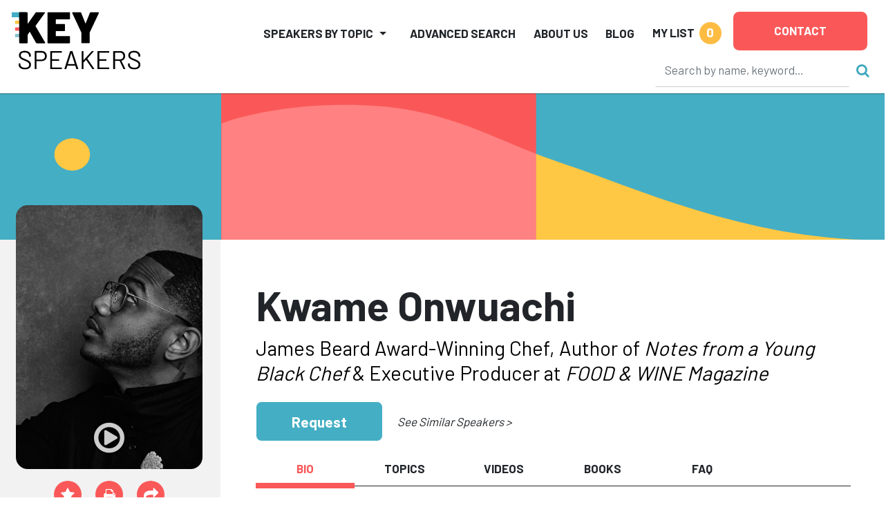

--- FILE ---
content_type: text/html
request_url: https://keyspeakers.com/bio.php?5388-kwame-onwuachi&r=%2Fculture-society-speakers%3Fpage%3D5
body_size: 280263
content:
<!DOCTYPE HTML>
<html lang="en">
<head>
<title>Hire Kwame Onwuachi to Speak | Key Speakers</title>
<meta name="keywords" content="•, kwame, onwuachi, james, beard, award-winning, chef, executive, producer, food, &, wine, magazine, •, author, notes, young, black, chef, which, " />
<meta name="description" content="James Beard Award-Winning Chef, Author of Notes from a Young Black Chef & Executive Producer at FOOD & WINE Magazine" />
<meta charset="utf-8" /> 
<meta name="viewport" content="width=device-width,initial-scale=1,shrink-to-fit=no" />
<meta property="fb:app_id" content="2439355362798913" /> 
<meta property="og:description" content="James Beard Award-Winning Chef, Author of Notes from a Young Black Chef & Executive Producer at FOOD & WINE Magazine" /> 
<meta property="og:site_name" content="Key Speakers Bureau" /> 
<meta property="og:title" content="Kwame Onwuachi" /> 
<meta property="og:type" content="website" /> 
<meta property="og:url" content="https://keyspeakers.com/bio.php?5388-kwame-onwuachi" />
<link rel="canonical" href="https://keyspeakers.com/bio.php?5388-kwame-onwuachi" /> 
<link rel="apple-touch-icon" sizes="180x180" href="/apple-touch-icon.png">
<link rel="icon" type="image/png" sizes="32x32" href="/favicon-32x32.png">
<link rel="icon" type="image/png" sizes="16x16" href="/favicon-16x16.png">
<link rel="manifest" href="/site.webmanifest">
<link rel="mask-icon" href="/safari-pinned-tab.svg" color="#5bbad5">
<meta name="msapplication-TileColor" content="#da532c">
<meta name="theme-color" content="#ffffff">
<link rel="stylesheet" href="https://fonts.googleapis.com/css?family=Barlow+Condensed:800|Barlow:400,500,700,800" />
<link rel="stylesheet" href="https://code.jquery.com/ui/1.12.1/themes/base/jquery-ui.css" />
<link rel="stylesheet" href="https://cdn.jsdelivr.net/npm/bootstrap@5.2.3/dist/css/bootstrap.min.css" integrity="sha384-rbsA2VBKQhggwzxH7pPCaAqO46MgnOM80zW1RWuH61DGLwZJEdK2Kadq2F9CUG65" crossorigin="anonymous">
<link rel="stylesheet" href="https://cdnjs.cloudflare.com/ajax/libs/bootstrap-slider/10.6.1/css/bootstrap-slider.min.css" />
<link rel="stylesheet" href="https://cdnjs.cloudflare.com/ajax/libs/font-awesome/4.7.0/css/font-awesome.min.css" />
<link rel="stylesheet" href="/includes/css/webslidemenu-fade-down.css" id="effect" />
<link rel="stylesheet" href="/includes/css/webslidemenu.css" />
<link rel="stylesheet" href="/includes/css/webslidemenu-skin.css" id="theme" />
<link rel="stylesheet" href="/includes/css/flexslider.css" media="screen" />
<link rel="stylesheet" href="/includes/css/styles.css" />
<link rel="stylesheet" href="https://cdnjs.cloudflare.com/ajax/libs/animate.css/4.1.1/animate.min.css" />
<script src="https://code.jquery.com/jquery-3.2.1.min.js"></script>
<script src="https://code.jquery.com/ui/1.12.1/jquery-ui.min.js"></script>
<script src="https://cdn.jsdelivr.net/npm/bootstrap@5.2.3/dist/js/bootstrap.bundle.min.js" integrity="sha384-kenU1KFdBIe4zVF0s0G1M5b4hcpxyD9F7jL+jjXkk+Q2h455rYXK/7HAuoJl+0I4" crossorigin="anonymous"></script>
<script src="https://cdnjs.cloudflare.com/ajax/libs/bootstrap-slider/10.6.1/bootstrap-slider.min.js"></script>
<script src="https://cdn.jsdelivr.net/npm/jquery-validation@1.19.5/dist/jquery.validate.min.js"></script>
<script src="/includes/js/application.js"></script>
<script src="/includes/js/share.js"></script>
<script async src="https://www.googletagmanager.com/gtag/js?id=UA-138421960-1"></script>
<script>window.dataLayer=(window.dataLayer || []);function gtag(){dataLayer.push(arguments);}gtag('js',new Date());gtag('config','UA-138421960-1');gtag('config','AW-1072700809');</script> 
<script>
(function(w,d,s,l,i){
  w[l]=w[l]||[];
  w[l].push({'gtm.start':new Date().getTime(),event:'gtm.js'});
  var f=d.getElementsByTagName(s)[0],j=d.createElement(s),dl=l!='dataLayer'?'&l='+l:'';
  j.async=true;
  j.src='https://www.googletagmanager.com/gtm.js?id='+i+dl;
  f.parentNode.insertBefore(j,f);
})(window,document,'script','dataLayer','GTM-NRDHQCP');
(function(c,l,a,r,i,t,y){
  c[a]=c[a]||function(){(c[a].q=c[a].q||[]).push(arguments)};
  t=l.createElement(r);
  t.async=1;
  t.src="https://www.clarity.ms/tag/"+i;
  y=l.getElementsByTagName(r)[0];
  y.parentNode.insertBefore(t,y);
})(window, document, "clarity", "script", "sytdsdy70w");
</script> 
<script type="application/ld+json">{
  "@context": "https://schema.org/",
  "@type": "Product", 
  "description": "James Beard Award-Winning Chef, Author of Notes from a Young Black Chef &amp; Executive Producer at FOOD &amp; WINE Magazine", 
  "image": "[data-uri]", 
  "name": "Kwame Onwuachi",
  "offers": {
    "@type": "AggregateOffer",
    "highPrice": 40000,
    "lowPrice": 25000,
    "offerCount": 1,
    "priceCurrency": "USD"
  }
}</script>
<script type="application/ld+json">{
  "@context": "https://schema.org/",
  "@type": "FAQPage",
  "mainEntity": [{
    "@type": "Question",
    "name": "How can I check Kwame Onwuachi's availability or request a quote?",
    "acceptedAnswer": {
      "@type": "Answer",
      "text": "You can inquire about Kwame Onwuachi's availability or get a customized quote by contacting Key Speakers directly. Our team will help you determine fit, logistics, and budget options for your upcoming event."
    }
  }, {
    "@type": "Question",
    "name": "What is Kwame Onwuachi's speaking fee?",
    "acceptedAnswer": {
      "@type": "Answer",
      "text": "The typical range for Kwame Onwuachi's speaking fee is $25,000&ndash;$40,000. The low end of the fee range represents their standard virtual fee. The high end of the fee range represents their standard fee for a US-based in-person speaking engagement. Appearances which require an extended schedule of activities or international travel will possibly exceed this fee range. Speaker fees update frequently. To receive a personalized quote for Kwame Onwuachi to speak at your event, please consult with a Key Speakers advisor for up to date information and assistance."
    }
  }, {
    "@type": "Question",
    "name": "What factors influence the speaker's fee?",
    "acceptedAnswer": {
      "@type": "Answer",
      "text": "Other factors that influence a keynote speaker's fee include their reputation, expertise, demand, experience, duration of the presentation, travel requirements for the event location, and any additional services, activities or customization options they offer."
    }
  }, {
    "@type": "Question",
    "name": "Are travel expenses included in the speaker's fee?",
    "acceptedAnswer": {
      "@type": "Answer",
      "text": "Travel expenses are typically not included in the listed speaker's fee and are quoted separately. If the speaker needs to travel internationally, fees will be higher. These expenses may include airfare, accommodation, ground transportation at home and in the event city, and meals. We can provide more detailed information about travel expenses and arrangements once you've selected a speaker."
    }
  }, {
    "@type": "Question",
    "name": "How do I book Kwame Onwuachi for my event?",
    "acceptedAnswer": {
      "@type": "Answer",
      "text": "<p>The speaker booking process typically involves the following steps:</p><ul><li><a href=\"https://keyspeakers.com/search.php\">Browse our website</a> or reach out to a Key Speakers advisor through our website to explore speaker ideas.</li><li>Select a keynote speaker based on their expertise, experience, and suitability for your event.</li><li>Contact Key Speakers to confirm the speaker's availability, fees, and any unique requirements. We can also help negotiate fees and terms.</li><li>Submit a firm offer to extend the invite to your speaker. These details will be used to create an agreement once the speaker accepts.</li><li>All parties coordinate and finalize the terms of the booking, including contract terms and conditions.</li><li>Confirm the booking by signing the contract and making the necessary payments.</li></ul>"
    }
  }, {
    "@type": "Question",
    "name": "What types of events do keynote speakers typically speak at?",
    "acceptedAnswer": {
      "@type": "Answer",
      "text": "Keynote speakers can speak at a wide range of events, virtual or in person, including conferences, corporate meetings, industry conventions, seminars, workshops, fundraising galas, educational programs, and other special occasions where an inspirational or informative address is desired."
    }
  }, {
    "@type": "Question",
    "name": "How do I select the right keynote speaker for my event?",
    "acceptedAnswer": {
      "@type": "Answer",
      "text": "<p>When selecting a keynote speaker, consider the following factors:</p><ul><li>The speaker's expertise and knowledge relevant to your event's theme or industry.</li><li>Their speaking style, ability to engage the audience, and deliver impactful messages.</li><li>Past client testimonials, reviews, or references.</li><li>The speaker's availability and fee within your budget.</li></ul>"
    }
  }, {
    "@type": "Question",
    "name": "What are the payment terms and conditions?",
    "acceptedAnswer": {
      "@type": "Answer",
      "text": "A deposit is required upon signing the contract, with the remaining balance due 2–4 weeks before the event. If the event is taking place within 30 days, the full balance is due upon signing."
    }
  }, {
    "@type": "Question",
    "name": "How far in advance should I book a keynote speaker?",
    "acceptedAnswer": {
      "@type": "Answer",
      "text": "It is generally advisable to book a keynote speaker as early as possible, especially if you have a specific speaker in mind or if your event is during a peak season holiday. Ideally, booking a speaker three to six months in advance can increase the chances of securing your desired speaker."
    }
  }, {
    "@type": "Question",
    "name": "Can you help me with the logistics and technical requirements for the speaker's presentation?",
    "acceptedAnswer": {
      "@type": "Answer",
      "text": "Yes, we can assist you with the logistics and technical requirements for the speaker's presentation. We stay actively involved during pre-event planning to coordinate with you and ensure that the necessary audiovisual equipment, staging, lighting, and other technical aspects are in place for a successful presentation."
    }
  }, {
    "@type": "Question",
    "name": "Are there any special requirements or accommodations that need to be considered for the speaker?",
    "acceptedAnswer": {
      "@type": "Answer",
      "text": "Keynote speakers may have specific requirements or accommodations that need to be considered, such as travel arrangements, accommodation preferences, dietary restrictions, or accessibility needs. Some speakers have a performance rider we include in the contract, others have minimal requirements."
    }
  }, {
    "@type": "Question",
    "name": "Do keynote speakers offer customization options for their presentations?",
    "acceptedAnswer": {
      "@type": "Answer",
      "text": "Yes, many keynote speakers offer customization options for their presentations. They can tailor their content, examples, or case studies to align with your event's theme, industry, or specific audience. Discuss your customization needs with us so we can guide you accordingly."
    }
  }, {
    "@type": "Question",
    "name": "Can the speaker participate in pre-event activities such as panel discussions or Q&A sessions?",
    "acceptedAnswer": {
      "@type": "Answer",
      "text": "Some keynote speakers are open to participating in pre-event activities such as panel discussions, Q&A sessions, or meet-and-greet sessions. Please share your specific requirements with us during the firm offer phase, so we can work on getting you everything you need."
    }
  }, {
    "@type": "Question",
    "name": "How long is a typical keynote speech?",
    "acceptedAnswer": {
      "@type": "Answer",
      "text": "The duration of a standard keynote speech can vary depending on the speaker and the event's schedule. Typically, keynote speeches range from 30 minutes to 90 minutes, including any Q&A sessions or interactive elements. Some speakers can accommodate half or full day sessions and extended keynotes. Discuss the desired duration with your representative to determine the appropriate length for participation."
    }
  }, {
    "@type": "Question",
    "name": "Can I provide feedback or reviews about the speaker's performance?",
    "acceptedAnswer": {
      "@type": "Answer",
      "text": "Yes, we encourage and appreciate feedback about the speaker's performance as well as our services. You can share your feedback via email after the event, or via our survey feedback form. Your feedback can help them improve our services and assist other clients in making informed decisions."
    }
  }, {
    "@type": "Question",
    "name": "Are there any discounts or special offers available for booking multiple speakers or multiple events?",
    "acceptedAnswer": {
      "@type": "Answer",
      "text": "Often, yes. It's worth inquiring about such possibilities with your Key Speakers representative to explore any available cost-savings options."
    }
  }, {
    "@type": "Question",
    "name": "Why book Kwame Onwuachi through Key Speakers?",
    "acceptedAnswer": {
      "@type": "Answer",
      "text": "<ol><li>We provide a comprehensive service that takes the guesswork out of hiring a speaker—from speaker selection to logistics to post-event feedback. We know you have lots of responsibilities on top of finding and coordinating event speakers, so having a committed and proactive partner on your side that is an expert with the talent booking process is crucial. Every time you book a speaker with Key, your dedicated events manager will support you throughout the entire planning process. We work closely with you from speaker selection to post-event success and always ensure that your needs are addressed first.</li><li>We help you negotiate contractual details such as speaker fees and travel terms so that you end up with the most favorable deal. Leave the fine print to us so you can focus on other aspects of your event. Key Speakers mediates and absorbs some of the contractual risks that inherently come with booking a keynote speaker.</li><li>With our highly communicative booking and proposal model, you'll never be left in the dark with the status of your speaker. We pride ourselves on speedy response time and always keep you updated on all new developments relating to your event. Our experienced agents are personable (after our morning coffee!) and always eager to do whatever it takes to secure a fantastic speaker for your event.</li></ol><p>To put it simply, Key Speakers is your one-stop resource for finding, booking and managing speakers for your event. We do the heavy lifting for you. Our dedicated and knowledgeable advisors ensure that your speaker's message and personal brand perfectly align to your event objectives.</p>"
    }
  }],
  "name": "Speaker FAQs"
}</script></head>
<body class="layout2024"><div class="d-print-none sticky-top">
  <header class="bg-white container-fluid pt-2 px-3 px-xxl-5" id="top" style="box-shadow:0 0 2px #222;">
    <div class="d-flex position-relative">
      <div class="logoholder mt-2 w-100"><a href="/"><img alt="Key Speakers logo" class="img-fluid keylogo" src="/images/logo_key_2023.svg"></a></div>
      <div class="d-none d-lg-block d-print-none d-xl-none pt-1 w-100"><form action="/search.php" class="searchform" data-hs-cf-bound="true" role="search">
  <input name="t" type="hidden" value="k">
  <div class="align-items-center d-flex justify-content-end">
    <div><input aria-label="Search" class="form-control search-input" maxlength="255" name="key" placeholder="Search by name, keyword…" size="26" style="border-color:transparent;border-bottom-color:#ccc;height:50px;" type="search"></div>
    <div><button class="btn btn-link ms-2 p-0 search-button" type="submit"><i class="fa fa-search not-click"></i></button></div>
  </div>
</form>
</div>
      <div class="d-xl-none me-3 mt-2 position-relative pt-1 shortlist text-end text-nowrap w-100"> 
<a class="mylistlink nav-link text-body text-uppercase" data-home="false" href="/speakerlist.php" rel="nofollow"><span style="font-size:17px;font-weight:700;line-height:32px;">My List</span> <span class="rounded-circle d-inline-block ms-1 shortlistcounter text-center text-white" style="background-color:#febc43;font-size:19px;font-weight:700;height:32px;line-height:30px;width:32px;">0</span></a>
<div class="mylistcontainer position-absolute" style="display:none;">
<div class="bg-light border" style="font-size:15px;">
<div class="mylistcontents" data-sllink="/speakerlist.php"> 
  <div class="m-3">No speakers added.</div></div>
</div>
</div></div>
      <div class="ms-xl-auto">
        <nav class="justify-content-end navbar navbar-expand-xl navbar-light py-2">
          <button aria-controls="mainNav" aria-expanded="false" aria-haspopup="true" aria-label="Toggle navigation" class="navbar-toggler" data-bs-target="#mainNav" data-bs-toggle="collapse" type="button"><span class="navbar-toggler-icon"></span></button>
          <div class="bg-white collapse navbar-collapse p-2 py-xl-0" id="mainNav">
            <ul class="align-items-center align-items-xl-end justify-content-end ms-auto navbar-nav">
              <li class="dropdown me-lg-3 me-xxl-4 navholder nav-item">
                <a aria-expanded="false" aria-haspopup="true" class="nav-link dropdown-toggle text-body text-uppercase" data-bs-toggle="dropdown" href="/search-category.php" id="navbar-categories" role="button" style="font-size:17px;font-weight:700;line-height:32px;">Speakers by Topic</a>
                <ul aria-labelledby="navbar-categories" class="border-xl-0 dropdown-menu my-0 py-2"> 
                  <li class="dropdown-submenu dropdown-item pe-3 ps-1">
                    <div class="align-items-center d-flex justify-content-between ps-xl-2">
                      <div class="d-none d-xl-block text-center text-muted"><span style="min-width:21px;"><i class="fa fa-industry"></i></span></div>
                      <div class="dropdown-catlink"><a class="dropdown-toggle nav-link p-1" href="/business-speakers" id="navbar-cat2">Business</a></div>
                      <div><a class="d-inline-block dropdown-toggler text-muted" href="#"><i class="fa fa-arrow-right"></i><i class="fa fa-caret-down mx-1"></i></a></div>
                    </div> 
                    <div class="dropdown-menu ms-2 ms-xl-0 my-0 px-1 px-xl-4 pb-3 pt-0" data-visible="false" style="border-left-style:none;border-radius:0;height:calc(100% + 2px);left:calc(100% - 1px);top:-1px;">
                      <div class="border-bottom d-none d-xl-block mb-2 py-1 w-100" style="font-size:1.5rem;"><a href="/business-speakers">Business</a></div>
                      <div class="menu-row row"> 
                        <div class="col-12 col-xl-6">
                          <ul aria-labelledby="navbar-cat2" class="list-unstyled"> 
                            <li><a class="d-block py-1" href="/marketing-branding-speakers">Branding &amp; Marketing</a></li> 
                            <li><a class="d-block py-1" href="/business-author-speakers">Business Author</a></li> 
                            <li><a class="d-block py-1" href="/business-growth-change-speakers">Business Growth &amp; Change</a></li> 
                            <li><a class="d-block py-1" href="/business-leader-ceo-speakers">CEO &amp; Executive</a></li> 
                            <li><a class="d-block py-1" href="/communications-negotiations-speakers">Communication &amp; Negotiation</a></li> 
                            <li><a class="d-block py-1" href="/corporate-culture-speakers">Corporate Culture &amp; Employee Engagement</a></li> 
                            <li><a class="d-block py-1" href="/corporate-social-responsibility-speakers">Corporate Social Responsibility</a></li> 
                            <li><a class="d-block py-1" href="/crisis-management-speakers">Crisis Management</a></li> 
                            <li><a class="d-block py-1" href="/customer-engagement-speakers">Customer Experience</a></li> 
                            <li><a class="d-block py-1" href="/entrepreneur-speakers">Entrepreneur</a></li> 
                            <li><a class="d-block py-1" href="/future-of-work-speakers">Future of Work</a></li> 
                            <li><a class="d-block py-1" href="/generations-workplace-speakers">Generations in the Workplace</a></li> 
                          </ul>
                        </div> 
                        <div class="col-12 col-xl-6">
                          <ul aria-labelledby="navbar-cat2" class="list-unstyled"> 
                            <li><a class="d-block py-1" href="/global-business-speakers">Global Business</a></li> 
                            <li><a class="d-block py-1" href="/innovation-creativity-speakers">Innovation &amp; Creativity</a></li> 
                            <li><a class="d-block py-1" href="/leadership-management-speakers">Leadership</a></li> 
                            <li><a class="d-block py-1" href="/professional-development-speakers">Professional Development</a></li> 
                            <li><a class="d-block py-1" href="/sales-strategy-speakers">Sales Strategy</a></li> 
                            <li><a class="d-block py-1" href="/teamwork-team-building-speakers">Teamwork &amp; Team Building</a></li> 
                            <li><a class="d-block py-1" href="/tech-futurist-speakers">Tech Futurist</a></li> 
                            <li><a class="d-block py-1" href="/hospitality-tourism-speakers">Tourism &amp; Hospitality</a></li> 
                            <li><a class="d-block py-1" href="/women-in-business-speakers">Women in Business</a></li> 
                            <li><a class="d-block py-1" href="/workplace-diversity-speakers">Workplace Diversity</a></li> 
                            <li><a class="d-block py-1" href="/workplace-safety-speakers">Workplace Safety</a></li> 
                          </ul>
                        </div>                      </div>
                    </div> 
                  </li> 
                  <li class="dropdown-submenu dropdown-item pe-3 ps-1">
                    <div class="align-items-center d-flex justify-content-between ps-xl-2">
                      <div class="d-none d-xl-block text-center text-muted"><span style="min-width:21px;"><i class="fa fa-universal-access"></i></span></div>
                      <div class="dropdown-catlink"><a class="dropdown-toggle nav-link p-1" href="/culture-society-speakers" id="navbar-cat135">Culture &amp; Society</a></div>
                      <div><a class="d-inline-block dropdown-toggler text-muted" href="#"><i class="fa fa-arrow-right"></i><i class="fa fa-caret-down mx-1"></i></a></div>
                    </div> 
                    <div class="dropdown-menu ms-2 ms-xl-0 my-0 px-1 px-xl-4 pb-3 pt-0" data-visible="false" style="border-left-style:none;border-radius:0;height:calc(100% + 2px);left:calc(100% - 1px);top:-1px;">
                      <div class="border-bottom d-none d-xl-block mb-2 py-1 w-100" style="font-size:1.5rem;"><a href="/culture-society-speakers">Culture &amp; Society</a></div>
                      <div class="menu-row row"> 
                        <div class="col-12 col-xl-6">
                          <ul aria-labelledby="navbar-cat135" class="list-unstyled"> 
                            <li><a class="d-block py-1" href="/civil-rights-social-justice-speakers">Civil Rights &amp; Social Justice</a></li> 
                            <li><a class="d-block py-1" href="/design-fashion-speakers">Design &amp; Fashion</a></li> 
                            <li><a class="d-block py-1" href="/faith-religion-speakers">Faith &amp; Religion</a></li> 
                            <li><a class="d-block py-1" href="/food-culinary-speakers">Food &amp; Culinary</a></li> 
                          </ul>
                        </div> 
                        <div class="col-12 col-xl-6">
                          <ul aria-labelledby="navbar-cat135" class="list-unstyled"> 
                            <li><a class="d-block py-1" href="/humanitarian-philanthropy-speakers">Humanitarian &amp; Philanthropy</a></li> 
                            <li><a class="d-block py-1" href="/patriotism-military-speakers">Patriotism &amp; Military</a></li> 
                            <li><a class="d-block py-1" href="/social-media-influencer-speakers">Social Media Influencer</a></li> 
                            <li><a class="d-block py-1" href="/youth-advocacy-speakers">Youth Advocacy</a></li> 
                          </ul>
                        </div>                      </div>
                    </div> 
                  </li> 
                  <li class="dropdown-submenu dropdown-item pe-3 ps-1">
                    <div class="align-items-center d-flex justify-content-between ps-xl-2">
                      <div class="d-none d-xl-block text-center text-muted"><span style="min-width:21px;"><i class="fa fa-star"></i></span></div>
                      <div class="dropdown-catlink"><a class="dropdown-toggle nav-link p-1" href="/diversity-inclusion-speakers" id="navbar-cat4">Diversity &amp; Inclusion</a></div>
                      <div><a class="d-inline-block dropdown-toggler text-muted" href="#"><i class="fa fa-arrow-right"></i><i class="fa fa-caret-down mx-1"></i></a></div>
                    </div> 
                    <div class="dropdown-menu ms-2 ms-xl-0 my-0 px-1 px-xl-4 pb-3 pt-0" data-visible="false" style="border-left-style:none;border-radius:0;height:calc(100% + 2px);left:calc(100% - 1px);top:-1px;">
                      <div class="border-bottom d-none d-xl-block mb-2 py-1 w-100" style="font-size:1.5rem;"><a href="/diversity-inclusion-speakers">Diversity &amp; Inclusion</a></div>
                      <div class="menu-row row"> 
                        <div class="col-12 col-xl-6">
                          <ul aria-labelledby="navbar-cat4" class="list-unstyled"> 
                            <li><a class="d-block py-1" href="/asian-speakers">Asian Speakers</a></li> 
                            <li><a class="d-block py-1" href="/black-speakers">Black Speakers</a></li> 
                            <li><a class="d-block py-1" href="/disabilities-adversity-speakers">Disabilities &amp; Adversity</a></li> 
                            <li><a class="d-block py-1" href="/hispanic-speakers">Hispanic Speakers</a></li> 
                          </ul>
                        </div> 
                        <div class="col-12 col-xl-6">
                          <ul aria-labelledby="navbar-cat4" class="list-unstyled"> 
                            <li><a class="d-block py-1" href="/jewish-speakers">Jewish Speakers</a></li> 
                            <li><a class="d-block py-1" href="/lgbtq-speakers">LGBTQ +</a></li> 
                            <li><a class="d-block py-1" href="/womens-equality-speakers">Women's Equality</a></li> 
                            <li><a class="d-block py-1" href="/workplace-diversity-speakers">Workplace Diversity</a></li> 
                          </ul>
                        </div>                      </div>
                    </div> 
                  </li> 
                  <li class="dropdown-submenu dropdown-item pe-3 ps-1">
                    <div class="align-items-center d-flex justify-content-between ps-xl-2">
                      <div class="d-none d-xl-block text-center text-muted"><span style="min-width:21px;"><i class="fa fa-money"></i></span></div>
                      <div class="dropdown-catlink"><a class="dropdown-toggle nav-link p-1" href="/economy-finance-speakers" id="navbar-cat136">Economy &amp; Finance</a></div>
                      <div><a class="d-inline-block dropdown-toggler text-muted" href="#"><i class="fa fa-arrow-right"></i><i class="fa fa-caret-down mx-1"></i></a></div>
                    </div> 
                    <div class="dropdown-menu ms-2 ms-xl-0 my-0 px-1 px-xl-4 pb-3 pt-0" data-visible="false" style="border-left-style:none;border-radius:0;height:calc(100% + 2px);left:calc(100% - 1px);top:-1px;">
                      <div class="border-bottom d-none d-xl-block mb-2 py-1 w-100" style="font-size:1.5rem;"><a href="/economy-finance-speakers">Economy &amp; Finance</a></div>
                      <div class="menu-row row"> 
                        <div class="col-12 col-xl-6">
                          <ul aria-labelledby="navbar-cat136" class="list-unstyled"> 
                            <li><a class="d-block py-1" href="/economist-speakers">Economy</a></li> 
                            <li><a class="d-block py-1" href="/finance-speakers">Finance</a></li> 
                          </ul>
                        </div> 
                        <div class="col-12 col-xl-6">
                          <ul aria-labelledby="navbar-cat136" class="list-unstyled"> 
                            <li><a class="d-block py-1" href="/futurist-trends-speakers">Futurist &amp; Trend Forecasting</a></li> 
                          </ul>
                        </div>                      </div>
                    </div> 
                  </li> 
                  <li class="dropdown-submenu dropdown-item pe-3 ps-1">
                    <div class="align-items-center d-flex justify-content-between ps-xl-2">
                      <div class="d-none d-xl-block text-center text-muted"><span style="min-width:21px;"><i class="fa fa-briefcase"></i></span></div>
                      <div class="dropdown-catlink"><a class="dropdown-toggle nav-link p-1" href="/education-youth-speakers" id="navbar-cat5">Education &amp; Youth</a></div>
                      <div><a class="d-inline-block dropdown-toggler text-muted" href="#"><i class="fa fa-arrow-right"></i><i class="fa fa-caret-down mx-1"></i></a></div>
                    </div> 
                    <div class="dropdown-menu ms-2 ms-xl-0 my-0 px-1 px-xl-4 pb-3 pt-0" data-visible="false" style="border-left-style:none;border-radius:0;height:calc(100% + 2px);left:calc(100% - 1px);top:-1px;">
                      <div class="border-bottom d-none d-xl-block mb-2 py-1 w-100" style="font-size:1.5rem;"><a href="/education-youth-speakers">Education &amp; Youth</a></div>
                      <div class="menu-row row"> 
                        <div class="col-12 col-xl-6">
                          <ul aria-labelledby="navbar-cat5" class="list-unstyled"> 
                            <li><a class="d-block py-1" href="/bullying-social-issues-speakers">Bullying &amp; Social Issues</a></li> 
                            <li><a class="d-block py-1" href="/education-literacy-speakers">Education &amp; Literacy</a></li> 
                          </ul>
                        </div> 
                        <div class="col-12 col-xl-6">
                          <ul aria-labelledby="navbar-cat5" class="list-unstyled"> 
                            <li><a class="d-block py-1" href="/youth-advocacy-speakers">Youth Advocacy</a></li> 
                          </ul>
                        </div>                      </div>
                    </div> 
                  </li> 
                  <li class="dropdown-submenu dropdown-item pe-3 ps-1">
                    <div class="align-items-center d-flex justify-content-between ps-xl-2">
                      <div class="d-none d-xl-block text-center text-muted"><span style="min-width:21px;"><i class="fa fa-universal-access"></i></span></div>
                      <div class="dropdown-catlink"><a class="dropdown-toggle nav-link p-1" href="/celebrities-entertainment-speakers" id="navbar-cat7">Entertainment</a></div>
                      <div><a class="d-inline-block dropdown-toggler text-muted" href="#"><i class="fa fa-arrow-right"></i><i class="fa fa-caret-down mx-1"></i></a></div>
                    </div> 
                    <div class="dropdown-menu ms-2 ms-xl-0 my-0 px-1 px-xl-4 pb-3 pt-0" data-visible="false" style="border-left-style:none;border-radius:0;height:calc(100% + 2px);left:calc(100% - 1px);top:-1px;">
                      <div class="border-bottom d-none d-xl-block mb-2 py-1 w-100" style="font-size:1.5rem;"><a href="/celebrities-entertainment-speakers">Entertainment</a></div>
                      <div class="menu-row row"> 
                        <div class="col-12 col-xl-6">
                          <ul aria-labelledby="navbar-cat7" class="list-unstyled"> 
                            <li><a class="d-block py-1" href="/actor-producer-speakers">Actor &amp; Producer</a></li> 
                            <li><a class="d-block py-1" href="/artist-photographer-speakers">Artist &amp; Photographer</a></li> 
                            <li><a class="d-block py-1" href="/celebrity-headliner-speakers">Celebrity</a></li> 
                            <li><a class="d-block py-1" href="/comedy-humor-speakers">Comedy &amp; Humor</a></li> 
                          </ul>
                        </div> 
                        <div class="col-12 col-xl-6">
                          <ul aria-labelledby="navbar-cat7" class="list-unstyled"> 
                            <li><a class="d-block py-1" href="/emcee-moderator-speakers">Emcee &amp; Moderator</a></li> 
                            <li><a class="d-block py-1" href="/experiential-interactive-speakers">Experiential</a></li> 
                            <li><a class="d-block py-1" href="/musician-speakers">Musician</a></li> 
                            <li><a class="d-block py-1" href="/author-poet-speakers">Notable Author &amp; Poet</a></li> 
                          </ul>
                        </div>                      </div>
                    </div> 
                  </li> 
                  <li class="dropdown-submenu dropdown-item pe-3 ps-1">
                    <div class="align-items-center d-flex justify-content-between ps-xl-2">
                      <div class="d-none d-xl-block text-center text-muted"><span style="min-width:21px;"><i class="fa fa-heartbeat"></i></span></div>
                      <div class="dropdown-catlink"><a class="dropdown-toggle nav-link p-1" href="/healthcare-speakers" id="navbar-cat6">Healthcare</a></div>
                      <div><a class="d-inline-block dropdown-toggler text-muted" href="#"><i class="fa fa-arrow-right"></i><i class="fa fa-caret-down mx-1"></i></a></div>
                    </div> 
                    <div class="dropdown-menu ms-2 ms-xl-0 my-0 px-1 px-xl-4 pb-3 pt-0" data-visible="false" style="border-left-style:none;border-radius:0;height:calc(100% + 2px);left:calc(100% - 1px);top:-1px;">
                      <div class="border-bottom d-none d-xl-block mb-2 py-1 w-100" style="font-size:1.5rem;"><a href="/healthcare-speakers">Healthcare</a></div>
                      <div class="menu-row row"> 
                        <div class="col-12 col-xl-6">
                          <ul aria-labelledby="navbar-cat6" class="list-unstyled"> 
                            <li><a class="d-block py-1" href="/aging-senior-living-speakers">Aging &amp; Senior Living</a></li> 
                            <li><a class="d-block py-1" href="/cancer-awareness-speakers">Cancer Awareness</a></li> 
                            <li><a class="d-block py-1" href="/healthcare-expert-speakers">Healthcare Expert</a></li> 
                            <li><a class="d-block py-1" href="/healthcare-motivational-speakers">Healthcare Motivation</a></li> 
                            <li><a class="d-block py-1" href="/heart-health-speakers">Heart Health</a></li> 
                          </ul>
                        </div> 
                        <div class="col-12 col-xl-6">
                          <ul aria-labelledby="navbar-cat6" class="list-unstyled"> 
                            <li><a class="d-block py-1" href="/mental-health-speakers">Mental Health</a></li> 
                            <li><a class="d-block py-1" href="/nursing-speakers">Nursing</a></li> 
                            <li><a class="d-block py-1" href="/other-healthcare-speakers">Other Health Issues</a></li> 
                            <li><a class="d-block py-1" href="/stress-life-balance-speakers">Stress &amp; Life Balance</a></li> 
                            <li><a class="d-block py-1" href="/womens-health-speakers">Women's Health</a></li> 
                          </ul>
                        </div>                      </div>
                    </div> 
                  </li> 
                  <li class="dropdown-submenu dropdown-item pe-3 ps-1">
                    <div class="align-items-center d-flex justify-content-between ps-xl-2">
                      <div class="d-none d-xl-block text-center text-muted"><span style="min-width:21px;"><i class="fa fa-camera-retro"></i></span></div>
                      <div class="dropdown-catlink"><a class="dropdown-toggle nav-link p-1" href="/media-politics-speakers" id="navbar-cat8">Media &amp; Politics</a></div>
                      <div><a class="d-inline-block dropdown-toggler text-muted" href="#"><i class="fa fa-arrow-right"></i><i class="fa fa-caret-down mx-1"></i></a></div>
                    </div> 
                    <div class="dropdown-menu ms-2 ms-xl-0 my-0 px-1 px-xl-4 pb-3 pt-0" data-visible="false" style="border-left-style:none;border-radius:0;height:calc(100% + 2px);left:calc(100% - 1px);top:-1px;">
                      <div class="border-bottom d-none d-xl-block mb-2 py-1 w-100" style="font-size:1.5rem;"><a href="/media-politics-speakers">Media &amp; Politics</a></div>
                      <div class="menu-row row"> 
                        <div class="col-12 col-xl-6">
                          <ul aria-labelledby="navbar-cat8" class="list-unstyled"> 
                            <li><a class="d-block py-1" href="/attorneys-law-speakers">Attorneys &amp; Law</a></li> 
                            <li><a class="d-block py-1" href="/broadcast-media-speakers">Broadcast &amp; Media</a></li> 
                            <li><a class="d-block py-1" href="/moderator-panelist-speakers">Moderator &amp; Panelist</a></li> 
                          </ul>
                        </div> 
                        <div class="col-12 col-xl-6">
                          <ul aria-labelledby="navbar-cat8" class="list-unstyled"> 
                            <li><a class="d-block py-1" href="/political-perspective-speakers">Political Perspective</a></li> 
                            <li><a class="d-block py-1" href="/women-in-media-speakers">Women in Media</a></li> 
                          </ul>
                        </div>                      </div>
                    </div> 
                  </li> 
                  <li class="dropdown-submenu dropdown-item pe-3 ps-1">
                    <div class="align-items-center d-flex justify-content-between ps-xl-2">
                      <div class="d-none d-xl-block text-center text-muted"><span style="min-width:21px;"><i class="fa fa-bullhorn"></i></span></div>
                      <div class="dropdown-catlink"><a class="dropdown-toggle nav-link p-1" href="/motivational-speakers" id="navbar-cat9">Motivational Speakers</a></div>
                      <div><a class="d-inline-block dropdown-toggler text-muted" href="#"><i class="fa fa-arrow-right"></i><i class="fa fa-caret-down mx-1"></i></a></div>
                    </div> 
                    <div class="dropdown-menu ms-2 ms-xl-0 my-0 px-1 px-xl-4 pb-3 pt-0" data-visible="false" style="border-left-style:none;border-radius:0;height:calc(100% + 2px);left:calc(100% - 1px);top:-1px;">
                      <div class="border-bottom d-none d-xl-block mb-2 py-1 w-100" style="font-size:1.5rem;"><a href="/motivational-speakers">Motivational Speakers</a></div>
                      <div class="menu-row row"> 
                        <div class="col-12 col-xl-6">
                          <ul aria-labelledby="navbar-cat9" class="list-unstyled"> 
                            <li><a class="d-block py-1" href="/accountability-speakers">Accountability</a></li> 
                            <li><a class="d-block py-1" href="/achievement-performance-speakers">Achievement &amp; Performance</a></li> 
                            <li><a class="d-block py-1" href="/corporate-motivational-speakers">Corporate Motivation</a></li> 
                            <li><a class="d-block py-1" href="/faith-religion-speakers">Faith &amp; Religion</a></li> 
                            <li><a class="d-block py-1" href="/inspirational-motivational-speakers">Inspiring Personal Stories</a></li> 
                          </ul>
                        </div> 
                        <div class="col-12 col-xl-6">
                          <ul aria-labelledby="navbar-cat9" class="list-unstyled"> 
                            <li><a class="d-block py-1" href="/overcoming-adversity-speakers">Overcoming Adversity</a></li> 
                            <li><a class="d-block py-1" href="/patriotism-military-speakers">Patriotism &amp; Military</a></li> 
                            <li><a class="d-block py-1" href="/personal-growth-success-speakers">Personal Growth &amp; Success</a></li> 
                            <li><a class="d-block py-1" href="/professional-development-speakers">Professional Development</a></li> 
                            <li><a class="d-block py-1" href="/teamwork-team-building-speakers">Teamwork &amp; Team Building</a></li> 
                          </ul>
                        </div>                      </div>
                    </div> 
                  </li> 
                  <li class="dropdown-submenu dropdown-item pe-3 ps-1">
                    <div class="align-items-center d-flex justify-content-between ps-xl-2">
                      <div class="d-none d-xl-block text-center text-muted"><span style="min-width:21px;"><i class="fa fa-flask"></i></span></div>
                      <div class="dropdown-catlink"><a class="dropdown-toggle nav-link p-1" href="/science-technology-speakers" id="navbar-cat137">Science &amp; Technology</a></div>
                      <div><a class="d-inline-block dropdown-toggler text-muted" href="#"><i class="fa fa-arrow-right"></i><i class="fa fa-caret-down mx-1"></i></a></div>
                    </div> 
                    <div class="dropdown-menu ms-2 ms-xl-0 my-0 px-1 px-xl-4 pb-3 pt-0" data-visible="false" style="border-left-style:none;border-radius:0;height:calc(100% + 2px);left:calc(100% - 1px);top:-1px;">
                      <div class="border-bottom d-none d-xl-block mb-2 py-1 w-100" style="font-size:1.5rem;"><a href="/science-technology-speakers">Science &amp; Technology</a></div>
                      <div class="menu-row row"> 
                        <div class="col-12 col-xl-6">
                          <ul aria-labelledby="navbar-cat137" class="list-unstyled"> 
                            <li><a class="d-block py-1" href="/artificial-intelligence-speakers">Artificial Intelligence</a></li> 
                            <li><a class="d-block py-1" href="/astronaut-aviator-speakers">Astronaut &amp; Aviator</a></li> 
                            <li><a class="d-block py-1" href="/blockchain-speakers">Blockchain</a></li> 
                            <li><a class="d-block py-1" href="/cybersecutiy-speakers">Cybersecurity</a></li> 
                          </ul>
                        </div> 
                        <div class="col-12 col-xl-6">
                          <ul aria-labelledby="navbar-cat137" class="list-unstyled"> 
                            <li><a class="d-block py-1" href="/big-data-predictive-analytics-speakers">Data Science &amp; Analytics</a></li> 
                            <li><a class="d-block py-1" href="/environmental-speakers">Environmental Issues</a></li> 
                            <li><a class="d-block py-1" href="/stem-speakers">STEM</a></li> 
                            <li><a class="d-block py-1" href="/tech-futurist-speakers">Tech Futurist</a></li> 
                          </ul>
                        </div>                      </div>
                    </div> 
                  </li> 
                  <li class="dropdown-submenu dropdown-item pe-3 ps-1">
                    <div class="align-items-center d-flex justify-content-between ps-xl-2">
                      <div class="d-none d-xl-block text-center text-muted"><span style="min-width:21px;"><i class="fa fa-bicycle"></i></span></div>
                      <div class="dropdown-catlink"><a class="dropdown-toggle nav-link p-1" href="/sports-adventure-speakers" id="navbar-cat10">Sports</a></div>
                      <div><a class="d-inline-block dropdown-toggler text-muted" href="#"><i class="fa fa-arrow-right"></i><i class="fa fa-caret-down mx-1"></i></a></div>
                    </div> 
                    <div class="dropdown-menu ms-2 ms-xl-0 my-0 px-1 px-xl-4 pb-3 pt-0" data-visible="false" style="border-left-style:none;border-radius:0;height:calc(100% + 2px);left:calc(100% - 1px);top:-1px;">
                      <div class="border-bottom d-none d-xl-block mb-2 py-1 w-100" style="font-size:1.5rem;"><a href="/sports-adventure-speakers">Sports</a></div>
                      <div class="menu-row row"> 
                        <div class="col-12 col-xl-6">
                          <ul aria-labelledby="navbar-cat10" class="list-unstyled"> 
                            <li><a class="d-block py-1" href="/adventurers-explorers-speakers">Adventurer &amp; Explorer</a></li> 
                            <li><a class="d-block py-1" href="/astronaut-aviator-speakers">Astronaut &amp; Aviator</a></li> 
                            <li><a class="d-block py-1" href="/baseball-speakers">Baseball</a></li> 
                            <li><a class="d-block py-1" href="/basketball-speakers">Basketball</a></li> 
                            <li><a class="d-block py-1" href="/football-speakers">Football</a></li> 
                            <li><a class="d-block py-1" href="/golf-tennis-speakers">Golf &amp; Tennis</a></li> 
                          </ul>
                        </div> 
                        <div class="col-12 col-xl-6">
                          <ul aria-labelledby="navbar-cat10" class="list-unstyled"> 
                            <li><a class="d-block py-1" href="/head-coach-athletic-director-speakers">Head Coach &amp; Athletic Director</a></li> 
                            <li><a class="d-block py-1" href="/misc-sports-star-speakers">Misc. Sports Star</a></li> 
                            <li><a class="d-block py-1" href="/motor-sport-speakers">Motor Sports</a></li> 
                            <li><a class="d-block py-1" href="/olympian-speakers">Olympian</a></li> 
                            <li><a class="d-block py-1" href="/sports-broadcast-speakers">Sports Broadcaster</a></li> 
                            <li><a class="d-block py-1" href="/track-field-speakers">Track &amp; Field</a></li> 
                          </ul>
                        </div>                      </div>
                    </div> 
                  </li> 
                  <li class="dropdown-submenu dropdown-item pe-3 ps-1">
                    <div class="align-items-center d-flex justify-content-between ps-xl-2">
                      <div class="d-none d-xl-block text-center text-muted"><span style="min-width:21px;"><i class="fa fa-heart"></i></span></div>
                      <div class="dropdown-catlink"><a class="dropdown-toggle nav-link p-1" href="/wellness-lifestyle-speakers" id="navbar-cat72">Wellness &amp; Lifestyle</a></div>
                      <div><a class="d-inline-block dropdown-toggler text-muted" href="#"><i class="fa fa-arrow-right"></i><i class="fa fa-caret-down mx-1"></i></a></div>
                    </div> 
                    <div class="dropdown-menu ms-2 ms-xl-0 my-0 px-1 px-xl-4 pb-3 pt-0" data-visible="false" style="border-left-style:none;border-radius:0;height:calc(100% + 2px);left:calc(100% - 1px);top:-1px;">
                      <div class="border-bottom d-none d-xl-block mb-2 py-1 w-100" style="font-size:1.5rem;"><a href="/wellness-lifestyle-speakers">Wellness &amp; Lifestyle</a></div>
                      <div class="menu-row row"> 
                        <div class="col-12 col-xl-6">
                          <ul aria-labelledby="navbar-cat72" class="list-unstyled"> 
                            <li><a class="d-block py-1" href="/aging-senior-living-speakers">Aging &amp; Senior Living</a></li> 
                            <li><a class="d-block py-1" href="/cancer-awareness-speakers">Cancer Awareness</a></li> 
                            <li><a class="d-block py-1" href="/emotional-intelligence-speakers">Emotional Intelligence</a></li> 
                            <li><a class="d-block py-1" href="/fitness-personal-health-speakers">Fitness &amp; Personal Health</a></li> 
                            <li><a class="d-block py-1" href="/happiness-well-being-speakers">Happiness &amp; Well-being</a></li> 
                          </ul>
                        </div> 
                        <div class="col-12 col-xl-6">
                          <ul aria-labelledby="navbar-cat72" class="list-unstyled"> 
                            <li><a class="d-block py-1" href="/">Heart Health</a></li> 
                            <li><a class="d-block py-1" href="/mental-health-speakers">Mental Health</a></li> 
                            <li><a class="d-block py-1" href="/stress-life-balance-speakers">Stress &amp; Life Balance</a></li> 
                            <li><a class="d-block py-1" href="/">Women's Health</a></li> 
                          </ul>
                        </div>                      </div>
                    </div> 
                  </li> 
                </ul>
              </li>
              <li class="me-xl-2 me-xxl-4 nav-item"><a class="nav-link text-body text-uppercase" href="/search.php" style="font-size:17px;font-weight:700;line-height:32px;">Advanced Search</a></li>
              <li class="me-xl-2 me-xxl-4 nav-item"><a class="nav-link text-body text-uppercase" href="/about-keyspeakers.php" style="font-size:17px;font-weight:700;line-height:32px;">About Us</a></li>
              <li class="me-xl-2 me-xxl-4 nav-item"><a class="nav-link text-body text-uppercase" href="/blog/" style="font-size:17px;font-weight:700;line-height:32px;">Blog</a></li>
              <li class="d-none d-xl-block me-xl-2 me-xxl-4 nav-item position-relative shortlist text-nowrap"> 
<a class="mylistlink nav-link text-body text-uppercase" data-home="false" href="/speakerlist.php" rel="nofollow"><span style="font-size:17px;font-weight:700;line-height:32px;">My List</span> <span class="rounded-circle d-inline-block ms-1 shortlistcounter text-center text-white" style="background-color:#febc43;font-size:19px;font-weight:700;height:32px;line-height:30px;width:32px;">0</span></a>
<div class="mylistcontainer position-absolute" style="display:none;">
<div class="bg-light border" style="font-size:15px;">
<div class="mylistcontents" data-sllink="/speakerlist.php"> 
  <div class="m-3">No speakers added.</div></div>
</div>
</div></li>
              <li class="nav-item"><a class="btn btn-tomato my-0 navtext" data-bs-toggle="modal" data-bs-target="#modal-available" href="#contact" style="font-size:17px;padding:0.85rem 3.4rem;">Contact</a></li>
            </ul>
          </div>
        </nav>
      </div>
    </div>
    <div class="d-lg-none d-print-none d-xl-block globalsearchcontainer pb-1 pb-xl-2 pe-xl-1"><form action="/search.php" class="searchform" data-hs-cf-bound="true" role="search">
  <input name="t" type="hidden" value="k">
  <div class="align-items-center d-flex justify-content-end">
    <div><input aria-label="Search" class="form-control search-input" maxlength="255" name="key" placeholder="Search by name, keyword…" size="26" style="border-color:transparent;border-bottom-color:#ccc;height:50px;" type="search"></div>
    <div><button class="btn btn-link ms-2 p-0 search-button" type="submit"><i class="fa fa-search not-click"></i></button></div>
  </div>
</form>
 
    </div>
  </header>
</div> 
<div class="d-print-none" style="background-color:#44aec4;">
  <div class="container-fluid">
    <div class="row">
      <div class="col-3"><img class="img-fluid" src="/images/header2023-left.png"></div>
      <div class="col-9 ps-0"><img class="h-100 img-fluid" src="/images/header2023-right.png"></div>
    </div>
  </div>
</div> 
<div id="videoModalFrame" class="modal fade" role="dialog">
  <div class="modal-dialog modal-lg">
    <div class="modal-content popup-modal-content">
      <div class="border-0 modal-header py-0">
        <button class="close fs-1" data-bs-dismiss="modal" type="button">&times;</button>
      </div>
      <div class="modal-body popup-modal-body">
        <p><iframe id="videoModalFramePlay" src="" height="450px" width="100%" frameborder="0"  webkitallowfullscreen mozallowfullscreen allowfullscreen></iframe></p>
      </div>
      <div class="border-0 modal-footer popup-modal-footer"></div>
    </div>
  </div>
</div>
 
 
<div class="main-container">
  <div class="container-fluid">
    <div class="bio-page-container">
      <div class="d-none d-print-flex justify-content-between m-0 printhed">
        <div style="margin-right:0.75in;"><img alt="Key Speakers logo" class="keylogo" id="logo_img" src="/images/logo_key_2023.svg" style="height:auto;width:2in;"></div>
        <p class="d-print-none">250 Newport Center Drive, Suite 202<br>Newport Beach, CA 92660</p>
        <p><span style="color:#fa0029;">e.</span> info@keyspeakers.com <span class="divider">|</span> <span style="color:#fa0029;">o.</span> 949.675.7856</p>
      </div>
      <div class="bio-page-content row">
        <div class="bg-md-gray col-12 col-md-3 col-print-12">
          <div class="container">
            <div class="animate__animated biophoto d-flex flex-column justify-content-end mb-2" id="biophotowrapper"><img alt="Kwame Onwuachi" class="mx-auto mw-100 w-100" src="[data-uri]" title="Kwame Onwuachi Keynote Speaker" style="border-radius:1rem;"> 
              <div class="d-print-none position-absolute" style="background-color:rgba(0,0,0,0.4);border-radius:50%;bottom:20px;left:50%;opacity:0.8;padding:0 3px;transform:translateX(-50%);"><a class="m-0 p-0 text-white Watch-btn" data-url="https://www.youtube.com/watch?v=oNtsHjO0TwI" style="font-size:3rem;" title="Click to play sample video"><i class="fa fa-play-circle-o"></i></a></div> 
            </div>
          </div>
          <div class="d-print-none mt-md-3 position-relative text-center">
            <div class="d-inline-block mx-2"><a class="animate__animated btn btn-lg btn-tomato p-0 rounded-circle shortlistlink text-center" data-id="5388" href="#add" id="bioshortlistlink" rel="nofollow" style="font-size:1.25rem;height:40px;line-height:38px;width:40px;" title="Add to My Shortlist"><i class="fa fa-star" style="margin-right:0;"></i></a></div>
            <div class="d-inline-block mx-2"><a class="btn btn-lg btn-tomato p-0 printlink rounded-circle text-center" href="#print" style="font-size:1.25rem;height:40px;line-height:38px;width:40px;" title="Print"><i class="fa fa-print" style="transform:translateY(-2px);"></i></a></div>
            <div class="d-inline-block mx-2"><a class="btn btn-lg btn-tomato p-0 rounded-circle text-center" href="#share" id="sharelink" style="font-size:1.25rem;height:40px;line-height:38px;width:40px;" title="Share"><i class="fa fa-share"></i></a>
              <div class="sharelink-options slideOutDown" id="sharelink-options" style="display:none;">
                <a class="btn btn-outline-secondary sharelink sharelink-fb" href="#share-fb"><i class="fa fa-facebook-square"></i> Facebook</a>
                <a class="btn btn-outline-secondary sharelink sharelink-linkedin" href="#share-linkedin"><i class="fa fa-linkedin-square"></i> LinkedIn</a>
                <a class="btn btn-outline-secondary sharelink sharelink-twitter" href="#share-twitter"><i class="fa fa-twitter-square"></i> Twitter</a>
                <a class="btn btn-outline-secondary sharelink sharelink-email" href="mailto:%20?to=&body=Check%20out%20this%20speaker%3A%20https%3A%2F%2Fkeyspeakers.com%2Fbio.php%3F5388-kwame-onwuachi%26r%3D%252Fculture-society-speakers%253Fpage%253D5%20.&subject=Kwame%20Onwuachi%20Speaker%20Profile"><i class="fa fa-envelope"></i> Email</a>
              </div>
            </div>
          </div>
          <div class="d-none d-md-block d-print-block mx-md-2 mx-print-0 mx-xl-5 my-5"> 
        <h4 class="mb-1 mt-3 px-0">Speaker Fee Range:</h4> 
          <div style="font-size:1.5rem;">$25,000&ndash;$40,000</div> 
          <div class="small text-muted">*Ranges are a guideline only, with the low end representing the speaker's virtual fee and the high end representing their in-person fee. Fees are subject to change. Contact us for an exact quote.</div> 
          <h4 class="mb-1 mt-4 px-0">Travels From:</h4> 
          <div style="font-size:1.5rem;">New York</div> 
          <h4 class="mb-2 mt-4 px-0">Related Categories:</h4>
          <div><a href="/search.php?t=c&cats[]=28">Black Speakers</a><br><a href="/search.php?t=c&cats[]=144">Civil Rights &amp; Social Justice</a><br><a href="/search.php?t=c&cats[]=199">Food &amp; Culinary</a><br><a href="/search.php?t=c&cats[]=52">Inspiring Personal Stories</a><br><a href="/search.php?t=c&cats[]=55">Overcoming Adversity</a><br><a href="/search.php?t=c&cats[]=142&cats[]=17">Workplace Diversity</a></div> 
          <div class="d-print-none my-4"><a class="btn btn-cyan btn-lg px-5" href="#speakerrequestform" style="text-transform:none;">Book</a></div>
 
          </div>
        </div>
        <div class="biocontentcol col-12 col-md-9 d-flex flex-column mt-3 mt-md-5 px-md-5">
          <div class="row py-2">
            <div class="col">
              <h1 class="bioname md-center" id="speakernameholder">Kwame Onwuachi</h1>
              <div class="biodesc md-center"><SPAN STYLE='font-style:normal;' >James Beard Award-Winning Chef, Author of </span><span style='font-style:italic;' >Notes from a</span><SPAN STYLE='font-style:normal;' > </span><span style='font-style:italic;' >Young Black Chef </span><SPAN STYLE='font-style:normal;' >&amp; Executive Producer at</span><span style='font-style:italic;' > FOOD &amp; WINE Magazine</span></div>
            </div>
          </div>
          <div class="d-print-none my-2">
            <div class="d-inline-block"><a class="btn btn-cyan btn-lg px-sm-5" href="#speakerrequestform" style="text-transform:none;">Request</a></div>
            <div class="d-inline-block"><a class="btn p-3 text-body" href="#similarspeakers" style="font-size:1rem;font-style:italic;font-weight:400;text-transform:none;">See Similar Speakers &gt;</a></div>
          </div>
          <div class="mt-2 tab tab-border nav-center">
            <div class="border-bottom border-dark d-print-none mb-2">
              <div class="border-0 justify-content-start mx-0 nav nav-tabs row" id="biotabs" role="tablist">
                <div class="col-2 nav-item px-0"><a aria-controls="home-05" aria-selected="true" class="active border-0 nav-link p-2 show text-uppercase" data-bs-controls="bio" data-bs-toggle="list" href="#home-05" id="home-05-tab" role="tab" style="font-size:1rem;font-weight:600;">Bio</a></div> 
                <div class="col-3 col-md-2 nav-item px-0"><a aria-controls="profile-05" aria-selected="false" class="border-0 nav-link p-2 text-uppercase" data-bs-controls="topics" data-bs-toggle="list" href="#profile-05" id="profile-05-tab" role="tab" style="font-size:1rem;font-weight:600;">Topics</a></div> 
                <div class="col-3 col-md-2 nav-item px-0"><a aria-controls="portfolio-05" aria-selected="false" class="border-0 nav-link p-2 text-uppercase" data-bs-controls="videos" data-bs-toggle="list" href="#portfolio-05" id="portfolio-05-tab" role="tab" style="font-size:1rem;font-weight:600;">Videos</a></div> 
                <div class="col-2 nav-item px-0"><a aria-controls="contact-05" aria-selected="false" class="border-0 nav-link p-2 text-uppercase" data-bs-controls="books" data-bs-toggle="list" href="#contact-05" id="contact-05-tab" role="tab" style="font-size:1rem;font-weight:600;">Books</a></div> 
                <div class="col-2 nav-item px-0"><a aria-controls="bio-faq" aria-selected="false" class="border-0 nav-link p-2 text-uppercase" data-bs-controls="faq" data-bs-toggle="list" href="#bio-faq" id="bio-faq-tab" role="tab" style="font-size:1rem;font-weight:600;">FAQ</a></div>
                <div class="col"></div>
              </div>
              <div class="justify-content-start mx-0 position-relative row" id="tablines" style="margin-bottom:-4px;"> 
                <div class="col-2 px-0"><div class="mx-auto tabline" id="tabline-bio" style="border:4px solid #fa5858;"></div></div> 
                <div class="col-3 col-md-2 px-0"><div class="mx-auto tabline" id="tabline-topics" style="border:4px solid transparent;"></div></div> 
                <div class="col-3 col-md-2 px-0"><div class="mx-auto tabline" id="tabline-videos" style="border:4px solid transparent;"></div></div> 
                <div class="col-2 px-0"><div class="mx-auto tabline" id="tabline-books" style="border:4px solid transparent;"></div></div> 
                <div class="col-2 px-0"><div class="mx-auto tabline" id="tabline-faq" style="border:4px solid transparent;"></div></div>
                <div class="col"></div>
              </div>
            </div>
            <div class="border-bottom border-dark border-left-0 border-print-0 border-right-0 border-top-0 pb-4 px-0 tab-content" style="box-shadow:none;margin:0;padding:2rem 0 1rem;">
              <div aria-labelledby="home-05-tab" class="active fade show tab-pane" id="home-05" role="tabpanel">
                <div id="shortbio" class="d-print-none fade show"><p><span style="" >Kwame Onwuachi is a James Beard Award-winning chef, acclaimed author, and has been named the most important Chef in America by the </span><span style="font-style:italic;" >San Francisco Chronicle.</span><span style="" > </p><p>In 2012, Kwame enrolled at The Culinary Institute of America in Hyde Park, New York. During culinary school, Onwuachi worked an externship at Per Se, and after graduation he worked as a line cook at Eleven Madison Park. In 2015, he was a contestant on Top Chef (season 13). </p><p>Kwame published a memoir in 2019, </span><span style="font-style:italic;" >Notes from a Young Black Chef</span><span style="" >, with Joshua David Stein. The book tells the story of his childhood in New York and Nigeria, and the opening of the Shaw Bijou. A follow up cookbook, </span><span style="font-style:italic;" >My America: Recipes from a Young Black Chef </span><span style="" >was published in May 2022. </p><p>Kwame's resume is incomparable as he has been named…</p><p><a class="fw-6 text-nowrap text-uppercase" href="#fullbio" id="fullbiolink">Full Bio &gt;</a></p> 
                </div>
                <div class="d-none d-print-block fade hide" id="fullbio">
                  <div style="overflow:hidden;">
                    <p><span style="" >Kwame Onwuachi is a James Beard Award-winning chef, acclaimed author, and has been named the most important Chef in America by the </span><span style="font-style:italic;" >San Francisco Chronicle.</span><span style="" ></p><p>In 2012, Kwame enrolled at The Culinary Institute of America in Hyde Park, New York. During culinary school, Onwuachi worked an externship at Per Se, and after graduation he worked as a line cook at Eleven Madison Park. In 2015, he was a contestant on Top Chef (season 13).</p><p>Kwame published a memoir in 2019, </span><span style="font-style:italic;" >Notes from a Young Black Chef</span><span style="" >, with Joshua David Stein. The book tells the story of his childhood in New York and Nigeria, and the opening of the Shaw Bijou. A follow up cookbook, </span><span style="font-style:italic;" >My America: Recipes from a Young Black Chef </span><span style="" >was published in May 2022.</p><p>Kwame's resume is incomparable as he has been named one of Food &amp; Wine's Best New Chefs, Esquire Magazine's 2019 Chef of the Year, the TIME 100 Next 2019 List, and is a 30 Under 30 honoree by both Zagat and Forbes.</p><p>Kwame currently serves as Food &amp; Wine's executive producer. In this recently-appointed role, Kwame collaborated on big brand moments and events including the Food &amp; Wine Classic in Aspen, CO and &quot;The Family Reunion: Presented by Kwame Onwuachi&quot; in Middleburg, VA.</span></p>
                    <p class="d-print-none"><a class="fw-6 text-nowrap text-uppercase" href="#shortbio" id="shortbiolink">Show Less</a></p>
                  </div>
                </div>
              </div>
              <div aria-labelledby="profile-05-tab" class="fade tab-pane topiccontainer" id="profile-05" role="tabpanel"><h3 class="d-none d-print-block mt-4">Topics</h3><ul><li><h6><span style="" >From Candy Bars to Michelin Stars</span></h6><p><span style="" >By the time he was twenty-seven years old, Kwame Onwuachi had opened one of the most talked about restaurants in America, and launched his own catering company with twenty thousand dollars that he made from selling candy on the subway.<p/><p>But Onwuachi found the road to success riddled with potholes. Growing up in the Bronx led him to brushes with gangs as a teen, drug dealing in college, and encounters with racism as a young chef.<p/><p>Through food, he broke out of a dangerous downward spiral &ndash; embarking on a journey that led him to the kitchens of the most acclaimed restaurants in the country and appearing as a contestant on Top Chef.<p/><p>A powerful, heartfelt, and shockingly honest story of chasing your dreams &ndash; Onwuachi inspires audiences to pursue their passions, despite the odds.</span></p></li><li><h6><span style="" >Notes From a Young Black Chef: Ingredients for an Inclusive Workplace</span></h6><p><span style="" >Kwame Onwuachi&rsquo;s love of cooking remained a constant even when, as a young chef, he was forced to grapple with just how unwelcoming the culinary world can be for people of color. His early experiences taught him about the kind of kitchen he did not want to lead - and that the most devastating forms of racism and sexism are not always the most visible.<p/><p>Now a James Beard Award-winning chef, Kwame's commitment to an inclusive workplace has attracted some of the most talented chefs in the world of fine dining. Audiences will learn how to shine a light on the challenges their own organizations face, with memorable stories from Kwame's journey to illustrate the ingredients for success.</span></p></li></ul></div>
              <div aria-labelledby="portfolio-05-tab" class="fade tab-pane" id="portfolio-05" role="tabpanel">
                <div style="column-gap:1.5rem;display:grid;grid-auto-rows:1fr;grid-template-columns:1fr 1fr;row-gap:1.5rem;"> 
                  <div class="align-items-center d-flex justify-content-center video-player" data-name="Kwame Onwuachi" data-url="https://www.youtube.com/watch?v=oNtsHjO0TwI" style="min-height:245px;"><i class="fa fa-spinner fa-spin"></i></div> 
                  <div class="align-items-center d-flex justify-content-center video-player" data-name="Kwame Onwuachi" data-url="https://www.youtube.com/watch?v=agLLPoskm8Q" style="min-height:245px;"><i class="fa fa-spinner fa-spin"></i></div> 
                </div>
              </div> 
              <div aria-labelledby="contact-05-tab" class="bookcontainer fade tab-pane" id="contact-05" role="tabpanel">
                <div class="g-4 row row-cols-2 row-cols-md-3 row-cols-lg-4 row-cols-xl-5" style="min-height:120px;">
                  <div class="col"><a class="bg-white bookcover d-inline-block h-100 overflow-hidden w-100" data-bid=71511" href="https://www.amazon.com/My-America-Recipes-Young-Black/dp/0525659609?crid=2I2939YDJCQIU&keywords=kwame+onwuachi&qid=1669847451&sprefix=kwame+onwuachi%2Caps%2C154&sr=8-1&linkCode=li3&tag=keyspeakers03-20&linkId=c8b85877575881f3eea2d26e78c1268f&language=en_US&ref_=as_li_ss_il" style="min-height:150px;" target="_new"><div class="d-flex flex-column h-100 justify-content-center px-3 text-center"></div></a></div><div class="col"><a class="bg-white bookcover d-inline-block h-100 overflow-hidden w-100" data-bid=71512" href="https://www.amazon.com/Notes-Young-Black-Chef-Memoir/dp/1524732621?_encoding=UTF8&qid=1669847480&sr=8-2&linkCode=li3&tag=keyspeakers03-20&linkId=446e2fa9c9d803cb6aea43eb57bedf0f&language=en_US&ref_=as_li_ss_il" style="min-height:150px;" target="_new"><div class="d-flex flex-column h-100 justify-content-center px-3 text-center"></div></a></div>                </div>
              </div> 
              <div aria-labelledby="bio-faq-tab" class="tab-pane fade" id="bio-faq" role="tabpanel">                <p class="fw-6 mb-1">How can I check Kwame Onwuachi's availability or request a quote?</p>
                <p>You can inquire about Kwame Onwuachi's availability or get a customized quote by <a href="#speakerrequestform">contacting Key Speakers directly</a>. Our team will help you determine fit, logistics, and budget options for your upcoming event.</p> 
                <p class="fw-6 mb-1">What is Kwame Onwuachi's speaking fee?</p>
                <p>The typical range for Kwame Onwuachi's speaking fee is $25,000&ndash;$40,000. The low end of the fee range represents their standard virtual fee. The high end of the fee range represents their standard fee for a US-based in-person speaking engagement. Appearances which require an extended schedule of activities or international travel will possibly exceed this fee range. Speaker fees update frequently. To receive a personalized quote for Kwame Onwuachi to speak at your event, please consult with a Key Speakers advisor for up to date information and assistance.</p> 
                <p class="fw-6 mb-1">What factors influence the speaker's fee?</p>
                <p>Other factors that influence a keynote speaker's fee include their reputation, expertise, demand, experience, duration of the presentation, travel requirements for the event location, and any additional services, activities or customization options they offer.</p>
                <p class="fw-6 mb-1">Are travel expenses included in the speaker's fee?</p>
                <p>Travel expenses are typically not included in the listed speaker's fee and are quoted separately. If the speaker needs to travel internationally, fees will be higher. These expenses may include airfare, accommodation, ground transportation at home and in the event city, and meals. We can provide more detailed information about travel expenses and arrangements once you've selected a speaker.</p>
                <p class="fw-6 mb-1">How do I book Kwame Onwuachi for my event?</p>
                <p class="mb-0">The speaker booking process typically involves the following steps:</p>
                <ul class="mb-3">
                  <li><a href="#speakerrequestform">Contact Key Speakers</a> to confirm the speaker's availability, fees, and any unique requirements. We can also help negotiate fees and terms.</li>
                  <li>Submit a firm offer to extend the invite to your speaker. These details will be used to create an agreement once the speaker accepts.</li>
                  <li>All parties coordinate and finalize the terms of the booking, including contract terms and conditions.</li>
                  <li>Confirm the booking by signing the contract and making the necessary payments.</li>
                </ul>
                <p class="fw-6 mb-1">What types of events do keynote speakers typically speak at?</p>
                <p>Keynote speakers can speak at a wide range of events, virtual or in person, including conferences, corporate meetings, industry conventions, seminars, workshops, fundraising galas, educational programs, and other special occasions where an inspirational or informative address is desired.</p>
                <p class="fw-6 mb-1">How do I select the right keynote speaker for my event?</p>
                <p class="mb-0">When selecting a keynote speaker, consider the following factors:</p>
                <ul class="mb-3">
                  <li>The speaker's expertise and knowledge relevant to your event's theme or industry.</li>
                  <li>Their speaking style, ability to engage the audience, and deliver impactful messages.</li>
                  <li>Past client testimonials, reviews, or references.</li>
                  <li>The speaker's availability and fee within your budget.</li>
                </ul>
                <p class="fw-6 mb-1">What are the payment terms and conditions?</p>
                <p>A deposit is required upon signing the contract, with the remaining balance due 2&ndash;4 weeks before the event. If the event is taking place within 30 days, the full balance is due upon signing.</p>
                <p class="fw-6 mb-1">How far in advance should I book a keynote speaker?</p>
                <p>It is generally advisable to book a keynote speaker as early as possible, especially if you have a specific speaker in mind or if your event is during a peak season holiday. Ideally, booking a speaker three to six months in advance can increase the chances of securing your desired speaker.</p>
                <p class="fw-6 mb-1">Can you help me with the logistics and technical requirements for the speaker's presentation?</p>
                <p>Yes, we can assist you with the logistics and technical requirements for the speaker's presentation. We stay actively involved during pre-event planning to coordinate with you and ensure that the necessary audiovisual equipment, staging, lighting, and other technical aspects are in place for a successful presentation.</p>
                <p class="fw-6 mb-1">Are there any special requirements or accommodations that need to be considered for the speaker?</p>
                <p>Keynote speakers may have specific requirements or accommodations that need to be considered, such as travel arrangements, accommodation preferences, dietary restrictions, or accessibility needs. Some speakers have a performance rider we include in the contract, others have minimal requirements.</p>
                <p class="fw-6 mb-1">Do keynote speakers offer customization options for their presentations?</p>
                <p>Yes, many keynote speakers offer customization options for their presentations. They can tailor their content, examples, or case studies to align with your event's theme, industry, or specific audience. Discuss your customization needs with us so we can guide you accordingly.</p>
                <p class="fw-6 mb-1">Can the speaker participate in pre-event activities such as panel discussions or Q&amp;A sessions?</p>
                <p>Some keynote speakers are open to participating in pre-event activities such as panel discussions, Q&amp;A sessions, or meet-and-greet sessions. Please share your specific requirements with us during the firm offer phase, so we can work on getting you everything you need.</p>
                <p class="fw-6 mb-1">How long is a typical keynote speech?</p>
                <p>The duration of a standard keynote speech can vary depending on the speaker and the event's schedule. Typically, keynote speeches range from 30 minutes to 90 minutes, including any Q&amp;A sessions or interactive elements. Some speakers can accommodate half or full day sessions and extended keynotes. Discuss the desired duration with your representative to determine the appropriate length for participation.</p>
                <p class="fw-6 mb-1">Can I provide feedback or reviews about the speaker's performance?</p>
                <p>Yes, we encourage and appreciate feedback about the speaker's performance as well as our services. You can share your feedback via email after the event, or via our survey feedback form. Your feedback can help them improve our services and assist other clients in making informed decisions.</p>
                <p class="fw-6 mb-1">Are there any discounts or special offers available for booking multiple speakers or multiple events?</p>
                <p>Often, yes. It's worth inquiring about such possibilities with your Key Speakers representative to explore any available cost-savings options.</p>
                <p class="fw-6 mb-1">Why book Kwame Onwuachi though Key Speakers?</p>
                <ol class="mb-2 ms-3">
                  <li>We provide a comprehensive service that takes the guesswork out of hiring a speaker&mdash;from speaker selection to logistics to post-event feedback. We know you have lots of responsibilities on top of finding and coordinating event speakers, so having a committed and proactive partner on your side that is an expert with the talent booking process is crucial. Every time you book a speaker with Key, your dedicated events manager will support you throughout the entire planning process. We work closely with you from speaker selection to post-event success and always ensure that your needs are addressed first.</li>
                  <li>We help you negotiate contractual details such as speaker fees and travel terms so that you end up with the most favorable deal. Leave the fine print to us so you can focus on other aspects of your event. Key Speakers mediates and absorbs some of the contractual risks that inherently come with booking a keynote speaker.</li>
                  <li>With our highly communicative booking and proposal model, you'll never be left in the dark with the status of your speaker. We pride ourselves on speedy response time and always keep you updated on all new developments relating to your event. Our experienced agents are personable (after our morning coffee!) and always eager to do whatever it takes to secure a fantastic speaker for your event.</li>
                </ol>
                <p>To put it simply, Key Speakers is your one-stop resource for finding, booking and managing speakers for your event. We do the heavy lifting for you. Our dedicated and knowledgeable advisors ensure that your speaker's message and personal brand perfectly align to your event objectives.</p>
                <div class="mt-4"><p>Remember that the specific details and offerings may vary among different speakers, so it's always recommended to consult with your Key Speakers representative for accurate information and assistance.</p></div>
              </div>
            </div>
          </div> 
          <div class="bg-gray container-fluid d-block d-md-none d-print-none my-3 p-3" style="margin-left:-15px;margin-right:-15px;width:calc(100% + 30px);"> 
        <h4 class="mb-1 mt-3 px-0">Speaker Fee Range:</h4> 
          <div style="font-size:1.5rem;">$25,000&ndash;$40,000</div> 
          <div class="small text-muted">*Ranges are a guideline only, with the low end representing the speaker's virtual fee and the high end representing their in-person fee. Fees are subject to change. Contact us for an exact quote.</div> 
          <h4 class="mb-1 mt-4 px-0">Travels From:</h4> 
          <div style="font-size:1.5rem;">New York</div> 
          <h4 class="mb-2 mt-4 px-0">Related Categories:</h4>
          <div><a href="/search.php?t=c&cats[]=28">Black Speakers</a><br><a href="/search.php?t=c&cats[]=144">Civil Rights &amp; Social Justice</a><br><a href="/search.php?t=c&cats[]=199">Food &amp; Culinary</a><br><a href="/search.php?t=c&cats[]=52">Inspiring Personal Stories</a><br><a href="/search.php?t=c&cats[]=55">Overcoming Adversity</a><br><a href="/search.php?t=c&cats[]=142&cats[]=17">Workplace Diversity</a></div> 
          <div class="d-print-none my-4"><a class="btn btn-cyan btn-lg px-5" href="#speakerrequestform" style="text-transform:none;">Book</a></div>
 
          </div>
          <div class="d-print-none my-md-4" id="speakerrequestform">
            <h2 class="mb-3 mt-4" style="font-size:1.5rem;">Request Kwame Onwuachi</h2>
            <p class="mb-4" style="color:#000;font-size:1.25rem;">Connect with us to learn more about booking this speaker for your event.</p>
            <div class="row">
              <div class="col-md-9">
<script charset="utf-8" src="//js.hsforms.net/forms/v2.js" type="text/javascript"></script>
<script>
hbspt.forms.create({
  formId: '4ce0c73a-82d4-4648-a0dd-1efeddea5bb1',
  onFormReady: function($form){
    $form.find('#i_m_interested_in_the_following_speaker_-4ce0c73a-82d4-4648-a0dd-1efeddea5bb1').val('Kwame Onwuachi');
  },
  portalId: '22111883',
  region: 'na1'
});
</script>
              </div>
            </div>
          </div>
        </div>
      </div>
    </div>
  </div> 
  <div class="d-print-none similarspeakers" id="similarspeakers">
    <div class="py-3 py-md-5">
      <div class="bg-white container p-md-5">
        <h2 class="my-4 text-center text-uppercase">Speakers Like Kwame Onwuachi</h2>
        <div class="searchresultsgrid py-4" style="overflow-x:scroll;"> 
<div class="mb-5 mt-3 mt-lg-0 mx-auto px-3 speakercardholder" id="speakercard2705">
  <div class="border h-100 position-relative speakercard text-center">
    <div class="animate__animated overflow-hidden speakercardphotoholder" data-sid="2705"><div class="text-muted" style="font-size:1.5rem;"><i class="fa fa-spinner fa-spin"></i></div></div> 
    <div style="height:calc(100% - 310px);">
      <div class="d-flex flex-column h-100 justify-content-between">
        <div class="card-body px-2">
          <a class="text-body" href="/bio.php?2705-rev-nontombi-naomi-tutu" title="Click to view bio">
            <h4 class="mb-2 pt-4 text-uppercase" style="font-family:'Barlow Condensed',sans-serif;font-size:1.5rem;font-weight:700;">Rev. Nontombi Naomi Tutu</h4> 
            <div style="font-weight:500;"><SPAN STYLE='font-style:normal;' >Race &amp; Gender Justice Activist; Daughter of Archbishop Desmond Tutu</span></div> 
            <div class="separator my-3"></div> 
            <div class="mt-2" style="font-size:0.925rem;"><strong>Fee:</strong> $12,500&ndash;$15,000</div>
            <div class="mb-2" style="font-size:0.925rem;"><strong>Travels From:</strong> Georgia</div> 
          </a>
        </div>
        <div class="align-items-center card-footer d-flex d-print-none justify-content-between no-trans px-2 px-md-3">
          <div><a class="btn btn-tomato px-2 py-1 speakercardcheckavailability" data-sname="Rev. Nontombi Naomi Tutu" data-bs-target="#modal-availability" data-bs-toggle="modal">Check availability</a></div> 
          <div class="Watch-btn" data-url="https://www.youtube.com/watch?v=AYEQmzd4xVU" title="Click to play sample video"><i class="fa fa-youtube-play"></i></div> 
        </div>
      </div>
    </div> 
    <a class="btn-fav d-print-none position-absolute shortlistlink text-nowrap" data-id="2705" href="#add" rel="nofollow" title="Add to My List"><div class="align-items-center flex-nowrap position-absolute row" style="right:3px;"><div class="col fw-bold px-0 shortlistlinktext text-black text-end" style="font-size:15px;">Add to My List</div><div class="col-auto shortlistlinkicon"><i class="fa fa-star"></i></div></div></a> 
  </div>
</div> 
<div class="mb-5 mt-3 mt-lg-0 mx-auto px-3 speakercardholder" id="speakercard3411">
  <div class="border h-100 position-relative speakercard text-center">
    <div class="animate__animated overflow-hidden speakercardphotoholder" data-sid="3411"><div class="text-muted" style="font-size:1.5rem;"><i class="fa fa-spinner fa-spin"></i></div></div> 
    <div style="height:calc(100% - 310px);">
      <div class="d-flex flex-column h-100 justify-content-between">
        <div class="card-body px-2">
          <a class="text-body" href="/bio.php?3411-shaun-harper-phd" title="Click to view bio">
            <h4 class="mb-2 pt-4 text-uppercase" style="font-family:'Barlow Condensed',sans-serif;font-size:1.5rem;font-weight:700;">Shaun Harper, PhD</h4> 
            <div style="font-weight:500;"><SPAN STYLE='font-style:normal;' >Provost Professor of Management and Organization; Clifford and Betty Allen Chair in Urban Leadership; USC Race and Equity Center Executive Director</span></div> 
            <div class="separator my-3"></div> 
            <div class="mt-2" style="font-size:0.925rem;"><strong>Fee:</strong> $14,000&ndash;$30,000</div>
            <div class="mb-2" style="font-size:0.925rem;"><strong>Travels From:</strong> California</div> 
          </a>
        </div>
        <div class="align-items-center card-footer d-flex d-print-none justify-content-between no-trans px-2 px-md-3">
          <div><a class="btn btn-tomato px-2 py-1 speakercardcheckavailability" data-sname="Shaun Harper, PhD" data-bs-target="#modal-availability" data-bs-toggle="modal">Check availability</a></div> 
          <div class="Watch-btn" data-url="https://www.youtube.com/watch?v=B7bJNA_FttI" title="Click to play sample video"><i class="fa fa-youtube-play"></i></div> 
        </div>
      </div>
    </div> 
    <a class="btn-fav d-print-none position-absolute shortlistlink text-nowrap" data-id="3411" href="#add" rel="nofollow" title="Add to My List"><div class="align-items-center flex-nowrap position-absolute row" style="right:3px;"><div class="col fw-bold px-0 shortlistlinktext text-black text-end" style="font-size:15px;">Add to My List</div><div class="col-auto shortlistlinkicon"><i class="fa fa-star"></i></div></div></a> 
  </div>
</div> 
<div class="mb-5 mt-3 mt-lg-0 mx-auto px-3 speakercardholder" id="speakercard3612">
  <div class="border h-100 position-relative speakercard text-center">
    <div class="animate__animated overflow-hidden speakercardphotoholder" data-sid="3612"><div class="text-muted" style="font-size:1.5rem;"><i class="fa fa-spinner fa-spin"></i></div></div> 
    <div style="height:calc(100% - 310px);">
      <div class="d-flex flex-column h-100 justify-content-between">
        <div class="card-body px-2">
          <a class="text-body" href="/bio.php?3612-sampson-davis-md" title="Click to view bio">
            <h4 class="mb-2 pt-4 text-uppercase" style="font-family:'Barlow Condensed',sans-serif;font-size:1.5rem;font-weight:700;">Sampson  Davis, MD</h4> 
            <div style="font-weight:500;"><SPAN STYLE='font-style:normal;' >Emergency Medicine Physician, Author, and Frequent Medical Expert on Today and CNN</span></div> 
            <div class="separator my-3"></div> 
            <div class="mt-2" style="font-size:0.925rem;"><strong>Fee:</strong> $14,000&ndash;$20,000</div>
            <div class="mb-2" style="font-size:0.925rem;"><strong>Travels From:</strong> New Jersey</div> 
          </a>
        </div>
        <div class="align-items-center card-footer d-flex d-print-none justify-content-between no-trans px-2 px-md-3">
          <div><a class="btn btn-tomato px-2 py-1 speakercardcheckavailability" data-sname="Sampson  Davis, MD" data-bs-target="#modal-availability" data-bs-toggle="modal">Check availability</a></div> 
          <div class="Watch-btn" data-url="https://www.youtube.com/watch?v=9yi6LoEjrSc" title="Click to play sample video"><i class="fa fa-youtube-play"></i></div> 
        </div>
      </div>
    </div> 
    <a class="btn-fav d-print-none position-absolute shortlistlink text-nowrap" data-id="3612" href="#add" rel="nofollow" title="Add to My List"><div class="align-items-center flex-nowrap position-absolute row" style="right:3px;"><div class="col fw-bold px-0 shortlistlinktext text-black text-end" style="font-size:15px;">Add to My List</div><div class="col-auto shortlistlinkicon"><i class="fa fa-star"></i></div></div></a> 
  </div>
</div> 
<div class="mb-5 mt-3 mt-lg-0 mx-auto px-3 speakercardholder" id="speakercard4034">
  <div class="border h-100 position-relative speakercard text-center">
    <div class="animate__animated overflow-hidden speakercardphotoholder" data-sid="4034"><div class="text-muted" style="font-size:1.5rem;"><i class="fa fa-spinner fa-spin"></i></div></div> 
    <div style="height:calc(100% - 310px);">
      <div class="d-flex flex-column h-100 justify-content-between">
        <div class="card-body px-2">
          <a class="text-body" href="/bio.php?4034-linda-johnson-rice" title="Click to view bio">
            <h4 class="mb-2 pt-4 text-uppercase" style="font-family:'Barlow Condensed',sans-serif;font-size:1.5rem;font-weight:700;">Linda Johnson Rice</h4> 
            <div style="font-weight:500;"><SPAN STYLE='font-style:normal;' >Chairman, Johnson Publishing Company and Chairman Emeritus, EBONY Media Holdings</span></div> 
            <div class="separator my-3"></div> 
            <div class="mt-2" style="font-size:0.925rem;"><strong>Fee:</strong> $18,000&ndash;$25,000</div>
            <div class="mb-2" style="font-size:0.925rem;"><strong>Travels From:</strong> Illinois</div> 
          </a>
        </div>
        <div class="align-items-center card-footer d-flex d-print-none justify-content-between no-trans px-2 px-md-3">
          <div><a class="btn btn-tomato px-2 py-1 speakercardcheckavailability" data-sname="Linda Johnson Rice" data-bs-target="#modal-availability" data-bs-toggle="modal">Check availability</a></div> 
          <div class="Watch-btn" data-url="https://www.youtube.com/watch?v=t5mTvLlIK64" title="Click to play sample video"><i class="fa fa-youtube-play"></i></div> 
        </div>
      </div>
    </div> 
    <a class="btn-fav d-print-none position-absolute shortlistlink text-nowrap" data-id="4034" href="#add" rel="nofollow" title="Add to My List"><div class="align-items-center flex-nowrap position-absolute row" style="right:3px;"><div class="col fw-bold px-0 shortlistlinktext text-black text-end" style="font-size:15px;">Add to My List</div><div class="col-auto shortlistlinkicon"><i class="fa fa-star"></i></div></div></a> 
  </div>
</div> 
<div class="mb-5 mt-3 mt-lg-0 mx-auto px-3 speakercardholder" id="speakercard4743">
  <div class="border h-100 position-relative speakercard text-center">
    <div class="animate__animated overflow-hidden speakercardphotoholder" data-sid="4743"><div class="text-muted" style="font-size:1.5rem;"><i class="fa fa-spinner fa-spin"></i></div></div> 
    <div style="height:calc(100% - 310px);">
      <div class="d-flex flex-column h-100 justify-content-between">
        <div class="card-body px-2">
          <a class="text-body" href="/bio.php?4743-wesley-hamilton" title="Click to view bio">
            <h4 class="mb-2 pt-4 text-uppercase" style="font-family:'Barlow Condensed',sans-serif;font-size:1.5rem;font-weight:700;">Wesley Hamilton</h4> 
            <div style="font-weight:500;"><SPAN STYLE='font-style:normal;' >Accessibility &amp; Inclusion Strategist</span></div> 
            <div class="separator my-3"></div> 
            <div class="mt-2" style="font-size:0.925rem;"><strong>Fee:</strong> $10,000&ndash;$15,000</div>
            <div class="mb-2" style="font-size:0.925rem;"><strong>Travels From:</strong> Missouri</div> 
          </a>
        </div>
        <div class="align-items-center card-footer d-flex d-print-none justify-content-between no-trans px-2 px-md-3">
          <div><a class="btn btn-tomato px-2 py-1 speakercardcheckavailability" data-sname="Wesley Hamilton" data-bs-target="#modal-availability" data-bs-toggle="modal">Check availability</a></div> 
          <div class="Watch-btn" data-url="https://www.youtube.com/watch?v=jWm8nj_VVo8" title="Click to play sample video"><i class="fa fa-youtube-play"></i></div> 
        </div>
      </div>
    </div> 
    <a class="btn-fav d-print-none position-absolute shortlistlink text-nowrap" data-id="4743" href="#add" rel="nofollow" title="Add to My List"><div class="align-items-center flex-nowrap position-absolute row" style="right:3px;"><div class="col fw-bold px-0 shortlistlinktext text-black text-end" style="font-size:15px;">Add to My List</div><div class="col-auto shortlistlinkicon"><i class="fa fa-star"></i></div></div></a> 
  </div>
</div> 
        </div>
        <div class="text-center"><a class="btn btn-cyan btn-lg" href="/search.php" style="text-transform:none;">Advanced Search</a></div>
      </div>
    </div>
  </div> 
</div><script charset="utf-8" src="https://js.hsforms.net/forms/v2.js" type="text/javascript"></script>
<div class="modal modal-availability fade" id="modal-available">
  <div class="modal-dialog">
    <div class="h-auto modal-content" style="overflow-y:inherit;">
      <div class="modal-body" style="background-color:#eee;border:20px solid #fff;padding:20px;">
        <button aria-label="Close" class="close" data-bs-dismiss="modal" data-dismiss="modal" type="button"><span aria-hidden="true"><i class="fa fa-times" aria-hidden="true"></i></span></button>
        <div class="text-center">
          <h1>Quick Inquiry Form</h1>
          <p class="mb-4 text-balance">We can help ideate, source and book speakers that aren't on our website, too. Leave an inquiry or call us at <nobr>1-949-675-7856</nobr> and we'll get to work for you.</p>
        </div>
        <script>hbspt.forms.create({formId: "884f95e1-a76a-4d6e-9477-0112319cfd63", portalId: "22111883", region: "na1"});</script>
      </div>
    </div>
  </div>
</div>
<div class="modal fade" id="modal-contact">
  <div class="modal-dialog">
    <div class="h-auto modal-content" style="overflow-y:inherit;">
      <div class="modal-header">
        <h4 class="modal-title">Contact Us</h4>
        <button aria-label="Close" class="close" data-bs-dismiss="modal" data-dismiss="modal" type="button"><span aria-hidden="true"><i class="fa fa-times" aria-hidden="true"></i></span></button>
      </div>
      <div class="modal-body inquiry-modal-body">
      <script>hbspt.forms.create({formId: "a33de4b3-7426-4448-aac1-fbfdbf3a83f7", portalId: "22111883", region: "na1"});</script>
      </div>
    </div>
  </div>
</div>
<div class="modal fade" id="modal-share">
  <div class="modal-dialog">
    <div class="h-auto modal-content" style="overflow-y:inherit;">
      <div class="modal-header">
        <h4 class="modal-title">Share</h4>
        <button aria-label="Close" class="close" data-bs-dismiss="modal" data-dismiss="modal" type="button"><span aria-hidden="true"><i class="fa fa-times" aria-hidden="true"></i></span></button>
      </div>
      <div class="modal-body inquiry-modal-body"> 
<p>You do not have any speakers in your list to share.</p> 
      </div>
    </div>
  </div>
</div>
<div class="modal fade" id="modal-sharewithkey">
<div class="modal-dialog">
<div class="h-auto modal-content" style="overflow-y:inherit;">
<div class="modal-header">
<h4 class="modal-title">Share</h4>
<button aria-label="Close" class="close" data-bs-dismiss="modal" data-dismiss="modal" type="button"> <span aria-hidden="true"><i class="fa fa-times" aria-hidden="true"></i></span></button>
</div>
<div class="modal-body inquiry-modal-body">
<script>
hbspt.forms.create({
  formId: '392268d8-47e9-45ff-a856-70f8fe6bdc95',
  onFormReady: function($form){
    const $mf = $form.find('textarea[name="message"]');
    if ($mf.length > 0) {
      let mfv = '[Please share your event details and specify how we can best help you with the speakers in your list.]';
      let speakerNames = $('#shortlistwrapper .card-body h4').map(function() {
        return this.textContent;
      }).get();
      if (speakerNames.length > 0) {
        mfv = (mfv + "\n\nI am interested in the following speaker");
        if (speakerNames.length > 1) mfv = (mfv + 's');
        mfv = (mfv + ":\n\n" + speakerNames.join("\n"));
      }
      $mf.css('min-height', '8rem').val(mfv).change();
    }
  },
  portalId: '22111883',
  region: 'na1'
});
</script>
</div>
</div>
</div>
</div>
<div class="modal modal-availability fade" id="modal-availability">
<div class="modal-dialog">
<div class="h-auto modal-content" style="overflow-y:inherit;">
<div class="modal-body" style="background-color:#eee;border:20px solid #fff;padding:20px;">
<button aria-label="Close" class="close" data-bs-dismiss="modal" data-dismiss="modal" type="button"><span aria-hidden="true"><i class="fa fa-times" aria-hidden="true"></i></span></button>
<div class="text-center" id="hsresponseblock">
<h1>Check Availability</h1>
<p class="mb-2 text-balance">Connect with us to learn more about booking this speaker.</p>
<p class="mb-4">Urgent? Call <nobr>1-949-675-7856.</nobr></p>
</div>
<div id="modal-availability-lsv" data-lsv="">
<script>
hbspt.forms.create({
  formId: 'e5115655-a065-4331-9706-8568c27e447d',
  inlineMessage: '<div style="font-family:Barlow,sans-serif;text-align:center;"><h1 style="font-size:42px;font-weight:700;line-height:1.2;margin-bottom:0.5rem;margin-top:0;text-transform:uppercase;">Thank You!</h1><p>Call us for urgent requests at <nobr>1-949-675-7856.</nobr></p></div>',
  onFormReady: function($form) {
    $form.find('.hs-form-field').each(function(i, ff) {
      $(ff).css({backgroundColor: ((ff.classList.contains('hs-i_m_interested_in_the_following_speaker_')) ? '#fec744' : '#fff'), padding: '16px'});
    });
    $form.find('.hs-i_m_interested_in_the_following_speaker_ input').css({borderBottomColor: '#8f97a1', fontWeight: '700'});
    $form.find('.hs-input').css({height: 'auto', padding: '0', width: '100%'});
    $form.find('.input').css({width: '100%'});
    $form.append($form.find('.hs-submit'));
    $form.find('input[type="submit"]').val('Submit').css({borderRadius: '8px', color: '#000', padding: '18px 48px', textTransform: 'uppercase'});
    $form.find('.actions').css({textAlign: 'center'});
  },
  onFormSubmit: function($form) {
    $form.find('input[type="submit"]').val('Sending…').attr('disabled', true).css({backgroundColor: '#ccc', borderColor: '#212529', color: '#212529', pointerEvents: 'none'});
    $('#hsresponseblock').hide();
  },
  portalId: '22111883',
  region: 'na1'
});
</script>
</div>
</div>
</div>
</div>
</div>
<footer class="pb-4 pt-5 px-3 px-sm-4 px-lg-5 text-white" style="background-color:#44aec4;">
  <div class="row">
    <div class="col-12 col-sm-6 col-lg-4">
      <div class="d-flex flex-column justify-content-between text-center text-sm-start">
        <div>
          <div class="kslogoholder"><a href="/"><img alt="Key Speakers logo" class="img-fluid" src="/images/logo_key_2023_white.png"></a></div>
          <div class="mt-2" style="font-size:20px;font-weight:700;">Be the hero of your event.</div>
        </div>
        <div class="pt-4">
          <div class="text-nowrap"><img alt="IASB logo" class="me-3" height="46" src="/images/logo-iasb-white.png"><img alt="WBENC logo" class="ms-3" height="46" src="/images/logo-wbenc-white.png"></div>
        </div>
      </div>
      <!--<div class="social-icons color-hover">
         <ul>
          <li class="social-facebook"><a href="https://www.facebook.com/KeySpeakersBureau" target="_blank"><i class="fa fa-facebook"></i></a></li>
          <li class="social-linkedin"><a href="https://www.linkedin.com/in/keyspeakers/" target="_blank"><i class="fa fa-linkedin"></i></a></li>
          <li class="social-youtube"><a href="https://www.youtube.com/user/Keyspeakers" target="_blank"><i class="fa fa-youtube"></i></a></li>
         </ul>
       </div>-->
    </div>
    <div class="col-12 col-sm-6 col-lg-4 mt-4 mt-sm-0">
      <ul class="list-unstyled text-uppercase" style="font-size:20px;font-weight:700;">
        <li class="mb-3"><a class="text-white" href="/speakers-by-topic.php">Speakers by Topic</a></li>
        <li class="my-3"><a class="text-white" href="/search.php">Advanced Search</a></li>
        <li class="my-3"><a class="text-white" href="/about-keyspeakers.php">About Us</a></li>
<!--        <li class="my-3"><a class="text-white" href="/blog">Blog</a></li>-->
        <li class="mt-3"><a class="text-white" href="/representation.php">Speaker Representation</a></li>
      </ul>
    </div>
    <div class="col-12 col-lg-4 mt-4 mt-lg-0 text-sm-center text-lg-start">
      <div class="text-uppercase" style="font-size:20px;font-weight:700;">Get in Touch</div>
      <ul class="list-unstyled">
        <li class="my-3"><i class="fa fa-phone me-2"></i> <a class="text-white" href="tel:9496757856">1.949.675.7856</a></li>
        <li class="my-3"><i class="fa fa-envelope me-2"></i> <a class="text-white" href="mailto:info@keyspeakers.com">info@keyspeakers.com</a></li>
        <li class="my-3"><a class="text-white" data-bs-target="#modal-available" data-bs-toggle="modal" href="#contact">Contact Us</a></li>
        <li class="my-3"><a class="text-white" href="/blog/how-much-do-motivational-speakers-cost/">FAQ</a></li>
        <li class="mt-3"><a class="text-white" href="/privacy.php">Privacy Policy</a></li>
      </ul>
    </div>
    <div class="col-12 mt-3 text-center">Copyright &copy; <span id="copyright"><script>document.getElementById('copyright').appendChild(document.createTextNode(new Date().getFullYear()))</script></span> Key Speakers. All Rights Reserved.</div>
  </div>
</footer>
<script>
var stickyheader = document.getElementById('stickyheader');
if (stickyheader) {
  var sticky = new Waypoint.Sticky({
    element: stickyheader
  });
  window.onscroll = function() {
    if (window.scrollY < 1) document.getElementById('stickyheader').classList.remove('stuck');
  };
}
</script>
<script async defer id="hs-script-loader" src="https://js.hs-scripts.com/22111883.js" type="text/javascript"></script>
 
<script>
document.addEventListener('DOMContentLoaded', () => { 
  function insertVideoSchema() {
    videoSchema = {
      "@context": "https://schema.org/",
      "@type": "VideoObject",
      "description": videoSchemaData['description'],
      "embedUrl": videoSchemaData['url'],
      "name": videoSchemaData['title'],
      "thumbnailUrl": videoSchemaData['thumbnail'],
      "uploadDate": videoSchemaData['published']
    };
    scriptEl = document.createElement('script');
    scriptEl.type = 'application/ld+json';
    scriptEl.textContent = JSON.stringify(videoSchema);
    document.head.appendChild(scriptEl);
  }
  let scriptEl, videoSchema, videoSchemaData = {
    description: 'Sample video',
    published: new Date().toISOString(),
    thumbnail: '',
    title: 'Sample video',
    url: ''
  }, vlinka = []; 
  videoSchemaData['description'] = "Sample video of Kwame Onwuachi speaking";
  videoSchemaData['published'] = new Date().toISOString();
  videoSchemaData['thumbnail'] = '';
  videoSchemaData['title'] = "Sample video for Kwame Onwuachi";
  videoSchemaData['url'] = "https://www.youtube.com/watch?v=oNtsHjO0TwI";
  vlinka = "https://www.youtube.com/watch?v=oNtsHjO0TwI".split('&');
  if (vlinka[0].toLowerCase().includes('youtube') || vlinka[0].toLowerCase().includes('youtu.be/')) {
    fetch('https://www.googleapis.com/youtube/v3/videos?part=snippet&id=' + vlinka[0].split('v=')[1] + '&key=AIzaSyAEaZ7cSeX4dsG0E-uq-bTpboczCQ0TqHQ')
    .then(response => {
      if (!response.ok) throw new Error(`HTTP error! status: ${response.status}`);
      return response.json();
    })
    .then(data => {
      if (data.items && data.items.length > 0) {
        const videoData = data.items[0];
        videoSchemaData['description'] = videoData.snippet.description.replace(/(\r\n|\n|\r)/gm, "\\n").replace(/"/g, '\\"').trim() || videoSchemaData['description'];
        videoSchemaData['published'] = videoData.snippet.publishedAt || videoSchemaData['published'];
        videoSchemaData['thumbnail'] = (videoData.snippet.thumbnails && videoData.snippet.thumbnails.high && videoData.snippet.thumbnails.high.url) ? videoData.snippet.thumbnails.high.url : '';
        videoSchemaData['title'] = videoData.snippet.title.replace(/"/g, '\\"').trim() || videoSchemaData['title'];
        insertVideoSchema();
      }
    })
    .catch(error => {
      console.error('Error fetching YouTube video data:', error);
    });
  } else if (vlinka[0].includes('vimeo')) {
    fetch('https://vimeo.com/api/oembed.json?url=' + encodeURIComponent(vlinka[0]))
    .then(response => {
      if (!response.ok) throw new Error(`HTTP error! status: ${response.status}`);
      return response.json();
    })
    .then(videoData => {
      videoSchemaData['description'] = videoData.description.replace(/(\r\n|\n|\r)/gm, "\\n").replace(/"/g, '\\"').trim() || videoSchemaData['description'];
      if (videoData.upload_date) videoSchemaData['published'] = new Date(videoData.upload_date.replace(' ', 'T')).toISOString();
      videoSchemaData['thumbnail'] = videoData.thumbnail_url || '';
      videoSchemaData['title'] = videoData.title.replace(/"/g, '\\"').trim() || videoSchemaData['title'];
      insertVideoSchema();
    })
    .catch(error => {
      console.error('Error fetching Vimeo video data:', error);
    });
  } 
  videoSchemaData['description'] = "Sample video of Kwame Onwuachi speaking";
  videoSchemaData['published'] = new Date().toISOString();
  videoSchemaData['thumbnail'] = '';
  videoSchemaData['title'] = "Sample video for Kwame Onwuachi";
  videoSchemaData['url'] = "https://www.youtube.com/watch?v=agLLPoskm8Q";
  vlinka = "https://www.youtube.com/watch?v=agLLPoskm8Q".split('&');
  if (vlinka[0].toLowerCase().includes('youtube') || vlinka[0].toLowerCase().includes('youtu.be/')) {
    fetch('https://www.googleapis.com/youtube/v3/videos?part=snippet&id=' + vlinka[0].split('v=')[1] + '&key=AIzaSyAEaZ7cSeX4dsG0E-uq-bTpboczCQ0TqHQ')
    .then(response => {
      if (!response.ok) throw new Error(`HTTP error! status: ${response.status}`);
      return response.json();
    })
    .then(data => {
      if (data.items && data.items.length > 0) {
        const videoData = data.items[0];
        videoSchemaData['description'] = videoData.snippet.description.replace(/(\r\n|\n|\r)/gm, "\\n").replace(/"/g, '\\"').trim() || videoSchemaData['description'];
        videoSchemaData['published'] = videoData.snippet.publishedAt || videoSchemaData['published'];
        videoSchemaData['thumbnail'] = (videoData.snippet.thumbnails && videoData.snippet.thumbnails.high && videoData.snippet.thumbnails.high.url) ? videoData.snippet.thumbnails.high.url : '';
        videoSchemaData['title'] = videoData.snippet.title.replace(/"/g, '\\"').trim() || videoSchemaData['title'];
        insertVideoSchema();
      }
    })
    .catch(error => {
      console.error('Error fetching YouTube video data:', error);
    });
  } else if (vlinka[0].includes('vimeo')) {
    fetch('https://vimeo.com/api/oembed.json?url=' + encodeURIComponent(vlinka[0]))
    .then(response => {
      if (!response.ok) throw new Error(`HTTP error! status: ${response.status}`);
      return response.json();
    })
    .then(videoData => {
      videoSchemaData['description'] = videoData.description.replace(/(\r\n|\n|\r)/gm, "\\n").replace(/"/g, '\\"').trim() || videoSchemaData['description'];
      if (videoData.upload_date) videoSchemaData['published'] = new Date(videoData.upload_date.replace(' ', 'T')).toISOString();
      videoSchemaData['thumbnail'] = videoData.thumbnail_url || '';
      videoSchemaData['title'] = videoData.title.replace(/"/g, '\\"').trim() || videoSchemaData['title'];
      insertVideoSchema();
    })
    .catch(error => {
      console.error('Error fetching Vimeo video data:', error);
    });
  } 
  $('.bookcover').each(function() {
    const bid = parseInt($(this).data('bid'));
    if (bid > 0) $(this).load('/getbookcover.php?bid=' + bid);
  });
  $('.speakercardphotoholder').each(function() {
    const sid = parseInt($(this).data('sid'));
    if (sid > 0) $(this).load('/getphoto.php?id=' + sid);
  });
  $('#biotabs a').on('show.bs.tab', function() {
    $('#biotabs a').removeClass('active');
    $(this).addClass('active');
    $('#tablines .tabline').css('border-color', 'transparent');
    $('#tabline-' + this.dataset.controls).css('border-color', '#fa5858');
  });
  $('#fullbiolink').on('click', function(event) {
    event.preventDefault();
    $('#shortbio').addClass('d-none');
    $('#fullbio').removeClass('d-none hide').addClass('show');
  });
  $('#shortbiolink').on('click', function(event) {
    event.preventDefault();
    $('#fullbio').addClass('d-none');
    $('#shortbio').removeClass('d-none hide').addClass('show');
  });
  $('.next-testimonial-link').on('click', function(event) {
    event.preventDefault();
    var $link = $(this);
    $link.css('pointer-events', 'none');
    var $testimonials = $link.closest('.row').find('.testimonial-holder');
    $testimonials.first().one('transitionend', function(event) {
      var oldRule = $(this).css('transition-duration');
      $testimonials.css('transition-duration', '0s');
      $(this).parent().append($(this));
      $testimonials.css('left', '0%');
      window.setTimeout(function(){
        $testimonials.css('transition-duration', oldRule);
        $link.css('pointer-events', 'auto');
      }, 500);
    });
    $testimonials.css('left', '-100%');
  });
  document.querySelectorAll('.video-player').forEach((el) => {
    const name = el.dataset.name, url = el.dataset.url;
    if (url.includes('youtube') || url.includes('youtu.be/')) {
      let ytid = '';
      try {
        const urlObj = new URL(url);
        const params = new URLSearchParams(urlObj.search);
        ytid = params.get('v');
      } catch (error) {
      }
      if (ytid != '') el.innerHTML = `<iframe allowfullscreen frameborder="0" src="https://www.youtube.com/embed/${ytid}" style="aspect-ratio:16 / 9;"></iframe>`;
    } else if (url.includes('vimeo')) {
      const match = url.match(/(?:https?:\/\/)?(?:www\.)?vimeo\.com\/(?:channels\/(?:\w+\/)?|groups\/(?:[^/]*)\/videos\/|album\/(?:\d+)\/video\/|video\/|)(\d+)/);
      vimeoid = ((match && match[1]) ? match[1] : '');
      if (vimeoid != '') fetch(`https://vimeo.com/api/oembed.json?url=https://vimeo.com/${vimeoid}`)
      .then(r => r.json())
      .then(data => {
        el.innerHTML = data.html;
      })
      .catch(() => {
        el.textContent = 'Video unavailable';
      });
    } else if (url.includes('ted.com/')) {
      let tedid = '';
      try {
        const urlObject = new URL(url);
        const pathname = urlObject.pathname;
        const pathSegments = pathname.split('/');
        tedid = pathSegments[2];
      } catch (error) {
      }
      el.innerHTML = `<iframe allowfullscreen frameborder="0" src="https://embed.ted.com/talks/${tedid}" style="aspect-ratio:16 / 9;"></iframe>`;
    } else {
      el.textContent = 'Video unavailable';
    }
  });
});
</script>
</body>
</html>


--- FILE ---
content_type: text/html
request_url: https://keyspeakers.com/getbookcover.php?bid=71511
body_size: 125
content:
<img alt="book cover" class="img-fluid" src="https://m.media-amazon.com/images/I/81DhHY8DZVL._SY425_.jpg">

--- FILE ---
content_type: text/html
request_url: https://keyspeakers.com/getbookcover.php?bid=71512
body_size: 124
content:
<img alt="book cover" class="img-fluid" src="https://m.media-amazon.com/images/I/81I+y5xa0pL._SY385_.jpg">

--- FILE ---
content_type: text/html
request_url: https://keyspeakers.com/getphoto.php?id=2705
body_size: 87929
content:
 
<div><a href="/bio.php?2705-rev-nontombi-naomi-tutu"><img src="[data-uri]" alt="Rev. Nontombi Naomi Tutu" class="img-fluid w-100"></a></div>

--- FILE ---
content_type: text/html
request_url: https://keyspeakers.com/getphoto.php?id=3411
body_size: 26881
content:
 
<div><a href="/bio.php?3411-shaun-harper-phd"><img src="[data-uri]" alt="Shaun Harper, PhD" class="img-fluid w-100"></a></div>

--- FILE ---
content_type: text/html
request_url: https://keyspeakers.com/getphoto.php?id=3612
body_size: 290413
content:
 
<div><a href="/bio.php?3612-sampson-davis-md"><img src="[data-uri]" alt="Sampson  Davis, MD" class="img-fluid w-100"></a></div>

--- FILE ---
content_type: text/html
request_url: https://keyspeakers.com/getphoto.php?id=4034
body_size: 172437
content:
 
<div><a href="/bio.php?4034-linda-johnson-rice"><img src="[data-uri]" alt="Linda Johnson Rice" class="img-fluid w-100"></a></div>

--- FILE ---
content_type: text/html
request_url: https://keyspeakers.com/getphoto.php?id=4743
body_size: 201298
content:
 
<div><a href="/bio.php?4743-wesley-hamilton"><img src="[data-uri]" alt="Wesley Hamilton" class="img-fluid w-100"></a></div>

--- FILE ---
content_type: text/html; charset=utf-8
request_url: https://www.google.com/recaptcha/enterprise/anchor?ar=1&k=6LdGZJsoAAAAAIwMJHRwqiAHA6A_6ZP6bTYpbgSX&co=aHR0cHM6Ly9rZXlzcGVha2Vycy5jb206NDQz&hl=en&v=PoyoqOPhxBO7pBk68S4YbpHZ&size=invisible&badge=inline&anchor-ms=20000&execute-ms=30000&cb=1h4sph42lnv
body_size: 49032
content:
<!DOCTYPE HTML><html dir="ltr" lang="en"><head><meta http-equiv="Content-Type" content="text/html; charset=UTF-8">
<meta http-equiv="X-UA-Compatible" content="IE=edge">
<title>reCAPTCHA</title>
<style type="text/css">
/* cyrillic-ext */
@font-face {
  font-family: 'Roboto';
  font-style: normal;
  font-weight: 400;
  font-stretch: 100%;
  src: url(//fonts.gstatic.com/s/roboto/v48/KFO7CnqEu92Fr1ME7kSn66aGLdTylUAMa3GUBHMdazTgWw.woff2) format('woff2');
  unicode-range: U+0460-052F, U+1C80-1C8A, U+20B4, U+2DE0-2DFF, U+A640-A69F, U+FE2E-FE2F;
}
/* cyrillic */
@font-face {
  font-family: 'Roboto';
  font-style: normal;
  font-weight: 400;
  font-stretch: 100%;
  src: url(//fonts.gstatic.com/s/roboto/v48/KFO7CnqEu92Fr1ME7kSn66aGLdTylUAMa3iUBHMdazTgWw.woff2) format('woff2');
  unicode-range: U+0301, U+0400-045F, U+0490-0491, U+04B0-04B1, U+2116;
}
/* greek-ext */
@font-face {
  font-family: 'Roboto';
  font-style: normal;
  font-weight: 400;
  font-stretch: 100%;
  src: url(//fonts.gstatic.com/s/roboto/v48/KFO7CnqEu92Fr1ME7kSn66aGLdTylUAMa3CUBHMdazTgWw.woff2) format('woff2');
  unicode-range: U+1F00-1FFF;
}
/* greek */
@font-face {
  font-family: 'Roboto';
  font-style: normal;
  font-weight: 400;
  font-stretch: 100%;
  src: url(//fonts.gstatic.com/s/roboto/v48/KFO7CnqEu92Fr1ME7kSn66aGLdTylUAMa3-UBHMdazTgWw.woff2) format('woff2');
  unicode-range: U+0370-0377, U+037A-037F, U+0384-038A, U+038C, U+038E-03A1, U+03A3-03FF;
}
/* math */
@font-face {
  font-family: 'Roboto';
  font-style: normal;
  font-weight: 400;
  font-stretch: 100%;
  src: url(//fonts.gstatic.com/s/roboto/v48/KFO7CnqEu92Fr1ME7kSn66aGLdTylUAMawCUBHMdazTgWw.woff2) format('woff2');
  unicode-range: U+0302-0303, U+0305, U+0307-0308, U+0310, U+0312, U+0315, U+031A, U+0326-0327, U+032C, U+032F-0330, U+0332-0333, U+0338, U+033A, U+0346, U+034D, U+0391-03A1, U+03A3-03A9, U+03B1-03C9, U+03D1, U+03D5-03D6, U+03F0-03F1, U+03F4-03F5, U+2016-2017, U+2034-2038, U+203C, U+2040, U+2043, U+2047, U+2050, U+2057, U+205F, U+2070-2071, U+2074-208E, U+2090-209C, U+20D0-20DC, U+20E1, U+20E5-20EF, U+2100-2112, U+2114-2115, U+2117-2121, U+2123-214F, U+2190, U+2192, U+2194-21AE, U+21B0-21E5, U+21F1-21F2, U+21F4-2211, U+2213-2214, U+2216-22FF, U+2308-230B, U+2310, U+2319, U+231C-2321, U+2336-237A, U+237C, U+2395, U+239B-23B7, U+23D0, U+23DC-23E1, U+2474-2475, U+25AF, U+25B3, U+25B7, U+25BD, U+25C1, U+25CA, U+25CC, U+25FB, U+266D-266F, U+27C0-27FF, U+2900-2AFF, U+2B0E-2B11, U+2B30-2B4C, U+2BFE, U+3030, U+FF5B, U+FF5D, U+1D400-1D7FF, U+1EE00-1EEFF;
}
/* symbols */
@font-face {
  font-family: 'Roboto';
  font-style: normal;
  font-weight: 400;
  font-stretch: 100%;
  src: url(//fonts.gstatic.com/s/roboto/v48/KFO7CnqEu92Fr1ME7kSn66aGLdTylUAMaxKUBHMdazTgWw.woff2) format('woff2');
  unicode-range: U+0001-000C, U+000E-001F, U+007F-009F, U+20DD-20E0, U+20E2-20E4, U+2150-218F, U+2190, U+2192, U+2194-2199, U+21AF, U+21E6-21F0, U+21F3, U+2218-2219, U+2299, U+22C4-22C6, U+2300-243F, U+2440-244A, U+2460-24FF, U+25A0-27BF, U+2800-28FF, U+2921-2922, U+2981, U+29BF, U+29EB, U+2B00-2BFF, U+4DC0-4DFF, U+FFF9-FFFB, U+10140-1018E, U+10190-1019C, U+101A0, U+101D0-101FD, U+102E0-102FB, U+10E60-10E7E, U+1D2C0-1D2D3, U+1D2E0-1D37F, U+1F000-1F0FF, U+1F100-1F1AD, U+1F1E6-1F1FF, U+1F30D-1F30F, U+1F315, U+1F31C, U+1F31E, U+1F320-1F32C, U+1F336, U+1F378, U+1F37D, U+1F382, U+1F393-1F39F, U+1F3A7-1F3A8, U+1F3AC-1F3AF, U+1F3C2, U+1F3C4-1F3C6, U+1F3CA-1F3CE, U+1F3D4-1F3E0, U+1F3ED, U+1F3F1-1F3F3, U+1F3F5-1F3F7, U+1F408, U+1F415, U+1F41F, U+1F426, U+1F43F, U+1F441-1F442, U+1F444, U+1F446-1F449, U+1F44C-1F44E, U+1F453, U+1F46A, U+1F47D, U+1F4A3, U+1F4B0, U+1F4B3, U+1F4B9, U+1F4BB, U+1F4BF, U+1F4C8-1F4CB, U+1F4D6, U+1F4DA, U+1F4DF, U+1F4E3-1F4E6, U+1F4EA-1F4ED, U+1F4F7, U+1F4F9-1F4FB, U+1F4FD-1F4FE, U+1F503, U+1F507-1F50B, U+1F50D, U+1F512-1F513, U+1F53E-1F54A, U+1F54F-1F5FA, U+1F610, U+1F650-1F67F, U+1F687, U+1F68D, U+1F691, U+1F694, U+1F698, U+1F6AD, U+1F6B2, U+1F6B9-1F6BA, U+1F6BC, U+1F6C6-1F6CF, U+1F6D3-1F6D7, U+1F6E0-1F6EA, U+1F6F0-1F6F3, U+1F6F7-1F6FC, U+1F700-1F7FF, U+1F800-1F80B, U+1F810-1F847, U+1F850-1F859, U+1F860-1F887, U+1F890-1F8AD, U+1F8B0-1F8BB, U+1F8C0-1F8C1, U+1F900-1F90B, U+1F93B, U+1F946, U+1F984, U+1F996, U+1F9E9, U+1FA00-1FA6F, U+1FA70-1FA7C, U+1FA80-1FA89, U+1FA8F-1FAC6, U+1FACE-1FADC, U+1FADF-1FAE9, U+1FAF0-1FAF8, U+1FB00-1FBFF;
}
/* vietnamese */
@font-face {
  font-family: 'Roboto';
  font-style: normal;
  font-weight: 400;
  font-stretch: 100%;
  src: url(//fonts.gstatic.com/s/roboto/v48/KFO7CnqEu92Fr1ME7kSn66aGLdTylUAMa3OUBHMdazTgWw.woff2) format('woff2');
  unicode-range: U+0102-0103, U+0110-0111, U+0128-0129, U+0168-0169, U+01A0-01A1, U+01AF-01B0, U+0300-0301, U+0303-0304, U+0308-0309, U+0323, U+0329, U+1EA0-1EF9, U+20AB;
}
/* latin-ext */
@font-face {
  font-family: 'Roboto';
  font-style: normal;
  font-weight: 400;
  font-stretch: 100%;
  src: url(//fonts.gstatic.com/s/roboto/v48/KFO7CnqEu92Fr1ME7kSn66aGLdTylUAMa3KUBHMdazTgWw.woff2) format('woff2');
  unicode-range: U+0100-02BA, U+02BD-02C5, U+02C7-02CC, U+02CE-02D7, U+02DD-02FF, U+0304, U+0308, U+0329, U+1D00-1DBF, U+1E00-1E9F, U+1EF2-1EFF, U+2020, U+20A0-20AB, U+20AD-20C0, U+2113, U+2C60-2C7F, U+A720-A7FF;
}
/* latin */
@font-face {
  font-family: 'Roboto';
  font-style: normal;
  font-weight: 400;
  font-stretch: 100%;
  src: url(//fonts.gstatic.com/s/roboto/v48/KFO7CnqEu92Fr1ME7kSn66aGLdTylUAMa3yUBHMdazQ.woff2) format('woff2');
  unicode-range: U+0000-00FF, U+0131, U+0152-0153, U+02BB-02BC, U+02C6, U+02DA, U+02DC, U+0304, U+0308, U+0329, U+2000-206F, U+20AC, U+2122, U+2191, U+2193, U+2212, U+2215, U+FEFF, U+FFFD;
}
/* cyrillic-ext */
@font-face {
  font-family: 'Roboto';
  font-style: normal;
  font-weight: 500;
  font-stretch: 100%;
  src: url(//fonts.gstatic.com/s/roboto/v48/KFO7CnqEu92Fr1ME7kSn66aGLdTylUAMa3GUBHMdazTgWw.woff2) format('woff2');
  unicode-range: U+0460-052F, U+1C80-1C8A, U+20B4, U+2DE0-2DFF, U+A640-A69F, U+FE2E-FE2F;
}
/* cyrillic */
@font-face {
  font-family: 'Roboto';
  font-style: normal;
  font-weight: 500;
  font-stretch: 100%;
  src: url(//fonts.gstatic.com/s/roboto/v48/KFO7CnqEu92Fr1ME7kSn66aGLdTylUAMa3iUBHMdazTgWw.woff2) format('woff2');
  unicode-range: U+0301, U+0400-045F, U+0490-0491, U+04B0-04B1, U+2116;
}
/* greek-ext */
@font-face {
  font-family: 'Roboto';
  font-style: normal;
  font-weight: 500;
  font-stretch: 100%;
  src: url(//fonts.gstatic.com/s/roboto/v48/KFO7CnqEu92Fr1ME7kSn66aGLdTylUAMa3CUBHMdazTgWw.woff2) format('woff2');
  unicode-range: U+1F00-1FFF;
}
/* greek */
@font-face {
  font-family: 'Roboto';
  font-style: normal;
  font-weight: 500;
  font-stretch: 100%;
  src: url(//fonts.gstatic.com/s/roboto/v48/KFO7CnqEu92Fr1ME7kSn66aGLdTylUAMa3-UBHMdazTgWw.woff2) format('woff2');
  unicode-range: U+0370-0377, U+037A-037F, U+0384-038A, U+038C, U+038E-03A1, U+03A3-03FF;
}
/* math */
@font-face {
  font-family: 'Roboto';
  font-style: normal;
  font-weight: 500;
  font-stretch: 100%;
  src: url(//fonts.gstatic.com/s/roboto/v48/KFO7CnqEu92Fr1ME7kSn66aGLdTylUAMawCUBHMdazTgWw.woff2) format('woff2');
  unicode-range: U+0302-0303, U+0305, U+0307-0308, U+0310, U+0312, U+0315, U+031A, U+0326-0327, U+032C, U+032F-0330, U+0332-0333, U+0338, U+033A, U+0346, U+034D, U+0391-03A1, U+03A3-03A9, U+03B1-03C9, U+03D1, U+03D5-03D6, U+03F0-03F1, U+03F4-03F5, U+2016-2017, U+2034-2038, U+203C, U+2040, U+2043, U+2047, U+2050, U+2057, U+205F, U+2070-2071, U+2074-208E, U+2090-209C, U+20D0-20DC, U+20E1, U+20E5-20EF, U+2100-2112, U+2114-2115, U+2117-2121, U+2123-214F, U+2190, U+2192, U+2194-21AE, U+21B0-21E5, U+21F1-21F2, U+21F4-2211, U+2213-2214, U+2216-22FF, U+2308-230B, U+2310, U+2319, U+231C-2321, U+2336-237A, U+237C, U+2395, U+239B-23B7, U+23D0, U+23DC-23E1, U+2474-2475, U+25AF, U+25B3, U+25B7, U+25BD, U+25C1, U+25CA, U+25CC, U+25FB, U+266D-266F, U+27C0-27FF, U+2900-2AFF, U+2B0E-2B11, U+2B30-2B4C, U+2BFE, U+3030, U+FF5B, U+FF5D, U+1D400-1D7FF, U+1EE00-1EEFF;
}
/* symbols */
@font-face {
  font-family: 'Roboto';
  font-style: normal;
  font-weight: 500;
  font-stretch: 100%;
  src: url(//fonts.gstatic.com/s/roboto/v48/KFO7CnqEu92Fr1ME7kSn66aGLdTylUAMaxKUBHMdazTgWw.woff2) format('woff2');
  unicode-range: U+0001-000C, U+000E-001F, U+007F-009F, U+20DD-20E0, U+20E2-20E4, U+2150-218F, U+2190, U+2192, U+2194-2199, U+21AF, U+21E6-21F0, U+21F3, U+2218-2219, U+2299, U+22C4-22C6, U+2300-243F, U+2440-244A, U+2460-24FF, U+25A0-27BF, U+2800-28FF, U+2921-2922, U+2981, U+29BF, U+29EB, U+2B00-2BFF, U+4DC0-4DFF, U+FFF9-FFFB, U+10140-1018E, U+10190-1019C, U+101A0, U+101D0-101FD, U+102E0-102FB, U+10E60-10E7E, U+1D2C0-1D2D3, U+1D2E0-1D37F, U+1F000-1F0FF, U+1F100-1F1AD, U+1F1E6-1F1FF, U+1F30D-1F30F, U+1F315, U+1F31C, U+1F31E, U+1F320-1F32C, U+1F336, U+1F378, U+1F37D, U+1F382, U+1F393-1F39F, U+1F3A7-1F3A8, U+1F3AC-1F3AF, U+1F3C2, U+1F3C4-1F3C6, U+1F3CA-1F3CE, U+1F3D4-1F3E0, U+1F3ED, U+1F3F1-1F3F3, U+1F3F5-1F3F7, U+1F408, U+1F415, U+1F41F, U+1F426, U+1F43F, U+1F441-1F442, U+1F444, U+1F446-1F449, U+1F44C-1F44E, U+1F453, U+1F46A, U+1F47D, U+1F4A3, U+1F4B0, U+1F4B3, U+1F4B9, U+1F4BB, U+1F4BF, U+1F4C8-1F4CB, U+1F4D6, U+1F4DA, U+1F4DF, U+1F4E3-1F4E6, U+1F4EA-1F4ED, U+1F4F7, U+1F4F9-1F4FB, U+1F4FD-1F4FE, U+1F503, U+1F507-1F50B, U+1F50D, U+1F512-1F513, U+1F53E-1F54A, U+1F54F-1F5FA, U+1F610, U+1F650-1F67F, U+1F687, U+1F68D, U+1F691, U+1F694, U+1F698, U+1F6AD, U+1F6B2, U+1F6B9-1F6BA, U+1F6BC, U+1F6C6-1F6CF, U+1F6D3-1F6D7, U+1F6E0-1F6EA, U+1F6F0-1F6F3, U+1F6F7-1F6FC, U+1F700-1F7FF, U+1F800-1F80B, U+1F810-1F847, U+1F850-1F859, U+1F860-1F887, U+1F890-1F8AD, U+1F8B0-1F8BB, U+1F8C0-1F8C1, U+1F900-1F90B, U+1F93B, U+1F946, U+1F984, U+1F996, U+1F9E9, U+1FA00-1FA6F, U+1FA70-1FA7C, U+1FA80-1FA89, U+1FA8F-1FAC6, U+1FACE-1FADC, U+1FADF-1FAE9, U+1FAF0-1FAF8, U+1FB00-1FBFF;
}
/* vietnamese */
@font-face {
  font-family: 'Roboto';
  font-style: normal;
  font-weight: 500;
  font-stretch: 100%;
  src: url(//fonts.gstatic.com/s/roboto/v48/KFO7CnqEu92Fr1ME7kSn66aGLdTylUAMa3OUBHMdazTgWw.woff2) format('woff2');
  unicode-range: U+0102-0103, U+0110-0111, U+0128-0129, U+0168-0169, U+01A0-01A1, U+01AF-01B0, U+0300-0301, U+0303-0304, U+0308-0309, U+0323, U+0329, U+1EA0-1EF9, U+20AB;
}
/* latin-ext */
@font-face {
  font-family: 'Roboto';
  font-style: normal;
  font-weight: 500;
  font-stretch: 100%;
  src: url(//fonts.gstatic.com/s/roboto/v48/KFO7CnqEu92Fr1ME7kSn66aGLdTylUAMa3KUBHMdazTgWw.woff2) format('woff2');
  unicode-range: U+0100-02BA, U+02BD-02C5, U+02C7-02CC, U+02CE-02D7, U+02DD-02FF, U+0304, U+0308, U+0329, U+1D00-1DBF, U+1E00-1E9F, U+1EF2-1EFF, U+2020, U+20A0-20AB, U+20AD-20C0, U+2113, U+2C60-2C7F, U+A720-A7FF;
}
/* latin */
@font-face {
  font-family: 'Roboto';
  font-style: normal;
  font-weight: 500;
  font-stretch: 100%;
  src: url(//fonts.gstatic.com/s/roboto/v48/KFO7CnqEu92Fr1ME7kSn66aGLdTylUAMa3yUBHMdazQ.woff2) format('woff2');
  unicode-range: U+0000-00FF, U+0131, U+0152-0153, U+02BB-02BC, U+02C6, U+02DA, U+02DC, U+0304, U+0308, U+0329, U+2000-206F, U+20AC, U+2122, U+2191, U+2193, U+2212, U+2215, U+FEFF, U+FFFD;
}
/* cyrillic-ext */
@font-face {
  font-family: 'Roboto';
  font-style: normal;
  font-weight: 900;
  font-stretch: 100%;
  src: url(//fonts.gstatic.com/s/roboto/v48/KFO7CnqEu92Fr1ME7kSn66aGLdTylUAMa3GUBHMdazTgWw.woff2) format('woff2');
  unicode-range: U+0460-052F, U+1C80-1C8A, U+20B4, U+2DE0-2DFF, U+A640-A69F, U+FE2E-FE2F;
}
/* cyrillic */
@font-face {
  font-family: 'Roboto';
  font-style: normal;
  font-weight: 900;
  font-stretch: 100%;
  src: url(//fonts.gstatic.com/s/roboto/v48/KFO7CnqEu92Fr1ME7kSn66aGLdTylUAMa3iUBHMdazTgWw.woff2) format('woff2');
  unicode-range: U+0301, U+0400-045F, U+0490-0491, U+04B0-04B1, U+2116;
}
/* greek-ext */
@font-face {
  font-family: 'Roboto';
  font-style: normal;
  font-weight: 900;
  font-stretch: 100%;
  src: url(//fonts.gstatic.com/s/roboto/v48/KFO7CnqEu92Fr1ME7kSn66aGLdTylUAMa3CUBHMdazTgWw.woff2) format('woff2');
  unicode-range: U+1F00-1FFF;
}
/* greek */
@font-face {
  font-family: 'Roboto';
  font-style: normal;
  font-weight: 900;
  font-stretch: 100%;
  src: url(//fonts.gstatic.com/s/roboto/v48/KFO7CnqEu92Fr1ME7kSn66aGLdTylUAMa3-UBHMdazTgWw.woff2) format('woff2');
  unicode-range: U+0370-0377, U+037A-037F, U+0384-038A, U+038C, U+038E-03A1, U+03A3-03FF;
}
/* math */
@font-face {
  font-family: 'Roboto';
  font-style: normal;
  font-weight: 900;
  font-stretch: 100%;
  src: url(//fonts.gstatic.com/s/roboto/v48/KFO7CnqEu92Fr1ME7kSn66aGLdTylUAMawCUBHMdazTgWw.woff2) format('woff2');
  unicode-range: U+0302-0303, U+0305, U+0307-0308, U+0310, U+0312, U+0315, U+031A, U+0326-0327, U+032C, U+032F-0330, U+0332-0333, U+0338, U+033A, U+0346, U+034D, U+0391-03A1, U+03A3-03A9, U+03B1-03C9, U+03D1, U+03D5-03D6, U+03F0-03F1, U+03F4-03F5, U+2016-2017, U+2034-2038, U+203C, U+2040, U+2043, U+2047, U+2050, U+2057, U+205F, U+2070-2071, U+2074-208E, U+2090-209C, U+20D0-20DC, U+20E1, U+20E5-20EF, U+2100-2112, U+2114-2115, U+2117-2121, U+2123-214F, U+2190, U+2192, U+2194-21AE, U+21B0-21E5, U+21F1-21F2, U+21F4-2211, U+2213-2214, U+2216-22FF, U+2308-230B, U+2310, U+2319, U+231C-2321, U+2336-237A, U+237C, U+2395, U+239B-23B7, U+23D0, U+23DC-23E1, U+2474-2475, U+25AF, U+25B3, U+25B7, U+25BD, U+25C1, U+25CA, U+25CC, U+25FB, U+266D-266F, U+27C0-27FF, U+2900-2AFF, U+2B0E-2B11, U+2B30-2B4C, U+2BFE, U+3030, U+FF5B, U+FF5D, U+1D400-1D7FF, U+1EE00-1EEFF;
}
/* symbols */
@font-face {
  font-family: 'Roboto';
  font-style: normal;
  font-weight: 900;
  font-stretch: 100%;
  src: url(//fonts.gstatic.com/s/roboto/v48/KFO7CnqEu92Fr1ME7kSn66aGLdTylUAMaxKUBHMdazTgWw.woff2) format('woff2');
  unicode-range: U+0001-000C, U+000E-001F, U+007F-009F, U+20DD-20E0, U+20E2-20E4, U+2150-218F, U+2190, U+2192, U+2194-2199, U+21AF, U+21E6-21F0, U+21F3, U+2218-2219, U+2299, U+22C4-22C6, U+2300-243F, U+2440-244A, U+2460-24FF, U+25A0-27BF, U+2800-28FF, U+2921-2922, U+2981, U+29BF, U+29EB, U+2B00-2BFF, U+4DC0-4DFF, U+FFF9-FFFB, U+10140-1018E, U+10190-1019C, U+101A0, U+101D0-101FD, U+102E0-102FB, U+10E60-10E7E, U+1D2C0-1D2D3, U+1D2E0-1D37F, U+1F000-1F0FF, U+1F100-1F1AD, U+1F1E6-1F1FF, U+1F30D-1F30F, U+1F315, U+1F31C, U+1F31E, U+1F320-1F32C, U+1F336, U+1F378, U+1F37D, U+1F382, U+1F393-1F39F, U+1F3A7-1F3A8, U+1F3AC-1F3AF, U+1F3C2, U+1F3C4-1F3C6, U+1F3CA-1F3CE, U+1F3D4-1F3E0, U+1F3ED, U+1F3F1-1F3F3, U+1F3F5-1F3F7, U+1F408, U+1F415, U+1F41F, U+1F426, U+1F43F, U+1F441-1F442, U+1F444, U+1F446-1F449, U+1F44C-1F44E, U+1F453, U+1F46A, U+1F47D, U+1F4A3, U+1F4B0, U+1F4B3, U+1F4B9, U+1F4BB, U+1F4BF, U+1F4C8-1F4CB, U+1F4D6, U+1F4DA, U+1F4DF, U+1F4E3-1F4E6, U+1F4EA-1F4ED, U+1F4F7, U+1F4F9-1F4FB, U+1F4FD-1F4FE, U+1F503, U+1F507-1F50B, U+1F50D, U+1F512-1F513, U+1F53E-1F54A, U+1F54F-1F5FA, U+1F610, U+1F650-1F67F, U+1F687, U+1F68D, U+1F691, U+1F694, U+1F698, U+1F6AD, U+1F6B2, U+1F6B9-1F6BA, U+1F6BC, U+1F6C6-1F6CF, U+1F6D3-1F6D7, U+1F6E0-1F6EA, U+1F6F0-1F6F3, U+1F6F7-1F6FC, U+1F700-1F7FF, U+1F800-1F80B, U+1F810-1F847, U+1F850-1F859, U+1F860-1F887, U+1F890-1F8AD, U+1F8B0-1F8BB, U+1F8C0-1F8C1, U+1F900-1F90B, U+1F93B, U+1F946, U+1F984, U+1F996, U+1F9E9, U+1FA00-1FA6F, U+1FA70-1FA7C, U+1FA80-1FA89, U+1FA8F-1FAC6, U+1FACE-1FADC, U+1FADF-1FAE9, U+1FAF0-1FAF8, U+1FB00-1FBFF;
}
/* vietnamese */
@font-face {
  font-family: 'Roboto';
  font-style: normal;
  font-weight: 900;
  font-stretch: 100%;
  src: url(//fonts.gstatic.com/s/roboto/v48/KFO7CnqEu92Fr1ME7kSn66aGLdTylUAMa3OUBHMdazTgWw.woff2) format('woff2');
  unicode-range: U+0102-0103, U+0110-0111, U+0128-0129, U+0168-0169, U+01A0-01A1, U+01AF-01B0, U+0300-0301, U+0303-0304, U+0308-0309, U+0323, U+0329, U+1EA0-1EF9, U+20AB;
}
/* latin-ext */
@font-face {
  font-family: 'Roboto';
  font-style: normal;
  font-weight: 900;
  font-stretch: 100%;
  src: url(//fonts.gstatic.com/s/roboto/v48/KFO7CnqEu92Fr1ME7kSn66aGLdTylUAMa3KUBHMdazTgWw.woff2) format('woff2');
  unicode-range: U+0100-02BA, U+02BD-02C5, U+02C7-02CC, U+02CE-02D7, U+02DD-02FF, U+0304, U+0308, U+0329, U+1D00-1DBF, U+1E00-1E9F, U+1EF2-1EFF, U+2020, U+20A0-20AB, U+20AD-20C0, U+2113, U+2C60-2C7F, U+A720-A7FF;
}
/* latin */
@font-face {
  font-family: 'Roboto';
  font-style: normal;
  font-weight: 900;
  font-stretch: 100%;
  src: url(//fonts.gstatic.com/s/roboto/v48/KFO7CnqEu92Fr1ME7kSn66aGLdTylUAMa3yUBHMdazQ.woff2) format('woff2');
  unicode-range: U+0000-00FF, U+0131, U+0152-0153, U+02BB-02BC, U+02C6, U+02DA, U+02DC, U+0304, U+0308, U+0329, U+2000-206F, U+20AC, U+2122, U+2191, U+2193, U+2212, U+2215, U+FEFF, U+FFFD;
}

</style>
<link rel="stylesheet" type="text/css" href="https://www.gstatic.com/recaptcha/releases/PoyoqOPhxBO7pBk68S4YbpHZ/styles__ltr.css">
<script nonce="5zttD3ri9qvw9w1lClR3lQ" type="text/javascript">window['__recaptcha_api'] = 'https://www.google.com/recaptcha/enterprise/';</script>
<script type="text/javascript" src="https://www.gstatic.com/recaptcha/releases/PoyoqOPhxBO7pBk68S4YbpHZ/recaptcha__en.js" nonce="5zttD3ri9qvw9w1lClR3lQ">
      
    </script></head>
<body><div id="rc-anchor-alert" class="rc-anchor-alert">This reCAPTCHA is for testing purposes only. Please report to the site admin if you are seeing this.</div>
<input type="hidden" id="recaptcha-token" value="[base64]">
<script type="text/javascript" nonce="5zttD3ri9qvw9w1lClR3lQ">
      recaptcha.anchor.Main.init("[\x22ainput\x22,[\x22bgdata\x22,\x22\x22,\[base64]/[base64]/[base64]/[base64]/[base64]/[base64]/[base64]/[base64]/[base64]/[base64]\\u003d\x22,\[base64]\\u003d\\u003d\x22,\[base64]/Di8K0w7nCrsKYw6pjwqNmBTLDlll9w7bCqsK9FMKAwpXCjsK5wrcuEcOYEMKcwpJaw4svfwcnZxfDjsOIw5zDrRnCgUfDplTDnkkyQFEpUx/CvcKFQVwow5DCoMK4wrZxJcO3wqJzYjTCrHcWw4nCkMOFw67DvFkLcw/CgFVrwqkDF8OCwoHCgyHDusOMw6E9wqoMw69Ww5IewrvDgsOXw6XCrsOOLcK+w4d0w5nCpi4NS8OjDsKCw5bDtMKtwqPDnMKVaMK6w4rCvyd8wod/wptceA/DvVPDmgVsXRkWw5tUE8OnPcKmw7dWAsK3McOLagwTw67CocK2w6PDkEPDhBHDin5sw4ROwpZ0wrDCkSRYwrfChh8WLcKFwrNOwq/CtcKTw6UIwpIsLMKGQETDt25JMcK7PCMqwr3Cm8O/bcOrMWIhw7hyeMKcEMKYw7Rlw7XCqMOGXQ8Ow7c2wp/CiBDCl8OcXMO5FRnDvcOlwopbw58Cw6HDsF7DnkRPw4gHJhPDkScAJcOWwqrDsWkPw63CnsO+UFwiw5rCs8Ogw4vDi8OETBJywoEXwojCjhYhQCXDjQPCtMOBwpLCrBZoM8KdCcOAwpbDk3vClkzCucKiHVYbw71vFXPDi8OpRMO9w7/[base64]/w5rDvD7CocOyZAVDwqM7OWnDrcOxwqTCr8ObwobCm8KIwobDiAJJwpTCnHXCkcKGwq1JbSfDpMOKwqXCtcKrwoRNwqLDqhF3SF/DnSXCjF4MR1LDgHkkwqPCqzA6K8O/XnJuQMKtwqzDpMOlw5zDpG8/fcKMCcOnH8KEw7YhA8K1LMKcw73DtmrCp8O2wroGwqfClxQ1M1DCtcO8wrx8NkkGwoA7w68DcMK7w7LCp0gqw6YwOgTDnsKxw7JXwo3DkMKveMKXSh5yGBMve8O8wrnCpcKKHAB8w6k1w4HDrsKxw5Ulw4vDthU/w7nCgQ3CtRrCnMKKwp8mwofDhsOfwrsOw67DqsOEwrLDmcO4XMOOAVzDn3I3wo/DhsKWwqRJwr7DgMOTwqUlNxbDmsOZw44nwqdkwrrCry1Jw59Awo/DhHZFwq5sBnfCoMKmw64mFVYuwoPChMOgJl4IaMK+w5YGw590RzptXsOnwpErFmxCRRokwrNEbcOCwrNawpRtw4LCvcKww7ZDCsKaZlTDncOlw5HCkcKPw7prBcOtbsOUw6LCqk8wPMK8w4bDgsK1wq80wqTDow0/UsKYVWEhDsOJw6kxB8Occ8KPIXDCpS5/[base64]/DlUdUwpcKwprDtsOKHMO5w4vDvsKOAnbDm8OKB8KSw6RJwqvDncKpElbDhX8yw6DDkEYpSsKibWlzw47CscOyw5bCj8KzPFLDuw05D8K6FsKkRcKFw5dmJm7CosO4w7fCuMO+wqbClcKOwrQKE8K+wpXDvsOeYU/ClcOaZ8Opw6d4wp7CmcKfwqplE8OqQ8K6wrdUwrjCv8O5d3jDpMKYw6PDrW0JwooeRcKWwotvR33DscKUA112w6rCmlRCwofDtlrCvQ3DiyTCnAxYwofDjcKowr/CusO4wqUGfsOCTcO7dMK1FGfCv8K/BARpwqbDikxbwoglJx86NmQaw5zCo8OgwoDDlsKewoJ2w7c3TTEVwoZOSD/CvsOow6nDqcKTw5HDswHDnWEmw7PCrMO4P8OkXx/[base64]/CvMKVw6TCoMKCw4jDtsKVw5TCh8KOwqctw79bwp7Ck8KHVFrDvsK0OhhAw78wDQArw7LDoHjCtELClMO0w6sVGSTCuTQywonDrFzDv8KNX8KCeMO2ej7CnMKjdHbDiQ8UScK1W8OGw709w6B9GwdCwrtKw5oYS8OrMcKnwqh2D8ORw6DCgMKhBSt/w6Avw4vDrzdlw7rDucKkN27CkMOFwp16MMKuT8KpwrbClsOIEMOGFiRbwoRrOcO3YcOuw4zDoy9Lwr1HPBNswqPDgsK5IsOAwpIfw5HDp8OYwqnCvg16HMKFRMO+AB7DllrCrMOrwrvDoMK8wqnDmcOnBFUYwrV6bwtgWcOFTCbCncOjD8KgVMK1w4jCq2/DpAUNwp93w6pqw7/[base64]/DgMKNwogPaMOkBmJpW8KYXMK6ST3ChGjDm8OmwovDgMOADcOawprDusK/[base64]/wofCsDTDtMKaw6JzP8KXOcKAYMKLE2nDg8ORfyVMbicMw5Brwp3DnMOgw4A+w6rCiRU2w6XDosO7wqbDpMKBwqfCkcKGYsKyDMKOFHoAbMKCM8OBF8O/[base64]/DsKSwqPCm8K3BU3CnX/DnMKAwrfCrcKnWcOuQi3Cl8K+w53DvhLDn8KsOD7CvcOIeUsOwrVswrPDiG7DrDbDkcKow6QoBl/DkV/DmMKLW8O0V8OAZMObYw7DhkptwpxvXMODGhRefRJPwo3CnMKbCWjDoMO7w4LDisOsBkB/CmnDkcOgZ8KCQyEYWRwEwqXDmykvw4/DjMOiKTAVw7XCs8K9woJuw7wGw4jCnWVow6ghJzpTw5/CpcKJwpLDs1jDmxRhb8K7IsOnwqvDqcOxw7kQH2ZfUgAWF8O6SMKWEcOzCl/DlMK1ZsKgM8KRwpvDmizCkwAuZ1Aww4/CrcOGFRXChsKkBWjCj8KVSynDmiDDn1zDqybCgcKhw40OwrrCl31FcjzDhsOac8O8wpRCWGnCs8KWLCETwp8sCwQ6LRopwpPCpMK/wrh1wqfDhsOaA8OtX8K7DgLCjMKCCMO8McOfw7xGQDvCk8OtEsOHAcKvw7FEPhklwr7DmA1wSMOWwqPCi8KNwoxwwrbCrThFXjVBDsO7KcK2w4FMwpouOcOvdV8uw5rCmmnDmyDChsKUw6bDisKiw4M/[base64]/CpX/Cm8K6bMKkwoLDoMOfw695wq/ClWAGF2PCusKJw73DvxzDusKJwrkMBMOgNsOtaMKaw51Tw5nDrk3DkkDCmFXDjB7DozvDqcO/w71NwqbDjsOywqJOw6xQwqYxwps4w7rDjcKJVynDoCvCljvCgMOKYcOiQsKDAcOqQsOwO8Ksbih8RA/CtMKFN8OxwqwFOCZzIcOnw6JSOsK1FsOGVMKVw4/DjMKwwr9qeMOWPx3CqyDDlnnCqljCjmJvwqoGa1gBasKkwojDtV/DqSpYw6/DtFfDvsO/e8KDwo5kwoLDpMK8wpUowqHDkMKew6pdw4hEwqPDusOzw4PClRPDozTCuMKlaCbCksOeAcOuwqXDoVDDqcKowpZ2YsKRw6wLJ8OfbcKDwq45LMK2w4HDvsOcd2fCvlLDhXgxwrgrXlRnIxHDtmbDocKsBDhXw7ISwpcrw77DpMKlw4wPBsKfw6xwwrsEw6rCpB/Do2vCqcK1w7nDukrCgMObwpvCgC7CmcONQ8KTGTvCth7CpHLDrMOrClRawpXDrcO8w5lMSRR2woDDqGXDtMOZZzTClsOzw4LCnMKQwpnCrsKrwrsWwo7CvmPCoiLCnmjDk8K8HjjDp8KPKMOyRsOdP3drwoHDjn3DsFAWw5LCt8KlwpN7aMO/fAxxX8KXw70Uw6TCkMOTRsKXZg91wr7CqlLDsFJpCzrDkMO2wqFGw4YWwpPCg3nCn8OLSsOgwowgPsOVEsKKw4XCpk0tF8KAaEbCtFLDmzU7UsKyw6/Ds35wQMKfwrwRDMO3ai3Ck8KnEcKCSMOBNSjCp8O5F8O7HHwSRXXDncKIAcK0wrhfNkNOw6UCdMKnw4zCr8OCMcKFwo5zTVHCqGLCiFFPBsKoK8O1w6nDgCPDpsKmOsOyIiTCkcOzG2M/[base64]/CnMK1w7c2wo9fZB/Cn8OHfiPCggcCw6jChcKgew7DhjkCwo3DjcKnw6TDuMKWwohIwqxKGkYpBMO2w6nDjhHCjEtgQS3CtMO6Q8KEwpLDvMKuw6TDuMKMw4nCjitKwoBfJMOpS8OGw7zCgWMYwoR5TcKxGsOyw7vDmcOYwqFAOsONwq04P8KsWlNZw4LCj8Oowo/DsiwITUlAEcKywo/DiGQBw7Y3WcK1w7hiH8Oyw5XDp14VwoEFw7cgwotkw5XDt2PCtMKVXSfCvUPCqMOGCmvDv8KrWkDDucKxcUdRwo/Cj3rDpsOIZ8KcRE3CocKIw6LDu8KqwozDo1FBTWUNT8OxS3JfwoA+XsOGwps8MUhZwpjCvEAzfxxSw7HDg8O5PcOSw7Jgw7Fdw7MQwpTDlFJ3By0IP2pkXW/CmcO3GDYiHg/DkW7Dt0bCnMO3BABIKl10bcOCwqzCn31TC0Ntw7bCj8K9YMKowqJXd8OPPQVPJUnDv8KmURLCmyFhYsKOw4LCsMKSOsKrAcOoDw3Dq8OWwobDqgLDvnt6fMKiwqPDgMKAw5Vvw70tw6rCqmTDkAhTBcOxwofCi8K7JRV+VcKdw6VWwprDqVTCu8Kvd0kOwos/wpBlCcKqegUcTcOPf8OOw7vCk0x0wp9aw7LDqUUYwoJ+w6TDocK2csKEw7DDqxt5w6tXLDsVw7LDgcKfw5DDlcKBc03Dv3nCvcOeYUQQPWPDr8K+M8OBXT1FIhgeCGHDpMO5BH9LKnduwqzCvSPDs8Kpw7lDw6fCmnc6wq81wp1yRVXDisOhDMO/wpzClsKZbsK6X8O2ODhnIiZqDyhfwonCu23CiV8jIj/[base64]/XgDDqTPDncOiEcKqHzHDn8KrRWANfFF+WsKMHRoWw6h0ccKpwrBrw6PDgXVMw6jDl8OTw5bDtMOHE8K+UTQZYho3fwzDgsOvHWd0CsO/WB7Cs8KOw57Du3VXw4fCmMOoYAknwrA6EcKBU8KzSzLCmsKqwo0zExjDnMOIM8Ohw4g+wpLDqQzCuxPCiQ16w5cmwo/DnMOfwrkSFFfDl8OvwonDoQpEw4bDosKdIcKuw4DCoDzDvMO8wp3CtcK8w7/Di8O4w6rDoW/[base64]/w4s+LWPCnWzClnxAJMKfwo3DkCPCnWDClENlG8OvwrRyECYKEcKAwpgcw7/[base64]/[base64]/DgsOzEsKTwoPDhBTCgcOdTcOTIW/DlFJkwqzDlsKha8OQwqjClsO1w4PCpQMTwp3DlhExw6ZjwqlNw5fDvMObcjnDt15MHDMrXWR/[base64]/wrR0wqdkwrrCj07Dq8OQwo81QMOlPMO/EMKxacOdQsOqZsKYL8KYwrEGw4gWwqYdw4R4RcKOcUzCusKEdgI9RhMMKcOQJ8KGE8K2wo1gW2jCtljCpFzDv8OMwoV6BTjDo8Kmw7zClsKTwo7CrcO/w5JTfsKtFD4Jw4rClcONYSnCgV9NQcO1JU3DmsKXwohpOcKdwro3w5rDvMKqJygiwpvCj8K/fhkvw5DDrVnDkU7Do8ODVMOzFgEow7XDggjDlT7DrxJgw5xdLcODwpDDlRdMwol9wotta8OOwp8JPTTDpRjDr8KLw41DaMKwwpRLw7t6w7p4w6tUw6ITw5nCncOKVwbCiSFKw4gOw6LCvF/DnHpEw5F8wqVTw40mwqzDsQcYNsK+YcOpwr7Cv8Kxw7U7w7jDhsOqwpHDnWYowrVzw4DDrTzCoSDDp3DCk1TCssOEw4zDhsKIZXt6woE/wozDtUzCjcKWw6TDnAB4Bl/Do8OVa1kZQMKsWgccwqjDjjHCt8KpHG7Cq8OyA8KKwo/[base64]/w5jDvSljJATDlMOYHMKHw6XDp3fDp8OFJsKHXTlXFsOCecODP3R2ZMKPNcOPw4LDm8KZwpfDoyJ+w4hhw6XDgsO/LsK8VcKkN8KdAsO8IcOow5bDvVDDkWbCtSs9F8Kmw5LCtcOAwojDncK6YsOvwpXDl2cbFmnCqAHDhEBsA8KLwoXDvHXDmCUXNMK7wrRRwrZKWQHCjHcyCcK4wo/[base64]/w7QcwpnCi3oWw7lPw7LDvk/DucKAFcOzw7bDpMKBYcOGw5IOXsO+wrscwrEpwqfDlcOeDFcqwrTCg8OYwo8IwrLDuwXDhcKnHSLDgB9Cwr3CjcK3w4tCw51fY8KfYiEpMnF/HsKEGMOUw6liThbCosOtejXCnsOjwpLCscKUw7YGCsKEK8OuSsOXYlF+w7cUDz3CjsK1w58Rw70/ZkprwqfDvTLDpsONw4dswrZTEcOyPcKrw4kEw7oawoPChSHDvcKTKBFKwonDnC7CiXbCq0DDnErDlhLCs8O+wphKdcOOdk9KPsK+D8KSABdcKhjChRzDqcOUwoTClyxWwroHSn8Ow7kXwr4LwoHCin3CjmZHw4UiQGHCgcOJw6LCuMO8ElB/PsKlImh5w5twTsOMe8OVJcO7wrp3w53DgMKYw6RXw6RTasOXw4bCqXDDoBB+w4LChMOoZcK0wqZgP37CgAfCgMKCHcOvBMKIMg/Cpkk5CcKAw5LCusOrwqAVw7HCusKaL8OYIVN8CcKmUQxaX2PCj8OOwocIwr7DmF/DhMKkZcO3w70mXsOow4DCoMK7G3TDuELCs8K6M8ONw5bCnDrCoyItB8OPKsKdwqDDqybDqsKkwqDCp8OPwqsZCHzCtsOXHysKdMKlwr8xw4skwrPCm1lHw6t/wojDvFcrZiIHDXPDncOqb8KoJwQjwqExdsOuwokhbsKYwp4vw7LDq34aXcKqNm1qGsOgdWbCqU7CmcO9TgTDlRAewroNSxQDw5nDggTCslUIEkAbw5LDqDVIwqpywqRTw41MP8KTw5jDqXnDksOQw77DocO2woFnIMOBwocVw781wpoAfsOeBsOfw5rDgMOjw63DvT/CqMO+w4TCv8Ojw5xfdnMuwrTCj2jDvcKCf1pVacOpfg9hw4jDvcOcw4nDugxcwq8Yw51fwpjDo8KrHU8uwoLDkMOyQcO+w6xOOg3CpMOsGicSw6xhH8K6wrPDmTDClmDCs8O9NVzDhcOEw6/DucOcaE3Cn8OSwoMVaF7CpcKhwppPwoPCuFR+E2rDnC/[base64]/KRXCjHbCgRXCt3nDrFkWTxN7QMKXGjHCokLChynDkMOKw57CrsOddMK9w7o4IcOCPMOTwqnCrF7CpSpdBMK6wrM1KFt1HzwEM8KYHS7DmcKSwoYXw6cKw6YeCHLDoAvCosK6wo/[base64]/DlsK3UWZVw4lBPsOnw6nDhjbDjsOyw4E+wqZDRsKBKcKCN0/DncKlw4DComExMiIkwpweasKbw4TCtsOmVmFDw6JtDMKBQ0XCvcOHwpJNDcK4VWXCkMOPNsOFJAoTdcKwTisZX1A4wobDg8KDaMOrwrAHb13ChjrCksKpaF1DwqkXWMO8LBrDsMKrejZHw67DvcKuI0FWPsKywpB8MxA4LcOgZVzCiUjDnHBeRV3DhgkCw4B/wo8bJFgsYFPDkMOSwrJTUMOKDShtd8KIV2NLwqIkwpXDqGpDHk7DggbChcKlOcKswqXCjGFvI8OswqFRfMKtMiLDvVxDImYkD3PCisKUw7jDl8KEwprDpMOqR8K4bFBfw5DChGtXwrthXMKjTynCmcOywr/CosOcw4PDosOkccKOWsOywpvCuSHCpcOFw5B8SRdMwr7DgcKXLsOXAsOJGMKPwppiGWoKazhudRzDsiPDjnnCp8KlwonDlHDDusOGGsK4RMOyMRUewpkIAnc/wo1WwpHChcOkwoZfYnDDnsOtwr7CvEXDicOrwoRpSMOgwoZIJcODY3vCgTdDw6lZFkzCvALDhx3CvMOdO8KBF1bDo8O7wq/[base64]/ChUbDscOVw73CghDCvcK/CMKNw5EDw43Dj8O7w712LsO/IMOCw6TChCVzUUPDgiHCuy/DkcKIJcOULCk/w690IHXCk8KqGcKlw4Qrwow3w7EkwpzDlMK0wpDDoX4sNmnDhcOlw63DqMOhwr7DlSluwr5Xw5vDvVrCo8ObWcKRwp3Dm8KecsOFf18LIsOZwpHDqA3DrMOfZMKCw4o9wqc4wr7DqsOFw7/DkHfCvsK3MsOywpPDlMKSSMK9w6orw7gKwrMxM8KuwpEyw643b1DDsEfDuMOZSsOcw7LDoArCkidFfl7Cu8K5wqvDh8OBwqrCmcOQwqTCsWbClmhiwpZGw5LDm8KKwpXDg8KKwpTCpQXDksO5CWk6MAEawrXCpWjDuMOvL8OoXMK4w5fCssO0ScO5w5/Cg37DvMOyV8K7FTnDtn0ewoVBw4YiFsKzw73Cv0khw5ZaSAExwpDDkEDCiMKPBcObwr/DuGB6DSvDpTkWX1DDin1Ew5AaPcOPwoFhTsK0wrQRw6wlB8OjXMKgwr/DucOQwowzECjCk0/[base64]/[base64]/w4gHRMKOw6wBw7Q/w6TCnlzCqVlHwoLClMOjw4FKw5UncMKtT8KGwrDCrS7CgAHDjzHDssOrbsO1TMOeMcKgLcKfwo5Jw6HCj8KSw4TCm8Osw4HDnMObbB4Lw6kkQcKrX2rDk8KcfkbDozg8UMOnMMKdesKCw6Z1w55Vw59ew7xyBV0CdTbCtX4Iwp7Dq8K7ZR/[base64]/Ky8tfBxQP2ZQw7doTMKMQMKvAwPDo1HCv8Kvw7EWEgrDmUFGw6DCj8KlwqPDn8Ksw7fDtsOVw78gw7LCvDjCgcO3FMOKwodhw7hHw7xMLsOTUQvDnR5pw47CjcK9S3vCh0RDwrItI8O/w7fDpnTCqsKqQi/DiMKaX1TDrsOuPgvCqHnDgUU/S8Kuw4w9w4nDpD3Co8KvwpzCpsObWMKcwp41w53DgMKVw4Vew5rCg8OwYsOGw4I4YcOORgBCw43CkMKAwosNEibCuVzCo3FEZnsaw5fCnMOjwoDDrsKtVsKJwofDtU05FsKtwrliw5/CrcK0OgrCq8KJw7bCpSQOw7HCmGFswoYdDcO2w7otKMOqYsK0MsO4DMOLwpjDizfDt8OLb3YcGmTDs8KSE8KNTVlkaEM/w64Iw7VpUsKYw5ElNzd6I8O4RcOYwrfDhivCksOrwpfCninDm2bDjsK/A8O6woJiVsKiesKoTzLDrMOWwpLDg2NAw6fDrMKPX3jDl8KpwpTCgyPDnMKvQ0U5w5VZCsO8wqMZw5/DmhbDnCkzWcO5wooOYMKmR2XDsytrw5LDusKhZ8KFw7DDhXrDgMKsETTCgXrCrsObDsKdV8O3wqrCvMK8OcK1w7TCtMKzw7vDnSvDp8OpUG1zQBXCgkRKw71qw6IMwpTCpSRgcsO4X8OYV8OQwogrWsOJwrnCpsKzfhPDo8Kzw4oDKMKfYRJDwpF/X8OcUDYadloNw4t+SzMAWsKUesO3ccKiw5HCpsONwqV/w4wRKMOnwoc/FV4cwoPCjkcXGsOzX10Nwr7DmsKTw6J+w5DCm8KtYcO8w6XDpRDCksOKBMOPw6vDpH/[base64]/wqZxwoPDqFPDkSNbw7FjD8O6wogcw7pgNcKiZhcuMUQiVsKFUT8zK8OLw60yDwzDvkfDpFQ/[base64]/[base64]/woDDkMOVwoLCkkbDlVDDkcOiRcK7Iz11YWTDnTXDucKXCHhTQB1WPW/CnTttWXIPw5rClcKQIMKJDDoWw6TDoVfDmArCh8O/w6vCi0wtZsO2wr0kWcKWTSPCqErCosKnwoR4wpfDimnCv8KJYnwDw7HDoMOaZ8OTMMK+woDDiW/CsXYNf0/Co8KtwpjDvMKsWFbCicO6wpnCj2pbA03CssO6F8KQJXLDg8O+U8ONOH3DlMOHDcKhSiHDp8KNF8Ozw7w0w7NywrTCg8O/BMO+w78Lw4tIXhLCqMO/QsKowoLClsO8wq1Nw4PClcOhUUg9wozDgsOmwq93w5nDpsKDw60EwpDCm1HDkFtUFDdcwogYwp/Dn1fCgDTCuEpXc2kETsOcM8ONwpXCkj3DhyPCgcK3Z1t5c8OVXCscw6UXX1pswpQkwoTCi8Kww4fDmcOneQRIworCjsONwqlFDcKjHibCnsO8wpIzwpU8ChvDmsOgBxJUKUPDmCXCnxwSw4cDw4A6EMOcwo5UYsOOw7EqY8OBw5Y2eFZcFQ5lw5zCuFBIRH/CiX0qKMKgfhQGIW5SeR5bOcKzw5bCv8K0w51zw7laSMKdJsOKwoNdwrnCgcOKFx4yOCbDhsOjw6B6dMOBwpvCpFN3w6LDlR/DjMKHV8KFw7xIK2EXLg9twpZ6eiDDj8KrH8OvesKgQsKkwr7Dq8KbcXB1Fx3CrMOufnfCmFnDpRMgw5RuKsOxwoV7w6rCtXBvw5/Dq8KqwrVUJcKMwqbDgErDmsKNwqV9BjtWwpvCpcK9w6fCvAEoVFcTOWvCscKbwpXCv8OawrNJw7gnw6LCksOYw7d4dE/CrEnDk0J0eXfDlcKobcKcOEBdw6fDgwwWVDPCpMKUwp8eRsOzalBcM21mwolIwp7CjcOJw6/DjD4Hw5/[base64]/Cg0dQRQdMwogEO1QddgvDhMO3LcK3OWhbHzjDlMKOOFzDtcKseUbCucOoJ8O5wos+wrIEXDPCoMKUwpvCnMOVw7zDvMOMw4fCtsO7woPCsMOmScOwbSLDkkLCicORW8OMwpgeWw9lFg3DlDc/aknCnC4Gw4UnYH55B8KvwrrDosOQwp7CqzHDqFbDk11CXMKWd8KwwoAPI2HCn3F3wp1cwrrCgAFxwp3CqibDtHwhXW/DtgXDgAhkw74qYsKVFcKGJEnDjMOKwobCgcKkwofDi8OeKcKmZ8OFwql9wpLCgcK2woMawpjDjsK5DXfChT0zwpPDtyTCrUnCqMKHw6AAwqLCgTHDiwJINsKzw4/Cs8O4Jy3CuMOywroWw6vCqDzCpsO8cMOVwoDDg8K5wpcNQsOVKsOww5PDuBzChsOswqHCvGTCgjQkU8ONa8K2ecKVw7g0wrXDvAM/MMOUw5/[base64]/[base64]/[base64]/Dq3fCvATCrTXDj8K/SsOmwrU7SmNww4JAwqtbw4FEFU7CrsOEaDfDvQZWFMKxw6/ClQN7eizChgTDncORwqAfw5FfNyw5IMKEwrEUwqZkw70sLBw2TsOlwqJMw6/Dn8OwNcO/[base64]/[base64]/Cv1NDwpFBw4IcwqDDtcKFKlDDlMK5wrXDt2jDhcOXwo/[base64]/woNzFkTDocKwwql+wpjCm1XDrFbDksOyWsOjwoIxw4pRBX3CrB3CmDl3f0HCl3vDtMOEEi7DuHBHw6HClcOlw7vClkhHw65AAFbCihZ6w4nDkMOnXcOeWw8LXFnCmi3CjsO3wobDoMK0wojDtsKPw5BKw4nChcKjAAJmw49Jwp3CiS/DqsO6w7EhX8Kww5xrLsKOw7wNw6VVIVrDkMKhOsOoS8O/[base64]/CsBfCicO6b0NkKcKODcKxBR8resOqL8ONbMK1KsO5KggcJlovQ8OnOAYNOmHDixU3w6kFCiJNWcObe0/ChQp1w459w5VlVkk0w5jCjsKFPV0ywp0Pw5NJw4rCvyHDpFXDssKhVQjCmWnCr8OfIMKaw6AjUsKNATPDtMKZw6/DnEjDklnCtGVUwobCjETDjsOnasONFhcwGGvCmsOWwr5qw5ptw41Uw7DDt8K0I8KoYMKTw7dddQ0AUsO5VmpswqwAGBAHwppJwo1qTBwnBQIPwrDDmSPDjVzCtMOewq4Uw57CnjjDqsK7Tl/Dv0QMwrfCjjA4aT/CgVFrw5zDpgAPwqfCh8KswpbDmz3DvCnCr2ACbSQKworDt3wHw53CrMOhwp3Dp0QWwq8dJQjCjj5KwrbDucOzCx/CmsKzaTPCjEDCkMOXw7rCsMKowo3Dk8OGEkjCrcKoMA0GJ8KWwojChzgIGEwlUcKnOcOlYl/CgFbCgsOxRH7CqsKXM8KlfcKYwoM/WcOFdcKeSXt8SMKfwqJ3ZHLDk8OEC8OKJcOzcGnDucOUwofDs8OSNCTCtg9ewpUvw63DkcObw7AKwrgUw4/DlsOzw6Ibw4J4wpdYw6zCisObwrDCnD/DkMOgGyLCvWbDpT7CuS3CtsOQS8K4JcOMw6LCjMKyWUrCsMOWw7YcbkHDksKkb8KrNMOMfMOtYFLCrg/[base64]/J8KHCcOZTsO7w6Ysw4EIw4vCqVZzcMO8w5zDpMO9wpkJwp/CplfCjMO3QcKzHnIyaXTCssOJwobDgMKAwr/[base64]/[base64]/TsKcwqwUw5YCYMO6wpsxw4DDhsOzGlPCksKhw69MwrVMwpTCisK/LFdlHcOYAMKvGGrDpATDt8KfwqsbwpZ2wp3Cm2gvbmnCjcKHwqTDv8Ogw6rCrCRuCUUHw7siw63CoFtqDGfCinbDvMOAw4zDgxHChcOOK2zCjsKLaT7DpcOAw4spVsOQw67CnGPDo8OdbcKAXMO9w4bDi0XCucOWQ8OPw5DDhxBNw6hoacO8wrfDtUAHwrIhwr/CnR/DlX8Rw4jCqEHDpyw0VMKwChvCi2VZAMOaIm0kW8KIHsKDFTrCi1nCk8OtTEFdw7xFwr4FR8Kiw4LCgsK4YlfCpcOEw6w7w5Elw5pWX1DCicK9wqQ/wpvDiCLCrWLDr8KsGMK6SQtacwpdw5LDpxoew6nDksKww5nDr2VHdBTDpsOBWMKQwrhxBmIXHcOnLMORWnp4eC7DlcOBR2ZwwrQXwrkLMcKtw6jDp8OEHMOWw4IAZsOqwqPDs2DDsU08YFULGsK2w79Iw5dvWHsow5HDnUfCjsOcJMOsWR3CtMOlw4lbw7JMJMOCAS/DgEDCq8KfwpZ8V8KPQ1Uyw57CsMOQw5Nsw4rDicKbCsKxNA8MwrkpDi5WwphswqnDjiTDnzbCvsKxwpvDoMK8XHbDncKkfkpmw4bDuRUjwqxuQABMw67Dv8OHwq7DvcK9fsKCwprClsOjDsOHVcO/QMOPwp8KcMOPC8K5HsO2A0HCsyjCjmzDosOgMwHClsK0dUjDkMOWF8KLecK7G8O/wpfDvzXDu8Ofwo4VDsKFb8OSG0guR8O/w7nCkMK/w6QFwqHDtTvCvsOpHTbDg8KYQUBowoTDv8Obw7g8wqXDgRXCgsOow4l+wrfCi8KgGcK9w5kfeGAFVmjDvsOyRsKuwpbChS7Di8KBwq/CoMKiwq3DizYBDT7CkQDCt30cWS9AwrUNRcKcFwttw53CqA7DqVbCgMKJGMKbwpQFdcOjwqDCr2DCvgoDw4vCpsK/JEoLwo/DsVpsecKiNXXDgcOJMsOAwpkkwo4LwooBwprDqT7Co8KCw6A6wo/CssKyw5NcfDfCngTCqMOGw59QwqnCqWTDisKfwpbDpiRXUsOPwq9Tw4NJw6kuUwDDo0tILgjCpMOhwo3Cnkt+wqMqw54iwoHCvsOZVMOKJ1PDocKpw7TCisO9NcKYVSjDoxNsVsKBPHJ5w6PDl2vDpMOdwptnCRkAwpQIw6LCtMOowrDDkcKfw70pPcKCwpVjwo/[base64]/DnlHDkcO6w4PCrMOdDsKKAcK7d8KxwpzDlsOPKsK/w7fCi8OLwoskWEfDtXnDvklKw51qLMOMwqBmMMK5w4IBVcKzHMOOwqAewrVOYCvDiMKcSBLDjwbCmTzCjsKqaMO0w6oRw6XDrQJNeD8gw5UBwoUEa8OuWGfDrl5McHfCtsKVwqB/[base64]/Dpy7CjsOrUjAVXTEoOynCswY6bUI6w6MbSgAOWcK5wrEJwq7CmsOcw5LDpsO7LwA7wqXCssOfN0Qdw5jDu3wZMMKkGH80fwfCqsONw6nCpcKEEMOSLEEBwoNeUxLCkcOtW0bCs8O7EMOwTFfCisKiDzkPNsOZXnTCm8OmT8K9woTChAd+wpTCvkQGA8OJbMO/XXs+wqnDiRJ5w6gKOE0qLF4rFcKQRhwmw7o5w7XCrEkOZAjCsDfCo8K6ZXgIw5V9woBgNMOLDRF5w4HDucKxw4wQw4/DtVHDpMO3Ixw3ex4Iw5gXAsKlw7jDugkgw6LCj2kJPB/DucO4w6bCjMKvwoM2woXCnjN3wqjCucOAG8KxwpBOwoXDpgPCusOtHjUyKMKLwpBLamkpwpcaOE8HTMK+B8Otw7/DksOrERkmPTVrJ8KQw4Adwp9lLBXDiz8zw6HDmUQRw6g7w4PCmVgKIibCgMOww5oZE8Oywq7Cjn7DgsOPw6jCvsKicMKlwrLDsxsVwqBqRMKxwqDDo8OgBmMkw6PDnT3Cu8O/[base64]/w57Cv8K/[base64]/[base64]/DusOLwrvDk8KZwro/QMKMw4vDn8KxSMO3B8O/DF9/LMOFw4LCoB4ZwqfDkgc2w4Fuw4/DqX1sSMKGIsKyY8OVIMO3w7YdIcOwLwPDlMOKFcKTw5ZacGLDsMKSw7vDomPDjWoEU2lPRFM+wpHCvGLDpzbCqcKiFWnDvg/DvmTChSDCoMKEwqAow4obdl0cwoLCsGoawp3Dg8OIwpnDhHQQw6XDrVoifkBOw7xEF8Kowq/CiETDmFfCh8OYwrQlwq43BsO/w6PCq38sw6pAeQY6w44ZUSgmFEcywro1WsOaLcOaHipWTcK1RGzDr0nCqCzCicKqwoXCisO8woF8wodtZMO9ScKvBRAfw4cPwqUJdTLDt8OkMXgnwpLDjkTCrSvCiUjCvxfDo8O3w7dvwrVbw4Vial3ChELDgCvDlMODaSk/[base64]/CtRgVVcOzwqZiwqoiw6DCj0cbVMKZwoJgEsOKwqkLSHt/wq7Dg8OfCcOIwoXDg8KyesKFAg/[base64]/DlCIWwr8jwobDq0rDtcKkCXnCvg7CmMO/wpzCo8KYP2rCk8Kvw6cvwrTDncKLw6/DtxIbPxI4w7VHwrwxMwbDlytSw6TDtMOUPDofM8K0wqXCtydqwrt8bcKxwpUXY1nCgnXDmsOkFMKTXREJPMKxwowTwpvCsyJiLkQ7HzM+wqHDp0kbwoU9wpxDM0XDtMOOwoLCqAg6XcKxCsK4wqA2JmZ9wrENO8KSe8KuV0tMPhfDo8Kowr/CkcKSfcO6w6DCuisgwprDksKaXcKRwrBuwp3DiSEYwoTCqcO/e8OQJ8K+w7bCmMKQHcOKwpBNw7XDp8KQShsbwrbCuWptw598FGRZwr3DjADClH/[base64]/CucOnw4ASwrXCnMKnU8K6wpvCucKtwp1TesKAw63DnjLDs2bDt37Ds0DDjcOVbcOEwrfDisOSw77CncOhw6zCtlnCmcOHecKLSRbCjMOwFsKCw4YCIEFVKsOhXMK8eS0GbR/DicKbwozDvMO7woYrw4o/OSTDnkDDl0zCsMOVwoTDmxc5w4trWRULw73DihPDvzwkK3fDtksNw5bCgzbDocK2w7HDtx/CnMKxw7xKw591w6tnwqHDg8ORw7vCsiAtMFt0aycfw4fDpcKkw77Dl8Ktw5vCih3Ckg8TMV5/bcOPPnHDp3EEwrLCucOaGMOZwrgDGcOLwofDrMKfwrQuwozDlcOXw5fDo8Klc8KIfmjCksK+w4vCtxfDsDbDksKbw6HDvRx9woIuwrJhwp/DlsOBXwtZBCvDt8KlEwDChMKzwpzDqEMpw6HDmWvDp8KcwprCoBfCvj0+LHcIwrfCtBzCm0obdcOYwok4AAjDuw4DccKvw4XDjmlfwpvCv8O6UDzCtULDn8KNdcOcSk/DpcKeOBwBWG8tbkQDwojCiCLCvTJRw5bCoC/CnWBcHMKAwoTCh1rCmFQlw7vDn8OwMhLCpcOWbcOBLlV+RQ3DjDYcwpsIwrDDqjnDkiN0wo/DlMKjPsKIbMKXwqrDiMKtw4QtWMOvc8O0OzbDt1vDnRgxUgbCqcOkwp4VTHZkwrnDpXA4I3jCm0k/MMK0WE9Vw57CjB/CqGsmw75QwpRTARHDtMKYQnk9DzYYw5zCugQuw4zCi8KaTyfCssK8w7LDq0PDlk/CrsKXwpzCtcKvw4UwTsOTwozDj2LCg0DCpF3CiD1HwrV1w63DqjHDqxw0IcKtesK+woNRw7txNyLCuD5Mwqp+JsO5HyNHw58nwodJwqlDw63ChsOSw7zDrMKowoo/w4xvw6TDvMKrHhbDqMOcO8OLwqZRc8KufykRwqN/w6jCh8K5KyZ8wrItwobCuEMUwqdNGS1YAMK5LSHCo8OOwq/Dh3PCgiwaW24GJMKeY8O4wqPDhyVbaX7Ck8OlD8KwQUBwAChyw63ClXcNEG03w6fDscOcw7V+worDmVIzawcnw7PDmjc+wrrDqcOSw7AVw7MfE33CscODSMOJw70pB8Kiw5p0WSHDv8OkIcOjWsONSxbCmk/CoTTDtkPCkMK1AcKEAcOkInnDlwfDiAvDo8OAwrjDqsK/w4YcS8OBw4BFECPDgVHChEPCsU3DjS0Lb0XDo8Onw6PDhcKrwqbCt2NUSFLCqH9LV8Ovw7DDt8Oww5/[base64]/ClFVaw7FnwqLChsOLdsOdHzPCiMKMf3vDryVLwoXCoERLwrFpw7UiSXLDpGd5w41Owoc/wo9hwrtpwpYgL3LCkVDCsMKYw5vCjcKtwpMAw6JhwrhMwpTCkcOcAC4xw44/[base64]/CoSfCpj7DiBgIFsO9NcOJwpFYIMK4wqNGcXXCpmtCwoTCsy/DrkknQTTDpMKEG8OjGMOVw6Mww6dcXsKLP1lawqPDjsKLw7bDt8KfaDQkO8K+MsKZw6jDjMOFFMKjIsKWwqNHOMO3Z8OSWcOyYMOAXcO5wrDCsQVbw6F/[base64]/DgTXCpcK5wobCu8OKwpfCkMKTwqjCtcKHAUIIHcOLw7hrwqpgb0LCkFvCkcKGw4zDtsKTMsKBwr/CusOYBGl1TRYzc8KxUMKewoTCnj/Ckzkmw47Cg8Odw47CmCnDu27CnRzDs3/[base64]/DkW7CmitHL8OSw7XDiTxSHTPCnFIxOcK7P8O6FMKaDFzCpBJew7PCjsO8CBfCgUEfRcOCOMKywrAbQV3Dv1NLwqjDnTIBw4LDrCwYDsKPFcOUQ3bCmcO1w77DiwPDmWt1OMOxw4TCg8KtDDDCucKmIMOcwrEBeVjCgWsHw6bDlF4Uw6R4wq1VwoHCtsKmwqTCsBUHwo/[base64]/[base64]/[base64]/CkcKMDx3DhcOkwopTwrZSwoQQcV3DjyjDhnLDgwEwcCBrFcOgMsKww7dRHiHDjMOsw6bCkMKgTQnDsB/DlMO2KMOpYT7Cl8KSwp4Tw6MBw7bChmIMw6rClUjDo8Oxwpg3MkRgwq8lw6HCkcOHcWXDtw3CksOsdMOkZzZkwofDtGLDnSQEBcOjwr9YGcKnamM/wqBIWcOjOMKbXcOBLWIFwoAFwqDDu8O+w6bDkMOgwrFmwqTDrMKRYMOwZsOOM3DCvH7DrU7ClG8GwrPDpcOUw5MrwqrCpMOUEMKQw7V7w4nCjsO/[base64]/DokdOwozClcK8wr/[base64]/wqhDQCZEw7vDnV7ClMOObcKIw7djw4MEGMONwrp2wrHDlyEBCSsPWEJaw4hZXsKIw5Vnw5XDv8O3w6Y5w4LDuSDCosKGwonDlxzDnTYjw5kBAELCvmNsw6fDsk3CqB3CkMOhwp7CscK8BsKFw6ZlwokyeS8h\x22],null,[\x22conf\x22,null,\x226LdGZJsoAAAAAIwMJHRwqiAHA6A_6ZP6bTYpbgSX\x22,0,null,null,null,1,[21,125,63,73,95,87,41,43,42,83,102,105,109,121],[1017145,333],0,null,null,null,null,0,null,0,null,700,1,null,0,\[base64]/76lBhnEnQkZnOKMAhk\\u003d\x22,0,0,null,null,1,null,0,0,null,null,null,0],\x22https://keyspeakers.com:443\x22,null,[3,1,3],null,null,null,1,3600,[\x22https://www.google.com/intl/en/policies/privacy/\x22,\x22https://www.google.com/intl/en/policies/terms/\x22],\x221nvYhBL50gsvc+cPfXdKtaNrwT6ATsCR+oeCeSEVIXk\\u003d\x22,1,0,null,1,1768789252522,0,0,[89,165,39,131],null,[93,71,162,131],\x22RC-o1SQGXWyP8qUow\x22,null,null,null,null,null,\x220dAFcWeA5xt3y0kcgQ4mnQDnzt64cthUabZDUVnPxH7ucX1eQl_WM5uAaaJQreSbRkusvM7aYZ2d0Rz2xsxWj6EXJj3o8J8CADiA\x22,1768872052447]");
    </script></body></html>

--- FILE ---
content_type: text/html; charset=utf-8
request_url: https://www.google.com/recaptcha/enterprise/anchor?ar=1&k=6LdGZJsoAAAAAIwMJHRwqiAHA6A_6ZP6bTYpbgSX&co=aHR0cHM6Ly9rZXlzcGVha2Vycy5jb206NDQz&hl=en&v=PoyoqOPhxBO7pBk68S4YbpHZ&size=invisible&badge=inline&anchor-ms=20000&execute-ms=30000&cb=1h4sph42lnv
body_size: 48318
content:
<!DOCTYPE HTML><html dir="ltr" lang="en"><head><meta http-equiv="Content-Type" content="text/html; charset=UTF-8">
<meta http-equiv="X-UA-Compatible" content="IE=edge">
<title>reCAPTCHA</title>
<style type="text/css">
/* cyrillic-ext */
@font-face {
  font-family: 'Roboto';
  font-style: normal;
  font-weight: 400;
  font-stretch: 100%;
  src: url(//fonts.gstatic.com/s/roboto/v48/KFO7CnqEu92Fr1ME7kSn66aGLdTylUAMa3GUBHMdazTgWw.woff2) format('woff2');
  unicode-range: U+0460-052F, U+1C80-1C8A, U+20B4, U+2DE0-2DFF, U+A640-A69F, U+FE2E-FE2F;
}
/* cyrillic */
@font-face {
  font-family: 'Roboto';
  font-style: normal;
  font-weight: 400;
  font-stretch: 100%;
  src: url(//fonts.gstatic.com/s/roboto/v48/KFO7CnqEu92Fr1ME7kSn66aGLdTylUAMa3iUBHMdazTgWw.woff2) format('woff2');
  unicode-range: U+0301, U+0400-045F, U+0490-0491, U+04B0-04B1, U+2116;
}
/* greek-ext */
@font-face {
  font-family: 'Roboto';
  font-style: normal;
  font-weight: 400;
  font-stretch: 100%;
  src: url(//fonts.gstatic.com/s/roboto/v48/KFO7CnqEu92Fr1ME7kSn66aGLdTylUAMa3CUBHMdazTgWw.woff2) format('woff2');
  unicode-range: U+1F00-1FFF;
}
/* greek */
@font-face {
  font-family: 'Roboto';
  font-style: normal;
  font-weight: 400;
  font-stretch: 100%;
  src: url(//fonts.gstatic.com/s/roboto/v48/KFO7CnqEu92Fr1ME7kSn66aGLdTylUAMa3-UBHMdazTgWw.woff2) format('woff2');
  unicode-range: U+0370-0377, U+037A-037F, U+0384-038A, U+038C, U+038E-03A1, U+03A3-03FF;
}
/* math */
@font-face {
  font-family: 'Roboto';
  font-style: normal;
  font-weight: 400;
  font-stretch: 100%;
  src: url(//fonts.gstatic.com/s/roboto/v48/KFO7CnqEu92Fr1ME7kSn66aGLdTylUAMawCUBHMdazTgWw.woff2) format('woff2');
  unicode-range: U+0302-0303, U+0305, U+0307-0308, U+0310, U+0312, U+0315, U+031A, U+0326-0327, U+032C, U+032F-0330, U+0332-0333, U+0338, U+033A, U+0346, U+034D, U+0391-03A1, U+03A3-03A9, U+03B1-03C9, U+03D1, U+03D5-03D6, U+03F0-03F1, U+03F4-03F5, U+2016-2017, U+2034-2038, U+203C, U+2040, U+2043, U+2047, U+2050, U+2057, U+205F, U+2070-2071, U+2074-208E, U+2090-209C, U+20D0-20DC, U+20E1, U+20E5-20EF, U+2100-2112, U+2114-2115, U+2117-2121, U+2123-214F, U+2190, U+2192, U+2194-21AE, U+21B0-21E5, U+21F1-21F2, U+21F4-2211, U+2213-2214, U+2216-22FF, U+2308-230B, U+2310, U+2319, U+231C-2321, U+2336-237A, U+237C, U+2395, U+239B-23B7, U+23D0, U+23DC-23E1, U+2474-2475, U+25AF, U+25B3, U+25B7, U+25BD, U+25C1, U+25CA, U+25CC, U+25FB, U+266D-266F, U+27C0-27FF, U+2900-2AFF, U+2B0E-2B11, U+2B30-2B4C, U+2BFE, U+3030, U+FF5B, U+FF5D, U+1D400-1D7FF, U+1EE00-1EEFF;
}
/* symbols */
@font-face {
  font-family: 'Roboto';
  font-style: normal;
  font-weight: 400;
  font-stretch: 100%;
  src: url(//fonts.gstatic.com/s/roboto/v48/KFO7CnqEu92Fr1ME7kSn66aGLdTylUAMaxKUBHMdazTgWw.woff2) format('woff2');
  unicode-range: U+0001-000C, U+000E-001F, U+007F-009F, U+20DD-20E0, U+20E2-20E4, U+2150-218F, U+2190, U+2192, U+2194-2199, U+21AF, U+21E6-21F0, U+21F3, U+2218-2219, U+2299, U+22C4-22C6, U+2300-243F, U+2440-244A, U+2460-24FF, U+25A0-27BF, U+2800-28FF, U+2921-2922, U+2981, U+29BF, U+29EB, U+2B00-2BFF, U+4DC0-4DFF, U+FFF9-FFFB, U+10140-1018E, U+10190-1019C, U+101A0, U+101D0-101FD, U+102E0-102FB, U+10E60-10E7E, U+1D2C0-1D2D3, U+1D2E0-1D37F, U+1F000-1F0FF, U+1F100-1F1AD, U+1F1E6-1F1FF, U+1F30D-1F30F, U+1F315, U+1F31C, U+1F31E, U+1F320-1F32C, U+1F336, U+1F378, U+1F37D, U+1F382, U+1F393-1F39F, U+1F3A7-1F3A8, U+1F3AC-1F3AF, U+1F3C2, U+1F3C4-1F3C6, U+1F3CA-1F3CE, U+1F3D4-1F3E0, U+1F3ED, U+1F3F1-1F3F3, U+1F3F5-1F3F7, U+1F408, U+1F415, U+1F41F, U+1F426, U+1F43F, U+1F441-1F442, U+1F444, U+1F446-1F449, U+1F44C-1F44E, U+1F453, U+1F46A, U+1F47D, U+1F4A3, U+1F4B0, U+1F4B3, U+1F4B9, U+1F4BB, U+1F4BF, U+1F4C8-1F4CB, U+1F4D6, U+1F4DA, U+1F4DF, U+1F4E3-1F4E6, U+1F4EA-1F4ED, U+1F4F7, U+1F4F9-1F4FB, U+1F4FD-1F4FE, U+1F503, U+1F507-1F50B, U+1F50D, U+1F512-1F513, U+1F53E-1F54A, U+1F54F-1F5FA, U+1F610, U+1F650-1F67F, U+1F687, U+1F68D, U+1F691, U+1F694, U+1F698, U+1F6AD, U+1F6B2, U+1F6B9-1F6BA, U+1F6BC, U+1F6C6-1F6CF, U+1F6D3-1F6D7, U+1F6E0-1F6EA, U+1F6F0-1F6F3, U+1F6F7-1F6FC, U+1F700-1F7FF, U+1F800-1F80B, U+1F810-1F847, U+1F850-1F859, U+1F860-1F887, U+1F890-1F8AD, U+1F8B0-1F8BB, U+1F8C0-1F8C1, U+1F900-1F90B, U+1F93B, U+1F946, U+1F984, U+1F996, U+1F9E9, U+1FA00-1FA6F, U+1FA70-1FA7C, U+1FA80-1FA89, U+1FA8F-1FAC6, U+1FACE-1FADC, U+1FADF-1FAE9, U+1FAF0-1FAF8, U+1FB00-1FBFF;
}
/* vietnamese */
@font-face {
  font-family: 'Roboto';
  font-style: normal;
  font-weight: 400;
  font-stretch: 100%;
  src: url(//fonts.gstatic.com/s/roboto/v48/KFO7CnqEu92Fr1ME7kSn66aGLdTylUAMa3OUBHMdazTgWw.woff2) format('woff2');
  unicode-range: U+0102-0103, U+0110-0111, U+0128-0129, U+0168-0169, U+01A0-01A1, U+01AF-01B0, U+0300-0301, U+0303-0304, U+0308-0309, U+0323, U+0329, U+1EA0-1EF9, U+20AB;
}
/* latin-ext */
@font-face {
  font-family: 'Roboto';
  font-style: normal;
  font-weight: 400;
  font-stretch: 100%;
  src: url(//fonts.gstatic.com/s/roboto/v48/KFO7CnqEu92Fr1ME7kSn66aGLdTylUAMa3KUBHMdazTgWw.woff2) format('woff2');
  unicode-range: U+0100-02BA, U+02BD-02C5, U+02C7-02CC, U+02CE-02D7, U+02DD-02FF, U+0304, U+0308, U+0329, U+1D00-1DBF, U+1E00-1E9F, U+1EF2-1EFF, U+2020, U+20A0-20AB, U+20AD-20C0, U+2113, U+2C60-2C7F, U+A720-A7FF;
}
/* latin */
@font-face {
  font-family: 'Roboto';
  font-style: normal;
  font-weight: 400;
  font-stretch: 100%;
  src: url(//fonts.gstatic.com/s/roboto/v48/KFO7CnqEu92Fr1ME7kSn66aGLdTylUAMa3yUBHMdazQ.woff2) format('woff2');
  unicode-range: U+0000-00FF, U+0131, U+0152-0153, U+02BB-02BC, U+02C6, U+02DA, U+02DC, U+0304, U+0308, U+0329, U+2000-206F, U+20AC, U+2122, U+2191, U+2193, U+2212, U+2215, U+FEFF, U+FFFD;
}
/* cyrillic-ext */
@font-face {
  font-family: 'Roboto';
  font-style: normal;
  font-weight: 500;
  font-stretch: 100%;
  src: url(//fonts.gstatic.com/s/roboto/v48/KFO7CnqEu92Fr1ME7kSn66aGLdTylUAMa3GUBHMdazTgWw.woff2) format('woff2');
  unicode-range: U+0460-052F, U+1C80-1C8A, U+20B4, U+2DE0-2DFF, U+A640-A69F, U+FE2E-FE2F;
}
/* cyrillic */
@font-face {
  font-family: 'Roboto';
  font-style: normal;
  font-weight: 500;
  font-stretch: 100%;
  src: url(//fonts.gstatic.com/s/roboto/v48/KFO7CnqEu92Fr1ME7kSn66aGLdTylUAMa3iUBHMdazTgWw.woff2) format('woff2');
  unicode-range: U+0301, U+0400-045F, U+0490-0491, U+04B0-04B1, U+2116;
}
/* greek-ext */
@font-face {
  font-family: 'Roboto';
  font-style: normal;
  font-weight: 500;
  font-stretch: 100%;
  src: url(//fonts.gstatic.com/s/roboto/v48/KFO7CnqEu92Fr1ME7kSn66aGLdTylUAMa3CUBHMdazTgWw.woff2) format('woff2');
  unicode-range: U+1F00-1FFF;
}
/* greek */
@font-face {
  font-family: 'Roboto';
  font-style: normal;
  font-weight: 500;
  font-stretch: 100%;
  src: url(//fonts.gstatic.com/s/roboto/v48/KFO7CnqEu92Fr1ME7kSn66aGLdTylUAMa3-UBHMdazTgWw.woff2) format('woff2');
  unicode-range: U+0370-0377, U+037A-037F, U+0384-038A, U+038C, U+038E-03A1, U+03A3-03FF;
}
/* math */
@font-face {
  font-family: 'Roboto';
  font-style: normal;
  font-weight: 500;
  font-stretch: 100%;
  src: url(//fonts.gstatic.com/s/roboto/v48/KFO7CnqEu92Fr1ME7kSn66aGLdTylUAMawCUBHMdazTgWw.woff2) format('woff2');
  unicode-range: U+0302-0303, U+0305, U+0307-0308, U+0310, U+0312, U+0315, U+031A, U+0326-0327, U+032C, U+032F-0330, U+0332-0333, U+0338, U+033A, U+0346, U+034D, U+0391-03A1, U+03A3-03A9, U+03B1-03C9, U+03D1, U+03D5-03D6, U+03F0-03F1, U+03F4-03F5, U+2016-2017, U+2034-2038, U+203C, U+2040, U+2043, U+2047, U+2050, U+2057, U+205F, U+2070-2071, U+2074-208E, U+2090-209C, U+20D0-20DC, U+20E1, U+20E5-20EF, U+2100-2112, U+2114-2115, U+2117-2121, U+2123-214F, U+2190, U+2192, U+2194-21AE, U+21B0-21E5, U+21F1-21F2, U+21F4-2211, U+2213-2214, U+2216-22FF, U+2308-230B, U+2310, U+2319, U+231C-2321, U+2336-237A, U+237C, U+2395, U+239B-23B7, U+23D0, U+23DC-23E1, U+2474-2475, U+25AF, U+25B3, U+25B7, U+25BD, U+25C1, U+25CA, U+25CC, U+25FB, U+266D-266F, U+27C0-27FF, U+2900-2AFF, U+2B0E-2B11, U+2B30-2B4C, U+2BFE, U+3030, U+FF5B, U+FF5D, U+1D400-1D7FF, U+1EE00-1EEFF;
}
/* symbols */
@font-face {
  font-family: 'Roboto';
  font-style: normal;
  font-weight: 500;
  font-stretch: 100%;
  src: url(//fonts.gstatic.com/s/roboto/v48/KFO7CnqEu92Fr1ME7kSn66aGLdTylUAMaxKUBHMdazTgWw.woff2) format('woff2');
  unicode-range: U+0001-000C, U+000E-001F, U+007F-009F, U+20DD-20E0, U+20E2-20E4, U+2150-218F, U+2190, U+2192, U+2194-2199, U+21AF, U+21E6-21F0, U+21F3, U+2218-2219, U+2299, U+22C4-22C6, U+2300-243F, U+2440-244A, U+2460-24FF, U+25A0-27BF, U+2800-28FF, U+2921-2922, U+2981, U+29BF, U+29EB, U+2B00-2BFF, U+4DC0-4DFF, U+FFF9-FFFB, U+10140-1018E, U+10190-1019C, U+101A0, U+101D0-101FD, U+102E0-102FB, U+10E60-10E7E, U+1D2C0-1D2D3, U+1D2E0-1D37F, U+1F000-1F0FF, U+1F100-1F1AD, U+1F1E6-1F1FF, U+1F30D-1F30F, U+1F315, U+1F31C, U+1F31E, U+1F320-1F32C, U+1F336, U+1F378, U+1F37D, U+1F382, U+1F393-1F39F, U+1F3A7-1F3A8, U+1F3AC-1F3AF, U+1F3C2, U+1F3C4-1F3C6, U+1F3CA-1F3CE, U+1F3D4-1F3E0, U+1F3ED, U+1F3F1-1F3F3, U+1F3F5-1F3F7, U+1F408, U+1F415, U+1F41F, U+1F426, U+1F43F, U+1F441-1F442, U+1F444, U+1F446-1F449, U+1F44C-1F44E, U+1F453, U+1F46A, U+1F47D, U+1F4A3, U+1F4B0, U+1F4B3, U+1F4B9, U+1F4BB, U+1F4BF, U+1F4C8-1F4CB, U+1F4D6, U+1F4DA, U+1F4DF, U+1F4E3-1F4E6, U+1F4EA-1F4ED, U+1F4F7, U+1F4F9-1F4FB, U+1F4FD-1F4FE, U+1F503, U+1F507-1F50B, U+1F50D, U+1F512-1F513, U+1F53E-1F54A, U+1F54F-1F5FA, U+1F610, U+1F650-1F67F, U+1F687, U+1F68D, U+1F691, U+1F694, U+1F698, U+1F6AD, U+1F6B2, U+1F6B9-1F6BA, U+1F6BC, U+1F6C6-1F6CF, U+1F6D3-1F6D7, U+1F6E0-1F6EA, U+1F6F0-1F6F3, U+1F6F7-1F6FC, U+1F700-1F7FF, U+1F800-1F80B, U+1F810-1F847, U+1F850-1F859, U+1F860-1F887, U+1F890-1F8AD, U+1F8B0-1F8BB, U+1F8C0-1F8C1, U+1F900-1F90B, U+1F93B, U+1F946, U+1F984, U+1F996, U+1F9E9, U+1FA00-1FA6F, U+1FA70-1FA7C, U+1FA80-1FA89, U+1FA8F-1FAC6, U+1FACE-1FADC, U+1FADF-1FAE9, U+1FAF0-1FAF8, U+1FB00-1FBFF;
}
/* vietnamese */
@font-face {
  font-family: 'Roboto';
  font-style: normal;
  font-weight: 500;
  font-stretch: 100%;
  src: url(//fonts.gstatic.com/s/roboto/v48/KFO7CnqEu92Fr1ME7kSn66aGLdTylUAMa3OUBHMdazTgWw.woff2) format('woff2');
  unicode-range: U+0102-0103, U+0110-0111, U+0128-0129, U+0168-0169, U+01A0-01A1, U+01AF-01B0, U+0300-0301, U+0303-0304, U+0308-0309, U+0323, U+0329, U+1EA0-1EF9, U+20AB;
}
/* latin-ext */
@font-face {
  font-family: 'Roboto';
  font-style: normal;
  font-weight: 500;
  font-stretch: 100%;
  src: url(//fonts.gstatic.com/s/roboto/v48/KFO7CnqEu92Fr1ME7kSn66aGLdTylUAMa3KUBHMdazTgWw.woff2) format('woff2');
  unicode-range: U+0100-02BA, U+02BD-02C5, U+02C7-02CC, U+02CE-02D7, U+02DD-02FF, U+0304, U+0308, U+0329, U+1D00-1DBF, U+1E00-1E9F, U+1EF2-1EFF, U+2020, U+20A0-20AB, U+20AD-20C0, U+2113, U+2C60-2C7F, U+A720-A7FF;
}
/* latin */
@font-face {
  font-family: 'Roboto';
  font-style: normal;
  font-weight: 500;
  font-stretch: 100%;
  src: url(//fonts.gstatic.com/s/roboto/v48/KFO7CnqEu92Fr1ME7kSn66aGLdTylUAMa3yUBHMdazQ.woff2) format('woff2');
  unicode-range: U+0000-00FF, U+0131, U+0152-0153, U+02BB-02BC, U+02C6, U+02DA, U+02DC, U+0304, U+0308, U+0329, U+2000-206F, U+20AC, U+2122, U+2191, U+2193, U+2212, U+2215, U+FEFF, U+FFFD;
}
/* cyrillic-ext */
@font-face {
  font-family: 'Roboto';
  font-style: normal;
  font-weight: 900;
  font-stretch: 100%;
  src: url(//fonts.gstatic.com/s/roboto/v48/KFO7CnqEu92Fr1ME7kSn66aGLdTylUAMa3GUBHMdazTgWw.woff2) format('woff2');
  unicode-range: U+0460-052F, U+1C80-1C8A, U+20B4, U+2DE0-2DFF, U+A640-A69F, U+FE2E-FE2F;
}
/* cyrillic */
@font-face {
  font-family: 'Roboto';
  font-style: normal;
  font-weight: 900;
  font-stretch: 100%;
  src: url(//fonts.gstatic.com/s/roboto/v48/KFO7CnqEu92Fr1ME7kSn66aGLdTylUAMa3iUBHMdazTgWw.woff2) format('woff2');
  unicode-range: U+0301, U+0400-045F, U+0490-0491, U+04B0-04B1, U+2116;
}
/* greek-ext */
@font-face {
  font-family: 'Roboto';
  font-style: normal;
  font-weight: 900;
  font-stretch: 100%;
  src: url(//fonts.gstatic.com/s/roboto/v48/KFO7CnqEu92Fr1ME7kSn66aGLdTylUAMa3CUBHMdazTgWw.woff2) format('woff2');
  unicode-range: U+1F00-1FFF;
}
/* greek */
@font-face {
  font-family: 'Roboto';
  font-style: normal;
  font-weight: 900;
  font-stretch: 100%;
  src: url(//fonts.gstatic.com/s/roboto/v48/KFO7CnqEu92Fr1ME7kSn66aGLdTylUAMa3-UBHMdazTgWw.woff2) format('woff2');
  unicode-range: U+0370-0377, U+037A-037F, U+0384-038A, U+038C, U+038E-03A1, U+03A3-03FF;
}
/* math */
@font-face {
  font-family: 'Roboto';
  font-style: normal;
  font-weight: 900;
  font-stretch: 100%;
  src: url(//fonts.gstatic.com/s/roboto/v48/KFO7CnqEu92Fr1ME7kSn66aGLdTylUAMawCUBHMdazTgWw.woff2) format('woff2');
  unicode-range: U+0302-0303, U+0305, U+0307-0308, U+0310, U+0312, U+0315, U+031A, U+0326-0327, U+032C, U+032F-0330, U+0332-0333, U+0338, U+033A, U+0346, U+034D, U+0391-03A1, U+03A3-03A9, U+03B1-03C9, U+03D1, U+03D5-03D6, U+03F0-03F1, U+03F4-03F5, U+2016-2017, U+2034-2038, U+203C, U+2040, U+2043, U+2047, U+2050, U+2057, U+205F, U+2070-2071, U+2074-208E, U+2090-209C, U+20D0-20DC, U+20E1, U+20E5-20EF, U+2100-2112, U+2114-2115, U+2117-2121, U+2123-214F, U+2190, U+2192, U+2194-21AE, U+21B0-21E5, U+21F1-21F2, U+21F4-2211, U+2213-2214, U+2216-22FF, U+2308-230B, U+2310, U+2319, U+231C-2321, U+2336-237A, U+237C, U+2395, U+239B-23B7, U+23D0, U+23DC-23E1, U+2474-2475, U+25AF, U+25B3, U+25B7, U+25BD, U+25C1, U+25CA, U+25CC, U+25FB, U+266D-266F, U+27C0-27FF, U+2900-2AFF, U+2B0E-2B11, U+2B30-2B4C, U+2BFE, U+3030, U+FF5B, U+FF5D, U+1D400-1D7FF, U+1EE00-1EEFF;
}
/* symbols */
@font-face {
  font-family: 'Roboto';
  font-style: normal;
  font-weight: 900;
  font-stretch: 100%;
  src: url(//fonts.gstatic.com/s/roboto/v48/KFO7CnqEu92Fr1ME7kSn66aGLdTylUAMaxKUBHMdazTgWw.woff2) format('woff2');
  unicode-range: U+0001-000C, U+000E-001F, U+007F-009F, U+20DD-20E0, U+20E2-20E4, U+2150-218F, U+2190, U+2192, U+2194-2199, U+21AF, U+21E6-21F0, U+21F3, U+2218-2219, U+2299, U+22C4-22C6, U+2300-243F, U+2440-244A, U+2460-24FF, U+25A0-27BF, U+2800-28FF, U+2921-2922, U+2981, U+29BF, U+29EB, U+2B00-2BFF, U+4DC0-4DFF, U+FFF9-FFFB, U+10140-1018E, U+10190-1019C, U+101A0, U+101D0-101FD, U+102E0-102FB, U+10E60-10E7E, U+1D2C0-1D2D3, U+1D2E0-1D37F, U+1F000-1F0FF, U+1F100-1F1AD, U+1F1E6-1F1FF, U+1F30D-1F30F, U+1F315, U+1F31C, U+1F31E, U+1F320-1F32C, U+1F336, U+1F378, U+1F37D, U+1F382, U+1F393-1F39F, U+1F3A7-1F3A8, U+1F3AC-1F3AF, U+1F3C2, U+1F3C4-1F3C6, U+1F3CA-1F3CE, U+1F3D4-1F3E0, U+1F3ED, U+1F3F1-1F3F3, U+1F3F5-1F3F7, U+1F408, U+1F415, U+1F41F, U+1F426, U+1F43F, U+1F441-1F442, U+1F444, U+1F446-1F449, U+1F44C-1F44E, U+1F453, U+1F46A, U+1F47D, U+1F4A3, U+1F4B0, U+1F4B3, U+1F4B9, U+1F4BB, U+1F4BF, U+1F4C8-1F4CB, U+1F4D6, U+1F4DA, U+1F4DF, U+1F4E3-1F4E6, U+1F4EA-1F4ED, U+1F4F7, U+1F4F9-1F4FB, U+1F4FD-1F4FE, U+1F503, U+1F507-1F50B, U+1F50D, U+1F512-1F513, U+1F53E-1F54A, U+1F54F-1F5FA, U+1F610, U+1F650-1F67F, U+1F687, U+1F68D, U+1F691, U+1F694, U+1F698, U+1F6AD, U+1F6B2, U+1F6B9-1F6BA, U+1F6BC, U+1F6C6-1F6CF, U+1F6D3-1F6D7, U+1F6E0-1F6EA, U+1F6F0-1F6F3, U+1F6F7-1F6FC, U+1F700-1F7FF, U+1F800-1F80B, U+1F810-1F847, U+1F850-1F859, U+1F860-1F887, U+1F890-1F8AD, U+1F8B0-1F8BB, U+1F8C0-1F8C1, U+1F900-1F90B, U+1F93B, U+1F946, U+1F984, U+1F996, U+1F9E9, U+1FA00-1FA6F, U+1FA70-1FA7C, U+1FA80-1FA89, U+1FA8F-1FAC6, U+1FACE-1FADC, U+1FADF-1FAE9, U+1FAF0-1FAF8, U+1FB00-1FBFF;
}
/* vietnamese */
@font-face {
  font-family: 'Roboto';
  font-style: normal;
  font-weight: 900;
  font-stretch: 100%;
  src: url(//fonts.gstatic.com/s/roboto/v48/KFO7CnqEu92Fr1ME7kSn66aGLdTylUAMa3OUBHMdazTgWw.woff2) format('woff2');
  unicode-range: U+0102-0103, U+0110-0111, U+0128-0129, U+0168-0169, U+01A0-01A1, U+01AF-01B0, U+0300-0301, U+0303-0304, U+0308-0309, U+0323, U+0329, U+1EA0-1EF9, U+20AB;
}
/* latin-ext */
@font-face {
  font-family: 'Roboto';
  font-style: normal;
  font-weight: 900;
  font-stretch: 100%;
  src: url(//fonts.gstatic.com/s/roboto/v48/KFO7CnqEu92Fr1ME7kSn66aGLdTylUAMa3KUBHMdazTgWw.woff2) format('woff2');
  unicode-range: U+0100-02BA, U+02BD-02C5, U+02C7-02CC, U+02CE-02D7, U+02DD-02FF, U+0304, U+0308, U+0329, U+1D00-1DBF, U+1E00-1E9F, U+1EF2-1EFF, U+2020, U+20A0-20AB, U+20AD-20C0, U+2113, U+2C60-2C7F, U+A720-A7FF;
}
/* latin */
@font-face {
  font-family: 'Roboto';
  font-style: normal;
  font-weight: 900;
  font-stretch: 100%;
  src: url(//fonts.gstatic.com/s/roboto/v48/KFO7CnqEu92Fr1ME7kSn66aGLdTylUAMa3yUBHMdazQ.woff2) format('woff2');
  unicode-range: U+0000-00FF, U+0131, U+0152-0153, U+02BB-02BC, U+02C6, U+02DA, U+02DC, U+0304, U+0308, U+0329, U+2000-206F, U+20AC, U+2122, U+2191, U+2193, U+2212, U+2215, U+FEFF, U+FFFD;
}

</style>
<link rel="stylesheet" type="text/css" href="https://www.gstatic.com/recaptcha/releases/PoyoqOPhxBO7pBk68S4YbpHZ/styles__ltr.css">
<script nonce="6FYH1ZVv5lKZ1Ph0N8AsIw" type="text/javascript">window['__recaptcha_api'] = 'https://www.google.com/recaptcha/enterprise/';</script>
<script type="text/javascript" src="https://www.gstatic.com/recaptcha/releases/PoyoqOPhxBO7pBk68S4YbpHZ/recaptcha__en.js" nonce="6FYH1ZVv5lKZ1Ph0N8AsIw">
      
    </script></head>
<body><div id="rc-anchor-alert" class="rc-anchor-alert">This reCAPTCHA is for testing purposes only. Please report to the site admin if you are seeing this.</div>
<input type="hidden" id="recaptcha-token" value="[base64]">
<script type="text/javascript" nonce="6FYH1ZVv5lKZ1Ph0N8AsIw">
      recaptcha.anchor.Main.init("[\x22ainput\x22,[\x22bgdata\x22,\x22\x22,\[base64]/[base64]/[base64]/[base64]/[base64]/[base64]/[base64]/[base64]/[base64]/[base64]\\u003d\x22,\[base64]\\u003d\\u003d\x22,\x22MF3CsW7ChMORwpPCtkkzTzZpw77DlHDCujxXPW5ow4TDvjRxSTBfPMKdYsOqBhvDnsK7fMO7w6EadnRswrnCpcOFL8KLBDoHPMOPw7LCnRrCrUo1wpjDocOIwonClcOfw5jCvMKvwqM+w5HCscKhPcKswoXCvRdwwo81TXrCgMKEw63Dm8KhEsOebV/[base64]/PXlUwo7DvB42FsKaw5LClkIPK1vCsDZywr1+NsK1GjzDoMO2E8KxWBFkYSsYIsOkOi3CjcO4w4oLD3ACwp7CukBjwpLDtMOZQgEKYSxAw5NiwqXCh8Odw4fChSbDq8OMK8OmwovCmxPDqW7DojpDcMO7ayzDmcK+UcO/[base64]/[base64]/wr3DtR/DkMKuw6nDisOwwovDo19rNBkawrUldA/Dg8KCw4YIw4k6w5w9wqXDs8KrJQs9w65Vw5zCtWjDoMO3LsOnAMOQwr7Di8KjV0A1wq4BWn4pKMKXw5XCszLDicKawpUgScKlKzcnw5jDsmTDuj/[base64]/Csho3woXCv8Oewo5Yw73CvcOOIx/CrMOnf2EswqnCn8Kzw4U8wq99w5XDkFk/[base64]/worDu8KMw4xVJwrDjh7CpgpuwqYKwrISaQJ+woQNcWvDulAKw6DCn8OOWShqw5NBw4Egw4fDuQLCiWXCkMOGw7HDi8KGBgxFSMKuwrfDhQvDuC4FPMOrHsOhw58zBsO9wrvCgsKgwrvDk8K1EBQBYh3DiXvCl8OWwq3CkCoXw4LClcOfO2/CnMK3esOpJ8O9wojDlyPCnH5mO3bCjjQcwpnCm3FqP8KpSsK9YknCklnCq0Q8csOVJsK/[base64]/Cvw/CtMOuPzQnDljDrsOqVAYxw7nDjh3CtsO6w5JSEU0mwoMZJcKOVcOaw5Ukwr9rIcO2w5nClsOYOcKbwptQNQ/DmVZnNsK1dzvCuFYYwrLCo0oyw5ZsFMKsYmvChyrDhsOUSk7CrGhiw5leX8KQGcKTW3AeYHnClUzDg8K1YXTCoEPDjVt3AMKCw6k2w7vCusKBSAFFD0AAMcOYw7zDjsO/woTDmlxKw69PRFfCrMOgJFLDp8ODwok5L8KjwrTColoKWsKsXHfDlzHCl8K6SzRqw5leW03DmkYWwonCiSTCmAR1w610w7rDjH0NFcOKc8KqwqMFwq06wq0OwrfDu8KOwpDCnh7DgcORQhTDv8OuKcKzLG/DkxVrwrsePcKcw4rCj8Ojw71HwqtWwrY5TTTDojnCulQLw4vDicKSNsO6PAQSwpwCwq7CjcKswoXCrMKdw4jCusKbwqpyw6UcDhIowqY0a8Oiw6DDjCRBHTkKe8OkwrfCmcOdKGHDl03DsVF7G8KBw53DmcKGwovCuk43wp/CscOvdcOiw7IGEw7CvcK5TFofw6/Du07Dp2Nqw519O2FrcU/DpU3ChMOzBirDnMK5wqMSJcOswr/[base64]/[base64]/CocO2KVdTA23DgcOKwqjDmcO5w4PDpcKfwrxCLnTDqsK4JMOMw7DCvB5FY8K4w4JPLVbCscOcwrjDoTzCoMKGCwfDqwrCp1Jhc8OaJjHCr8OcwqoCw7/DrWcZDkgSCMOqwoE6RsKiw700ClnCnMKHf1fDh8OuwpNZw5nDtcOvw7F6SwMEw4vChBlxw4tAWQYlw6jDoMKMw6bDr8O8w7tuwqLCi3U9w6fCj8OJJMOvw4A4b8OOAx7ClXXCvMK0w4XCvXRDQ8Ofw4gIVlIFY0vCsMOvYUfDp8KlwqJEw6EIL3/DkklEwp3DmcOEwrXCgcKFw6oYQXNZcUgbWkLDpMOXYkw6w7zCtQLCm0cbwpc2wpEUwo7DmMOSwqA1wqTCmcKWw7PDhTLDtWDDmTpnw7R7E2zDpcO9w6bCncK3w77CqcOHUcKId8O5w6vCsVnClcKNwr1jwqvCnWMIw6DCocK0FgsfworCiAfDmSPCn8OZwo/CoEwVwowUwprCvMOTKcK2dsONPlB8JS47aMKdwo4wwqwfTGIfYsOoN1MgJxnDozFbdcOLLTYONsKmM1fCg3fCiFgZw4wlw7bCkMO4w5FlwprDqHk+cx8jwr/DoMO1w7DChG/[base64]/DiMKrwrYkUUzDmcOqU0fDrMOwcGTDiMOxw7EMRsOjYcKMw458dGHDtsOuw7XDmg3DisK+w67CnljDjMK8wqELQl9sIlAJwqTDrMOxPzHDtFECbcOiwrVGw74Uw599OWnDiMKTGAPCq8KDY8Kww7PDnTY7w6nCk3pkw6VowpDDhQHDpcONwo14K8KjwqnDiMO/wobCmMK+wppfEwfDnHtJacOSwpnCpsKAw4PDlMKdw5LCjcK/cMOmZFrDr8OxwowXVkNiB8KSG3HClsODwpTCr8OIWcKFwpnDtnLDkMKwwqXDsUlYw7jDm8KjZ8Oba8OQZEotM8KlXWRBESfConBsw65cOhR/E8O0w6XDqlvDnnLCisONB8O0ZsOAw73ClMK9wqzCqAMMw7xww78PF0oJwrnDocKXHEk9ZMO+woVaRsKNwqbChxXDsMKeO8KNRsK8c8KzecKRw4RVwpINw5RVw45fwq1RVR7DmgXCr1Jdw7IBwokIBA/Ch8Kow5jCjsOBDHbDjVnDl8O/wpTCvzJXw5bDgMK6ccK9SMOFwprDh0Zgwq3ChiXDmMOCw4PCk8KOWsKkGFozw5LCgiZmwpoNw7JOC1FuSlHDtsO6wrR3QRxVw4HChlLDnxTDrE5mI0hKNQwkwqZRw6LCl8O8woPCrcK1RcK/w7NfwqYNwpUbwqjDqsOhwr/[base64]/CjsO0G1XDg2TDr2DCiWMIVx/CqgTDj0tTPVRVWMOMdsOnw7RqH0XClhgGI8K+d3xww7sfw47DmsKGKsKYwpjCrcKAw7Few59Ff8K2M3nDr8OsSMOgw7zDpz3CkcOdwpdgHMKgTx7DkcOKAlojCsKow5vDmifDrcKCR0gMwr/CuU3CvcOLw7/DlcOxVFXDj8Opwp/Dv0bCvmZfw4bDvcKFw7kkw60Pw6/CqMK7wpbCrgTDlsOMw53Dmn1XwrhBw5EVw4fDuMKrGcKfw4xuEsKPWsKeUEzCmsONwqlQw7/DkGLDmywgRU/[base64]/DvsOsEHTCqsKNw4rDvsKaL8OkJl8kDsKUw5zCpTY1WhMowo/DnsK5C8KRMgBzXcOywpzCgMKBw65Fw47Di8KoNgvDsGl+cQ8NZcOCw4Z4wprDhnTDjMKKF8OzVcOFYWZfwqhJbSJCUll0wphvw57Dv8KlOcKuw5nDi3nCpMO3BsO3w595w6ECw74oXWRSWQfDohUyZcOuwpNNbBTDpMOveQVkw4V/acOmKsOxZCEqw4UHAMOkw7bCmcKHZznCt8OkFVoxw60nRi9wRMKnworClnJ9dsO8w6jCrsKHwofDjgnCrcOHw5zDjsO1X8KwwpzCoMODMMOdw6jDo8OZwoM5ZcOUwqInw4PCjikZwr8Dw4EZwrMdQU/CnTBPw5c+UcOeTsOvRsKTwqxOEsKYesKNw5XDkMOiRcKAwrbClVQSLSzCjnDCmCjDlcKRw4JNw6Irw4I6V8KXw7F/w6J+ThHCl8Ouw6DCrsOKwp/CiMOcwqfDlDfCicKBwpYPw6Qow77Ci0rDqWvDkxUkc8Klw7ltwrfCjg3DpGzChhgOJV7Di0vDrHwrw6I/XVzClMKpw7PDrsOdw6t0JMOONMOkZcOzYcK/wpcWw4MxKMOdw7dYwpjDuF1POMOhAMK7EsOwCUDCpcOpOELCvsOywoXDslzCrCxzbsKqw4zDhjs2d18swojCqMKPwrMMw5NBwrXCmmNrw5nDlcKyw7UpEnPClcK3fHQuCHLCocOCw7gWwrQuNMKrVX3ChFM4TcKuw7/DkVFgB3AMwqzCtghiwocOw5vCgnXDngc8ZMK2cFbDksKvw6tsRSnDgGTCim92w6LDpMKcc8KUw5hfw5/DmcKNFSRzAMKWw7XDqcK+ScO4NDDCjH1mZMKcwpjDjQwaw5JxwqAIZxDDlcOySTvDmnJELMOdw5wIRFrClWzCm8Kbw6PDgk7DrcKSwp4VwpLDqCoyNS0/KF9pw5Mlw4zCoDXCvT/[base64]/w4TDh2HDgR1mw77DlgbDnjnCqMOgw6ovBsKBBcKXw7XCpcKwXXVZwoHDk8OwODY7eMOfcD/[base64]/ITLCgCPCvsKtGCjCjBzDhArCssOlw7FFwppQw5jCksK6wrTCq8KPUmDDvsKkw4N5IV8xwpkWZ8OeGcKbe8K2woQJwpnDocOvw4QMbcKcwq/DkwkBwonCkMO3VsKnw7cQfsOYNMK3XsOIMsOKwp/Dpw3DoMKAHsOEBBfCl1zDgXQww5pIwp/DlS/CvVbCucKBSsOCYwnDqcObOcKLFsO0FBjCuMOfwp/Do0V7DcOkNsKMw47DmgXDucOUwr/CqMKDZsKPw4TDocOsw4XCtjgjGcOvV8OHAAwuR8K/RArDvBTDs8KoRMKdb8K1wrrCrsKgOSvCmsKPwrvClSJhw5LCs1URa8OeTwBCwpPDt1bDpMKsw7vDusOJw6kmGMOKwr3Cu8KILMOLwqQAwqnDrcK4wqHCrcKhNxsbw6czeXTDmgTCqE/CgibDv33DtMOccwEKw6fCtHnDmER3bgzCjcK4D8OBwrDCq8KPD8OTw6/Dj8Kpw5BRWEwhbGAuVkUSw4bDlcOQwr/DjjcfHhNAw5PCiyp2Y8Onc1gmbMOqJE0dfQLCpsOjwqQoGVbDuDXDviLDqMODaMO2w6MQSsOew6bDoWfCuRrCuxDDqsKcE04Pwp1+wpvChFTDjwg8w6JUe3U4JsKndcOmwo/CocOuc0fCjsKlfMObwqk1SsKUw5opw7jDlUU1RMKmYQhBVcOQw5xOw7vCuwrDjXkGLyTDscK+wpoEwp/Cn3/[base64]/KTrCqMK7wqnCgnbCv8K6CXRFUMOMw5nDsE08w6rCgMO5B8OLw7JZEMKvdUnCicK0wr7CuQ3DiAY9wrUaYXdywpDCqwNKw6VPw5vCjsO8w6/CtcOSQVMewqFhwqIaO8KGfAvCpQ3Cj1VQw7PDocKgCMKKP1FxwqEWwpPCqkxKYB86eghfwrjDmsKFNMOUwq/DjMKnLgQECDBFJXLDuxHDp8OId27Ck8OWGMK0acOew4kdw58LwqrCumNzHcKawrYXbMKDw7zCo8OvSsONXBfCrcO/OgbChcOCBMO/w6DDt2zCu8Ojw6XDjmPCvQDCulvDthcQwrUKw6sXTsOgwqAKZghxwo/DowDDjcOrTsKeHnjDocKCw6vCllsewoELdcO2w5Udw5JeM8K6W8KlwrcVCzAdMMO+woRdQ8K3wofCosOMFMOgOcOkw4zDq3UED1EDw4VTD17DoznCoWtqw4PDl3p4QMOcw5DDvcO/wrJpw7vCtBdGN8KBV8KWw7hLw7DDtMOCwq7Cp8Khw53CtMKpSWzCpwNeS8OFFUpEQsKIMsKzwovDgcOVQSLCmlDChCnCthNDwotqw50zEMOXwqrDg2QSMn57w4cOHBdbworDmRo0w7gjw4UqwrB4AcKdUHYPw4jDoUfCgMKJwr/[base64]/Co1k/wpLDuhNQcnMkRMORwpk4w5IHw4ZSOEzCpVkuwpthZkLCgyfDiR7Dj8Oyw5rChA51D8O+w5DDq8OXAHxLf0VJwqEmYMO0wqDCvQBlwq5WHBFLw5kPw7DCjzEcPBZWw5NiU8OxBcObwoPDgsKLw5lXw6DCmVDDssO6wpUSEMK/wrREw6BeIQ92w74RM8OzGQPCq8O4L8OIIsOrCMOyA8OaezjCmMOkNMO0w7cwPhALw4vCmUDDsyHDqsOmIhHDvUoUwqdHFsK3woM0w7ZAcMKoKMOVEAIeFQoCw55owprDmBjDhmQXw7/CqMOIYwczb8O9wrjCrEgsw5UBfcO6w4zDh8OPwo3CtmTChnNff3EIWsKwL8KyesOIQcKywqpsw5F8w5QrdcOqw6Nfe8OEW0twAMO5wpgSw7vCnUkeYzkMw6E1wrXCkhh/wrPDnMOAYwMdA8KyMBHChhzCtsKBdMOyNA7DgCvCm8KdRsKMw7xrwqrCq8OVD0bCjMKtWztqw756QDvDm27DtjDDmWfCnWFAw78Gw74Pw6how6w+w5XDj8OdZcKFfMKJwq/CvMOhwoJRZcOJHh/CjsOYw5XCs8K6wrQTInHCm1bCq8O4OyMEw4fDmcKIFTbDiFHDqTxIw4vCvMOnbD1mcGs2wqsYw6DCmxgdw4tWacOKwrs4w5Yyw6zCtxcQw6Vhwq/Dt0ZIHcO+IMOeGTjDkGNddsOvwpJRwqXCrjF8wqVPwp4eWMKSw6piwpXDn8KKwqVpTW7DoF/Ds8O/cxTCscO9H1jCqMKPwqczQkQ6eSgew69WS8KoG0FyFHY/FMOtMsKTw4MdYQHDrmAdwp8rwpICwrTCqnXDosOUfQdjN8KQTQZKAUrCoU1HKsOIw7IhY8KxTXTCiDAmAwHDl8Oww6nDgcKLw6LDslTDkMK2JFLCn8KAwqPDpcOJw69DOQQSw6Z8esKXw4liw6sVGMKXNSzDj8Kiw57DjMOnwpXDkgFsw4R/D8Osw53CvCDCtMOnAsKow7xNw5wnw7JdwotZdF7Di2ozw4cyM8Ofw4F7N8K3Y8OfOGtFw53DhRPCk0nCsUnDvWfDjU7Dg0ZqfAnCgVnDgENBQsOUw5oXw5kswo5iwpBWw7k+fsOSFmHDilJyVMKUw51zJAJywp9GFMKKw4tzwojCm8KxwrhaL8OOwqUmN8K/[base64]/CjFASw5pIw4XCpBPDnDANLcOqH2zDocKQGwfDmTAgLcKrwrDDisKge8K1Z3Bww4AOEcO/w7HDhsKowrzCh8OyWx4hw6nCsi1IG8Kjw53CmBoBICHDmcKIwr0Vw4jDjmxkHsKxwr/Cpz/[base64]/Dr8Otw43DtwFYY8OIfsOVw6Vxb8OcdFZswokERcKQw5h3w744w6rCpGpvw6vDg8KMw4nCn8OwBkcyBcOBOgvDiEHDsStlwprCksKHwqnDjD7Dp8KnBQfDhMKewqHDpcKpMzXCpALCn08Iw7jDksO7HsKhZcKpw7lCwqzDrsOlwowIw5/[base64]/CqmzDhjNBHcOzwoLDok4/wojCtMKUMVU1w5fDqMOaZcKhfDbDmSnDghMQwqtlfgvCrcOAw6Y3fnvDhRLCp8OuHwbDj8KgF0kvNsOoADBOw6rDg8O4Wk0ww7RJXjo4w68LPy/DscOQw6IAIMKYw5PCi8OSVQDDlMOsw6vDpCjDssOjwoIWw58PBi7CksKwfsOJUyvDscKOEXrCj8OQwqN5BUMawrcWO2EvbsOBwqFkw5vCksOOw6ZyDTPCmz8lwo5Ow7ELw44ew7k6w7PCp8Oqw7RRYMKQNyTDh8K7wopywofDnFDDpMO/w58KHmlSw6HDsMKZw7kWIR5Rw4fCj1bCmMOdTcKHw4LCg3FVw5lew7hAwq7ClMKFwqZUbU7ClynDog7DhsKXXMK8wq0ow4/DncOGOgfCp0DCuU3CkATCtMO7UsO7RMKeX1XDhcO8w63DmsO1fsKRwqbDo8OvUcOOLMKDIMKRw4NjGcKdBcOOw6HDjMKTwroIwrsbwpAPw4QvwqjDisKYwovChcK/aBgDBCt3aHBUwoQjw63Dq8O0w4jChEPCjsOFbDALwrFKL0Imw4RTQHnDuT3CnHAZwrpBw5g7wrFPw4MXwoDDkFd2bsO1w5/DsSVCwqDCjWjDmMKqf8Klw47Dg8KdwrDDicOgw4LDvRrCsnd7w7rCnWkrCsOJwpB7wq3CqzXCpsKzUcKlwoPDs8OVKsKHwrNoMBzDicODPRR5HU5+N2BpMEbDvMOfQWsrw4htwpRSETdlwpzDvMOlb2RrasKrJUNYcStQIMOqQsOnVcKDOsKnw6YDw4p/w6gLwos9wq9XJjJuKz1Iwqg0XRLDqcKxwrFiwobCo13DtCLDusOFw6XCnRbCtsOLTsKnw50lwpHCo3shLAtlNcKhaCUDFMKEI8K6eDLDnxLDnMKMMRFKwo4hw7NAwpjDisOISSQ0RMKPw47CojXDui/CiMKOwp3Ck29yUA4OwrViwoTCnUXDhGvCqARTwrTCpkvDs3TCuyLDjcOYw6Aqw4llC1DDosKnw5IXw7N+KcKLw6XCo8OOwpXCpg54woHCicK8CsONwrnDqcO2w51tw7bCucKdw4gdwpvCtcOWw5tcw6rCqyg9wrTCkcOLw4Amw4UXw59cKcOPUQ/DliDDscKOw5sfwrPDj8Ofbm/CgsOgwp/CvkVBNcKkwo0uwq3CisKVKsKoGQHDhirCjC/DgUEqFcKXXlDClsKpwrxPwrMacsKzwpjCpnPDnMOHL1nCmyIkLsKXUsKbJEjCnwTDtlzDgVkqUsK2wrDDoR4WF359Whh8fmBmw4ZTCRDDk37DnsKLw5XDi0kwYw3DozQuDlXCisOkw68nRMK/ZnQLw6IXcXV0w4/Dv8Ovw5nCiB0iwrlybx0Zwot5w4XCpi9RwppSHsKiwpjCo8ODw6Eiw5JKL8OGwojDqsKvPcO3wqHDvn7CmTjCssObwrnDqzweCD5pwq/DkCvDr8KpEQPCrCBqw5rDgVvCkgEZwpd1wprChcKjwqgqwqjDswTDuMOdw75hGypswoQQdMOMwq/CpV7CnVDCrQ/DrcO4w4NNw5TDlsKTwqvDrhpxUsOnwrvDoMKTw4IEAk7DgsO/[base64]/DqcKew6zDvwchPMOwKhojw5hKw4vDnSzCnsKOw5Now73Dt8OTJcKiLcKGFcK8YsO2w5E6ecKaTGE9esKHw4zCkcO9wrzCkcK/w5zCgMOtKEZlKm/[base64]/DhsK4woxxw4hQSEHDrFPCiFXCkU7DgcOvwoYuMMKUwpw9f8KlCsKwD8KEw7fDocK4wppaw7FQw4TDlSQCw5EhwpDCkXd/fcOlYsO0w5XDqMOudDY4wq/DoDhDahNAHh7DsMKwdsK/Yi4TBMOoQMKhwobDoMOzw7PDtsKfTWrCg8O1f8Ouw5/DnsO4JEDDhlkKw7jDlMKJSwjCuMOuw4DDtEjCnsO9fsO2DsO9UcKGw6nCucOIHMOLwoR5w5hmD8OOw6gewqwobAtww7xPwpbDn8KSwqsowonDssOuw7gCw6DCuibDvMO/wrDCsH0tSMOTw53Dm20bw6BHb8Kqw6ImMMKGNQdPw7QwRMO/PhYnw4pKw60pwp0CZWdzAwHCvcOvWiTCqUIxw6vDqcKCw6nDvx/DrDrCosO9wod5w4vDqHFCOsONw4kgw6DCtRrDvhrDqMOcwrfCjErCtMK6wr/Dq17ClMOXwq3CisOXwqbDvWxxfMOcw4JZw5nDocOzB3PCksKSC3bCqxHDtSYAwozDrCbDgnjDkcKQME3DlcKqw6E2JcK3ORxoYhnDsV8GwqldCTnDvmjDpMOkw4UEwpIEw51RAsOXwrA8b8KCw7QvZAgKw7TDi8K4fcOmQwITwqtERsKTwr5YPkhiw5/DjcOBw5kpamDChcOGKcOYwpvCmcK8w4PDkjHDtMKzGCPDhFDChnHCnzZ3KcK3w4HCpynCpkgXRy/DgDEfw7LDi8OqCVk/w7N3wpALwrbDvsOMw7wGwrIfwqrDiMK5fsOEX8KkYsKxwrvCrcKawrw9RMOoVlp1w5nCh8KrR3h0IVR9X2dBw6LCpn5zOycYE3nChG/[base64]/[base64]/[base64]/DgcOLEsOZwpHDt11nRcK6dnMHbcKawpNoTnXDpMKmwo5pVyptwp9JYsKAwqhTbcOzwqbDvHMaZ14Ww7oawpU0OWsqQsKBZcOBPFTDnsKTwqrCrUIIGMKrZQExwovDvMOsOsO+ScOZwow0wrDDqQQ4wrRkQlHDmjwIw50LQHzCicOyQghSXlzDicOQRA/CghvDnw1YWwxLw77DhmLDhDFcwqzDmRcpwpACwqYpBMO1w4VeDErCucKvw4hWOio5GMO2w6vDkkUFITrDjU3CjcOOwr1Xw7XDpTDDg8OaWcOOw7fCpMOMw5dhw61Uw5XDg8OCwp1owrpXwqnCr8OELcOmf8OwYVsOL8K5w5/[base64]/CmsK3S0HDkcOmwrHCl1Zfwq8/w6HDggfCg8KkK8KTwqHDkcKnw7/[base64]/WMKtwqrCmzFow63CnhXCosOHwozCmy/Dm8KZY8OWw4/CjHDDvMOYw4rDj1vChSZOwoghwrI8BX/Cp8OVw6LDvMOpcMOcIy/CjsONQjk1wocHQS/Dmg7CnlUgDcOldFLCslzCocKvwpjCmcKbV3czwqnDgsKtwowPwrwOw7fDsEnDosKiw49Xw5Biw61Zw4VbFsKOPVTDksO9wqrDgcOmNMOZw47Do3MifMO6InnDpSJDAsKhe8O/w55rdkp5wrEtworCscOsbVXDksK+a8OkIMO7woLCiy9QXMKTwpp/CFvChhLCjhXDl8KxwqtVNGDCl8KGwpTDkRkLXsOgw67CgMK5RTDDgMKQwrRmKVVWwrglw6vDuMKNNcKTw5nCt8KRw7Egw69twr0Gw6zDl8KJF8K5SWDCicO2QncjNWnChydoZh7CqsKWbcOBwqwLwo9Iw792w4DCq8Kcw71/w7HCjMO5w6Fiw5DCrcOYwpUCZ8OqcMOFJMOSCEkrAxrCi8KwHcO+w63CvcKqw7PDvzwWwpXCvTsIbVzDqm/Dmn3Dp8OSQjjCoMKtOzcCw6fClsKkwrRFcsKow6Jyw7U6wqcQPTV2YcKCwrhOwrrCqHbDicKxDSzCijPDlcKdwrxtQWVoYQDCucKuJ8KxZcOtTsOGwoBAwqPCqMOeccKNwrxET8O1RW/ClQl9wofDrsOsw48nwoXCuMKuwpkSWMKxacKMI8K9dMOgHxfDnh1ewq9twozDsQojwp/[base64]/[base64]/CmcKqIVRiOsOLesOQw4ZYwqHCpnbCkMO9w6vCk8Ofw6AJfGRdKMOicBjCvsOKBCchw6o7wq/DncOYw7nCosOSwp7CvTx0w6HCo8KOwqtcwr/CnQl2wrnCucKGw4BOwqUXAcKKBMKSw6/Djh19fTM9wrLDvcK1wr/CmFLDoBPDmxLCt2fCqwjDg1skw6ILRB3ChMKHwobCqMKLwppaMxjCv8K+w6HDnWlRAMKMw6PCsxxhwrpQKW4owowOYm3CgF9sw7cQAlNhwo/CtXE3wrprI8K/aTzDgnjDm8Oxw7TDmMKNV8KUwooywpHCo8KJwrlUAMOewprCjMK1NcK+YR3DusOEIwLDnAxDGcKDwpXCtcOdTMK3R8K3wrzCp0/DgzrDqRDCpy/CkcOzNSwCw6F2w7bDvsKSNnLCoF3CuCQiw4nCnMKPPsKzwoIUw7FTwrzCgsO6e8OFJGbCnMKww77Dl1jCp0bCpsKsw78zGMOeRA4XEcKSaMKiCsOrG3AMJMKmwpAaGkTCmsKkeMK9wo8Owr8NSW59w5xDwpPDlsK/d8OVwr8Tw5bDrcKhw5LDlRl9AMKdwrbDjFXDm8Ohw7MIwqNdwqnClcKRw5DCvTF5w6ZSwohLw5vCoRzDl2NFW15IF8KIwqgaQcO8w6rDizvCtcOCwqx3e8OqeXbCpcKOIiA8QiN2wrk+wrl6cmTDicK0YAnDnsKRNEQEw4JwB8Oow4nClGLCqXbCkjHDtcKCwq/Cm8OJdsKOUEPDuVhMw6V9N8ONw69pwrE+NsOkWhTCqMK6P8KMw5fDh8O9bX8DVcKdwoTDuzBBwqfCuBzCn8OIP8O0LCHDvAjDkwLCpsK4AFDDqFUNwq98HRtiJMOdw7xjA8Kmw4zCh1PCkFTCrMO3wqPDnTF0wojDhAZnasOHwr7DpiPDnyhww4nDj24twqXCrMK/YMONZ8Kow4/ClgFAdjHDvmdRwqc0WjPChRwywo/CisKETH4wwpxrw692woM+wq0vIsO6WMOWwotYwqQKBUrDrnosDcOCwqzClh5hwpkuwoPDmMO8H8KHAsOxGUYkw4cKw4rCqcKxeMOddTZuYsKSQT3DsWHCqnjCt8KiM8KHw7l0Y8OQw6/DvhsGwr3Cm8KnbsKwwqbCqhDDjV1YwrkKw5Q4wqFLw6kfw6NSfsKuVMKhw4vDucO7BsKDPDPDpC8yGMODwo/DtsOjw5BMVsOmPcO0wrLDusOhe2tHwpDDi1HCmsO9CcOqwofCjQjCqnVbaMOnDwBbPsOIw5Fuw6Y9wqLCs8K1AyhnwrXCtjXDqcOgdgNlw6vCqz/[base64]/DvHvCksKmBAHDjANcfR7CtjFPw6vDqsKvdSvDiQR+w5PCr8KOw47Ct8KbZSFWaFJND8KKwr18McO/[base64]/[base64]/cWHChBQdf8OdwpUDMTg5ZmJNUDlIMlfCoHXClcOyLTPDiwfDvBvCsSDDoz/DnH7Cj2zDhsOgJsKwNW/[base64]/w5zCmFzCiQvCkw7DkFXDsW/CtRQyEjrCm8KCLsO3wobCusOMYggmwoXDksOuwqs3azYSC8KGwoQ7OsOFw7Bww57DsMKlOVoiwqTCtAkww77CiXFQw5A5w59kRUvCh8O3wqfCk8K7WyLCtHjDp8OJG8OEwoFheTHDjl/[base64]/wqgZw5/Du8Kzw4Ncw4dvTWPCuMK4wp8/[base64]/DjD9KwqPCjsKyw5zCg3Z/[base64]/w5/Ckm5iOxfCu0F1ecOlPMO6w4/CusO2wpLCqCjDlXTDlVd3w4bCtCHCtcOywp7CgyDDtMKjwrx4w5JZw5gtwrceNiPCtjnDu0Q+w57CnXpSH8OywqQ+wpc4G8KEw6PCmsOpIcKqwq/DlRLCkAnCrSjDncKfCjsgw7lcf3lawo/[base64]/DlxV5wqzCtDfCo8Kawo7Dv3BGfW58w4rCm0vChsO4w4B7w5B7w7XDqcObwpUNRiLCosOkwrx+wpAzwr3DqcKiw4HDnmdEKA5gw4kGDnxhAjbDicKbwp1NYURgbE8GwoPCnFHDpGTDhB7CmiXDocKRbCkXw6XDowRUw5PCvsOqLD/DqMOnd8KBwoxGYsKcw6ZPOjzDrXTDtV7DpEcdwp1xw785fcKVw6Q2wrJhcR1mw5bCgA/DrmMyw6xDchvCocKxVXEcw7cUCMOSUMOzw57DksOIXB5SwpMVw757BcOkw6QLCsKHw4ZPTsKHwrZXR8OVw58AFcKfVMOfLsKHSMOjVcOhYjbCpsK/wrxDwrfDqmDCjCfCnMO/wrwfR0YpMnjCnsOswqbDtxjCrsKXOsKfEwUcQMOAwr9uBsOlwr0JQ8Klwp8QCMO6MMOew6AzD8KvBcOCwpnCj1BIw7YJDHzDh2vDiMKIwqHDjjUOWRHCosOrwpAiwpbCp8OtwqvCuCTCiC5uHFseXMOIw79ZO8OZw7/DmcObQcKlMMKrwpQPwqrDo3vCk8KQWHY1Bi/DuMKXVsKbwprDucK0NwfCsz3CokJKw4zDlcOXwpgGw6DCsSHDvyHDhgNEFGFYHcONDcOlbMK0w4sgwoBaMAbDrzQUwrJfVH7DisOBw4dfN8KMw5QBJ14Vw4FNw5JpR8OkW0vDtTQzWsOxKDYSQsKqwr44w5vDosO8CDbCgA3DjE3CjsOnJQ3CgsObw43DhVXCsMOFwo/[base64]/[base64]/CksOnwoHCjDBjwoMqLcOowqh7wp9Iw5nDscOPOUrCl1zCkitLw4YSH8OWwo7Dj8K+Z8K4w67CkMKcw6kRECXDrMK3wpTCtMOjUFvDoFZOwobDuB4xw5XCkS/Cv2Fbcx4tA8OgMgU5eG7DkD3CqsO0wqTDlsOBE3DDiH/[base64]/DisO6wp12ecOVwqgudsOqwoUBb8OkM1rCncKnUTDCt8OTGlA5U8Orw5FkUD1rcnTCr8K3HVUwBGHCrEc0woDCrTFKwoXCvTDDuT5mw5/ChMOYeDvCm8K3c8Kiw6AvbMKkwqVmw5FCwpzCg8KFwrwpfxPDscOBCEYUwonCtVU0GMOWDC/DmFIaZmDCp8KYZ1rDtMOaw5Bpw7LCqMKGNMOLQA/DpsOWPHh7MF08WcKXHiIDwo9bDcObwqPCqwlMclzCmVfDvQwiesO3wrwNYhcfd0HDlsOqw74hd8KnR8OxOBIVw7kLwoDDnTjDvcK/[base64]/fVjCqMOedsKzw6IfGcKfwq5hwoIOwoNvYsKrw77Cu8Oww7QGPMKRPsOxbwjDmMKGwo3DnMOFwoLCnHFJFsKiwpTCjl8Pw5fDmcKeBcODw5zCusOMFVVnw73Dkhg1w7bCncKrV3cJccOASSPCp8O7wpnDi11/McKVUVXDucKnaAgnQsOweGhNw4/CkWsQw4FuK3TDnsKcwoPDlcO4w4zDpcOIY8OPwpDCnsKobsKLw5fDocKuwrzDrH40MsOCwpLDncOaw4NyGQlaaMOZwpzCiThbw4Yiw6XDsnEkwpPDnXPDhcKAwr3DosKcwpfCi8OHIMOoAcKiA8Oyw7xtw45Nw6N0w6jCjsOww7o3Z8KGenDDuQbCsQfDksK/wqjCvVHCkMKzb3FSdD3DuRPDjsOqGcKWbmfDv8KcJGsnfsOLbVTChMKYKsO9w4UafSY3wr/DrsKjwpPDuhoWwqrDkcKMccKZD8O7VDnDsDBxB3rCnTbChBzCh3AIw6g2JsORw7QHCcOeacOrWcO2woQXewnDtcOHw4USJsKEwrJ/wpLCuUgtw5fDvBccf2YEPgPClMKiw5J9wrvDi8OQw71+w57Dv2Qtwp0kVsK8JcOSMcKGwpzCsMKjEzzCoUMPwroXwosYwr44w69FOcOvw5HCjzYOD8O0Q0TDmcKRJlPDq0VqW2/DqSHDsR3Dt8KSwqBCwq5wGg/[base64]/DilNWLU8MHH7CscKkwpsOJcOSwplxwoxSwpsjU8K3w6/CkcOLY29sGcKew4lvw57Cs3tZDsOVHz/DgcO3L8KkUsOYw5VEw51MRcOdNsK4CcO7w7jDiMK0wpbCvcOqPgfCi8Ovwod+wprDjlJuwpZzwrbDpQAOwojCv1J2wpjCt8K9Cgx0NsKQwrVLMU/CsFHDnMOcw6Imwq3CqQTDicKrwo5UcilTw4Qgw7rCjcOqbMKYwq7Ct8Kew7k8woXCp8OWwrVJMsKZw6dWw73CpzBUCykrwozDmXA4wq3CqMKHLsKUwqNEFsOEUsOdwpgWw7jDksOiwqLCjzTDiR7CqQTDoQ7CvcOrZ03CtcOmw4VuIX/DiTHCpUTDjzHCiS0Bwr7CpMKdIVo+wq0Cw5TCnsORwopiFsK4ccKJw4g6wphgRMKQw6DCj8O4w7QHY8OpZzbCoz3Dr8KuRBbCvD9fJ8Ozwq0GwpDCqsKPPGnCiD4hJsKmAMK5XCdsw5YVMsOqJMOyGMOfwoFzwoZ/V8KKw5kEJTh/[base64]/[base64]/CuEkWWMKwcwhXwq/CvBfChMKUcMOda8K5w5nCgsO7SsOtwofCk8O0woNrWVAXwqnCkMKxw7RmS8O0UMKJwq53e8K3wr97wqDCk8K/ZMOfw5rDkcKmAFTCmwDDp8Kgw6jCqsKnSXRnOMO0a8O/w7l7wpRjLm0RIgxeworDkn3Cn8KvfTfDpVXCmUMTS2DDsRgaGsODYcOaHXrCjlTDpMKFwph7wro+PTTCuMKVw6g7B3bChF3DtFJbJcOow73DuRxBw6XCpcO/JVQ7w5nDr8OeW3TDv1wxwpADbsOIUsOAw5fDlF3Cq8OzwqfCpMKlwplLfsOVwrDCuRcvw7TDjsOZZ3bCoC07WgDCsl7Cs8OswqhsMxrDk23DusOtwocdwp3DrGfCkDlYwqzDuSvCpcOjQgEqOzbCrjXDqsKlwrLCk8K1MEbCr0/CmcOES8OmwprChwJAwpI2BsKHfxBDf8O5w50nwo/[base64]/[base64]/DpVcTDx/DocO9SBTCsXPDuj93wrdZSz/CkHQlw4nDtQ9ywovCkMOmw7/DkBTDmsKXw6xFwpTDpMOTw6cVw7dhwp/DtwfCn8OPH0oWVMKTTywaGMOnwpDCk8OZw4rCv8Kfw57CgsKMUWfDmsOzwonDuMKuLEwswoZJNgh9asOqGsO7asKhwptHw71rOxFQw63DngFTwohwwrbCihJGwozCkMOsw7rCoCB3LSRCI33CjsOyMhcGw5x/[base64]/[base64]/WRfCncKnYwYoLhHDhcOiwptnw4DDpsOQw6/Cv8Obw7rCuSHCtUg3HVdYw6vCuMKgK2jDicKwwoR8wpXDpsO/wovCgMOCwqvCvsOlwonCr8KXGsO8fMKqwo7CoyNlw6zCtiYrdsO/Iy8eEcOXw69TwqhKw6XCuMOnCFw8wpMobcOdwqJNwqfCt3HCqSHCmHUxw5rCn10nw5lJO2LCm2jDlsOkEsOUWB0Pe8KwZcO/O07DqBfCocKWeAjCrsOWwqbCvHwCXcOgcMOMw68yWsObw7/CsDMqw6rCm8OmEAbDtR7Cm8Klw5HDlS3DiUt8CcKaLCjDhn/CrcKLw6YFbcK2dhojGcK6w4/CnSDDm8KSH8Kew4vDnsKAwqMNUi7CiGDDlSMTw45hwrbDksKCw4bCosKuw7rDjSpWRMKNV0sGbmnCo1gswoPDt3vCsknDgcOcw7Fpw6EsK8KYZsOuW8K+w6lLaTzDtsKww657R8OeWTLCksKYw7TDvcOiCCzDpSJEXsO4w4XClX/DvHrChCvCvMKLaMOLw71DC8OEXh8DDsOpw7DDisKHwp1xC3/DmMO1w7jCvHjDrTDDgEYJIsO/U8O4woHCucOSwpbDpS3Dr8ODc8KkE2fDqMKbwo51RmLDmwXDnsKSexBbw4FQw69Ew4xNw47ChMOUI8Oiw4/DmcKuCDgIw7w8w79fMMOxJSo4wohSwrXDpsOVRFgFNsOVwpHDtMO0w6rCoEs/O8OFEMKkUAE4ZjvCh1Arw6jDq8O/w6TCjcKcw5bDkMKVwrsywovDnD8EwpgPDTNYQcK8w6vDmj3ChQjCjShgw6nCh8OaDkfDvhVlcQvCm07CvxExwod3wp3DosKFw5rDkWXDm8KZw4HCgsOww4ZsNMO9BMOzPTNtFnslXMKnw6FvwpBxwpQKwr8Uw4V4w5oTw5/[base64]/w4fDp8O2w5gwEHnDgEUYwpjDmhDCkmddwrzChcKHPjnDpW/CqsO4JE/Di3bDosKwb8KMXcK8w47DjsKmwrkPwqbCp8OJegfCjR7CgDzCsGhtw4PDvGwBVVQrGsOII8KVw4TDpcKiOsOqwpAUCMOEwqfDgsKqw5nDg8KiwrfDtjvCpDrCkEx9EE/DnC/DngvCssObJcKFVXcMO1zCi8OQCFPDpsOWw7/Dj8OYJj81wr/[base64]/Cii1ENsO3OcOUw4d0w5Rzw5HCt8KJJwZdw7low7LCoUDDgVXDshLDvGM2w6JvbcKEAmLDgwAXdHwLZMKNwpDCnkBBw7DCvcOjw6zDpgZAK0Jvw4HDnUbDhFAACh5jdsKZwp8/QsOqw7/Dv1sGL8OVwozCo8KkZsKLBsOQw5p5acOwXS80VMOnw7jCicKQw7F2w5sOZEHCuznDhMK/w6jDtsOmFB5+Z1kBEhTDskfCkyjDrwVcwpbCrkXCpGzCvMOHw54AwrJcMW1hEsOUw7/Do0oPwpfDvX4dwofClxVaw6sMw6csw786w6zDucOYMMOew45DWWo8w4vDvEHDvMK5ZHEcwrjCnBhkBcKZOnobQQwaNsObwqPCv8KAfcKFw4bDsEDDjVnCuzMsw4nClDHDuADDq8O+QERhwonDhQLDsQzCssK2UxAtYcOxw5R/[base64]/CjiHCll3CkEgtbsKwCxwow4jDhCdGU8OLwrvCinnDkTESwqN/wp48CmzCp2jDuEPDjiPDjEDDoQzCr8O8wq4pw7Aaw77CqW1Ow7wCw6bChEHCpMOAw5bCnMOrPcOqwq9+VRd4wrjDjMOQw6UUwo/Cl8OKB3fDq0rDqxXCpMOFUcKew4Nrw54Hwrh7wpxYw54Jw6vCpMKce8O1w47Dm8KqDcOpUMKpYcOFEsO5w4PDlFcEwrxtwr9/wovCkWLDsRjCiBHDnWjDmjPCuToAZmMPwoPDvArDncKtFC8cKzDDnsKnQSjDqDrDgDDCvMKqw5PCsMK/M3/[base64]/DsAwPM8KBwogYw4VQPMKGw5PCpcKCWRbDvxFqVV/CtMOLCMOkwpPCjDTDkyBKesKnw5Vaw7BWFRw5w4rCm8KtYcOCDcK+woNowpLDrGHDisO/eDfDo1/CnMO+w7pKIjvDnWgcwqQLw6A6NUbDn8OZw7JmcW3Cn8K4VTPDnUElwq3CgDnCr1HDqggWwpnDuAnDhzp+Dzlpw7DClTzClMKALQVNaMOMIH3Cp8O7wrXDuzbCmsO3B2hJw7RPwpdPSjfCpDfCjMO6w68/w4vCqxDDnyZmwr3Dnx9cNWUYwq53wpLDssOFw5Yww79gOsOXMF1DJkh8c27CucKNw5oVwqoVw63DnMKtHMKQdcOUJkDCq2PDisK1eUcROGx2w5BQGmzDusKSWMO1wovDhUvDl8Knwr/DksKrwrjDgz/Cm8KIDkjCg8KtwoPDqcKYw57CvMO2JCfDmW/DlMOmw6DCvcOufcKzw7DDtR0UAFk6d8OqNW9EFMOQO8O9EklfwpnCscOwSsKlRF5hwoLCg0YkwrJBH8KQw5rDuGsVw7N5LMKnw7DDusOEw4rClMOMFMKGdEB6KijDosOWw4UUwp9NYnYFw5/Dh0jDt8Khw5fCi8OKwqjCgMOJwpYuWsKBXxjDqUvDhsKHw5s0\x22],null,[\x22conf\x22,null,\x226LdGZJsoAAAAAIwMJHRwqiAHA6A_6ZP6bTYpbgSX\x22,0,null,null,null,1,[21,125,63,73,95,87,41,43,42,83,102,105,109,121],[1017145,333],0,null,null,null,null,0,null,0,null,700,1,null,0,\[base64]/76lBhnEnQkZnOKMAhk\\u003d\x22,0,0,null,null,1,null,0,0,null,null,null,0],\x22https://keyspeakers.com:443\x22,null,[3,1,3],null,null,null,1,3600,[\x22https://www.google.com/intl/en/policies/privacy/\x22,\x22https://www.google.com/intl/en/policies/terms/\x22],\x22pNiQd7el85zDMOvO7AOYF/9F8oZZ3Hb3jpmQ0dqFOss\\u003d\x22,1,0,null,1,1768789252517,0,0,[37,46],null,[60,171],\x22RC-U_tWHyEawdQouw\x22,null,null,null,null,null,\x220dAFcWeA4BqhVa9M_DK3SA5cF2Jo2YfQ8pN0W94-JvZKwLoMwCRXR6oqtKZfVy8JCj5fYEr4TEHdtpuIzrWa5AAq0edpsADH_1WQ\x22,1768872052644]");
    </script></body></html>

--- FILE ---
content_type: text/html; charset=utf-8
request_url: https://www.google.com/recaptcha/enterprise/anchor?ar=1&k=6LdGZJsoAAAAAIwMJHRwqiAHA6A_6ZP6bTYpbgSX&co=aHR0cHM6Ly9rZXlzcGVha2Vycy5jb206NDQz&hl=en&v=PoyoqOPhxBO7pBk68S4YbpHZ&size=invisible&badge=inline&anchor-ms=20000&execute-ms=30000&cb=liqd2udree81
body_size: 48615
content:
<!DOCTYPE HTML><html dir="ltr" lang="en"><head><meta http-equiv="Content-Type" content="text/html; charset=UTF-8">
<meta http-equiv="X-UA-Compatible" content="IE=edge">
<title>reCAPTCHA</title>
<style type="text/css">
/* cyrillic-ext */
@font-face {
  font-family: 'Roboto';
  font-style: normal;
  font-weight: 400;
  font-stretch: 100%;
  src: url(//fonts.gstatic.com/s/roboto/v48/KFO7CnqEu92Fr1ME7kSn66aGLdTylUAMa3GUBHMdazTgWw.woff2) format('woff2');
  unicode-range: U+0460-052F, U+1C80-1C8A, U+20B4, U+2DE0-2DFF, U+A640-A69F, U+FE2E-FE2F;
}
/* cyrillic */
@font-face {
  font-family: 'Roboto';
  font-style: normal;
  font-weight: 400;
  font-stretch: 100%;
  src: url(//fonts.gstatic.com/s/roboto/v48/KFO7CnqEu92Fr1ME7kSn66aGLdTylUAMa3iUBHMdazTgWw.woff2) format('woff2');
  unicode-range: U+0301, U+0400-045F, U+0490-0491, U+04B0-04B1, U+2116;
}
/* greek-ext */
@font-face {
  font-family: 'Roboto';
  font-style: normal;
  font-weight: 400;
  font-stretch: 100%;
  src: url(//fonts.gstatic.com/s/roboto/v48/KFO7CnqEu92Fr1ME7kSn66aGLdTylUAMa3CUBHMdazTgWw.woff2) format('woff2');
  unicode-range: U+1F00-1FFF;
}
/* greek */
@font-face {
  font-family: 'Roboto';
  font-style: normal;
  font-weight: 400;
  font-stretch: 100%;
  src: url(//fonts.gstatic.com/s/roboto/v48/KFO7CnqEu92Fr1ME7kSn66aGLdTylUAMa3-UBHMdazTgWw.woff2) format('woff2');
  unicode-range: U+0370-0377, U+037A-037F, U+0384-038A, U+038C, U+038E-03A1, U+03A3-03FF;
}
/* math */
@font-face {
  font-family: 'Roboto';
  font-style: normal;
  font-weight: 400;
  font-stretch: 100%;
  src: url(//fonts.gstatic.com/s/roboto/v48/KFO7CnqEu92Fr1ME7kSn66aGLdTylUAMawCUBHMdazTgWw.woff2) format('woff2');
  unicode-range: U+0302-0303, U+0305, U+0307-0308, U+0310, U+0312, U+0315, U+031A, U+0326-0327, U+032C, U+032F-0330, U+0332-0333, U+0338, U+033A, U+0346, U+034D, U+0391-03A1, U+03A3-03A9, U+03B1-03C9, U+03D1, U+03D5-03D6, U+03F0-03F1, U+03F4-03F5, U+2016-2017, U+2034-2038, U+203C, U+2040, U+2043, U+2047, U+2050, U+2057, U+205F, U+2070-2071, U+2074-208E, U+2090-209C, U+20D0-20DC, U+20E1, U+20E5-20EF, U+2100-2112, U+2114-2115, U+2117-2121, U+2123-214F, U+2190, U+2192, U+2194-21AE, U+21B0-21E5, U+21F1-21F2, U+21F4-2211, U+2213-2214, U+2216-22FF, U+2308-230B, U+2310, U+2319, U+231C-2321, U+2336-237A, U+237C, U+2395, U+239B-23B7, U+23D0, U+23DC-23E1, U+2474-2475, U+25AF, U+25B3, U+25B7, U+25BD, U+25C1, U+25CA, U+25CC, U+25FB, U+266D-266F, U+27C0-27FF, U+2900-2AFF, U+2B0E-2B11, U+2B30-2B4C, U+2BFE, U+3030, U+FF5B, U+FF5D, U+1D400-1D7FF, U+1EE00-1EEFF;
}
/* symbols */
@font-face {
  font-family: 'Roboto';
  font-style: normal;
  font-weight: 400;
  font-stretch: 100%;
  src: url(//fonts.gstatic.com/s/roboto/v48/KFO7CnqEu92Fr1ME7kSn66aGLdTylUAMaxKUBHMdazTgWw.woff2) format('woff2');
  unicode-range: U+0001-000C, U+000E-001F, U+007F-009F, U+20DD-20E0, U+20E2-20E4, U+2150-218F, U+2190, U+2192, U+2194-2199, U+21AF, U+21E6-21F0, U+21F3, U+2218-2219, U+2299, U+22C4-22C6, U+2300-243F, U+2440-244A, U+2460-24FF, U+25A0-27BF, U+2800-28FF, U+2921-2922, U+2981, U+29BF, U+29EB, U+2B00-2BFF, U+4DC0-4DFF, U+FFF9-FFFB, U+10140-1018E, U+10190-1019C, U+101A0, U+101D0-101FD, U+102E0-102FB, U+10E60-10E7E, U+1D2C0-1D2D3, U+1D2E0-1D37F, U+1F000-1F0FF, U+1F100-1F1AD, U+1F1E6-1F1FF, U+1F30D-1F30F, U+1F315, U+1F31C, U+1F31E, U+1F320-1F32C, U+1F336, U+1F378, U+1F37D, U+1F382, U+1F393-1F39F, U+1F3A7-1F3A8, U+1F3AC-1F3AF, U+1F3C2, U+1F3C4-1F3C6, U+1F3CA-1F3CE, U+1F3D4-1F3E0, U+1F3ED, U+1F3F1-1F3F3, U+1F3F5-1F3F7, U+1F408, U+1F415, U+1F41F, U+1F426, U+1F43F, U+1F441-1F442, U+1F444, U+1F446-1F449, U+1F44C-1F44E, U+1F453, U+1F46A, U+1F47D, U+1F4A3, U+1F4B0, U+1F4B3, U+1F4B9, U+1F4BB, U+1F4BF, U+1F4C8-1F4CB, U+1F4D6, U+1F4DA, U+1F4DF, U+1F4E3-1F4E6, U+1F4EA-1F4ED, U+1F4F7, U+1F4F9-1F4FB, U+1F4FD-1F4FE, U+1F503, U+1F507-1F50B, U+1F50D, U+1F512-1F513, U+1F53E-1F54A, U+1F54F-1F5FA, U+1F610, U+1F650-1F67F, U+1F687, U+1F68D, U+1F691, U+1F694, U+1F698, U+1F6AD, U+1F6B2, U+1F6B9-1F6BA, U+1F6BC, U+1F6C6-1F6CF, U+1F6D3-1F6D7, U+1F6E0-1F6EA, U+1F6F0-1F6F3, U+1F6F7-1F6FC, U+1F700-1F7FF, U+1F800-1F80B, U+1F810-1F847, U+1F850-1F859, U+1F860-1F887, U+1F890-1F8AD, U+1F8B0-1F8BB, U+1F8C0-1F8C1, U+1F900-1F90B, U+1F93B, U+1F946, U+1F984, U+1F996, U+1F9E9, U+1FA00-1FA6F, U+1FA70-1FA7C, U+1FA80-1FA89, U+1FA8F-1FAC6, U+1FACE-1FADC, U+1FADF-1FAE9, U+1FAF0-1FAF8, U+1FB00-1FBFF;
}
/* vietnamese */
@font-face {
  font-family: 'Roboto';
  font-style: normal;
  font-weight: 400;
  font-stretch: 100%;
  src: url(//fonts.gstatic.com/s/roboto/v48/KFO7CnqEu92Fr1ME7kSn66aGLdTylUAMa3OUBHMdazTgWw.woff2) format('woff2');
  unicode-range: U+0102-0103, U+0110-0111, U+0128-0129, U+0168-0169, U+01A0-01A1, U+01AF-01B0, U+0300-0301, U+0303-0304, U+0308-0309, U+0323, U+0329, U+1EA0-1EF9, U+20AB;
}
/* latin-ext */
@font-face {
  font-family: 'Roboto';
  font-style: normal;
  font-weight: 400;
  font-stretch: 100%;
  src: url(//fonts.gstatic.com/s/roboto/v48/KFO7CnqEu92Fr1ME7kSn66aGLdTylUAMa3KUBHMdazTgWw.woff2) format('woff2');
  unicode-range: U+0100-02BA, U+02BD-02C5, U+02C7-02CC, U+02CE-02D7, U+02DD-02FF, U+0304, U+0308, U+0329, U+1D00-1DBF, U+1E00-1E9F, U+1EF2-1EFF, U+2020, U+20A0-20AB, U+20AD-20C0, U+2113, U+2C60-2C7F, U+A720-A7FF;
}
/* latin */
@font-face {
  font-family: 'Roboto';
  font-style: normal;
  font-weight: 400;
  font-stretch: 100%;
  src: url(//fonts.gstatic.com/s/roboto/v48/KFO7CnqEu92Fr1ME7kSn66aGLdTylUAMa3yUBHMdazQ.woff2) format('woff2');
  unicode-range: U+0000-00FF, U+0131, U+0152-0153, U+02BB-02BC, U+02C6, U+02DA, U+02DC, U+0304, U+0308, U+0329, U+2000-206F, U+20AC, U+2122, U+2191, U+2193, U+2212, U+2215, U+FEFF, U+FFFD;
}
/* cyrillic-ext */
@font-face {
  font-family: 'Roboto';
  font-style: normal;
  font-weight: 500;
  font-stretch: 100%;
  src: url(//fonts.gstatic.com/s/roboto/v48/KFO7CnqEu92Fr1ME7kSn66aGLdTylUAMa3GUBHMdazTgWw.woff2) format('woff2');
  unicode-range: U+0460-052F, U+1C80-1C8A, U+20B4, U+2DE0-2DFF, U+A640-A69F, U+FE2E-FE2F;
}
/* cyrillic */
@font-face {
  font-family: 'Roboto';
  font-style: normal;
  font-weight: 500;
  font-stretch: 100%;
  src: url(//fonts.gstatic.com/s/roboto/v48/KFO7CnqEu92Fr1ME7kSn66aGLdTylUAMa3iUBHMdazTgWw.woff2) format('woff2');
  unicode-range: U+0301, U+0400-045F, U+0490-0491, U+04B0-04B1, U+2116;
}
/* greek-ext */
@font-face {
  font-family: 'Roboto';
  font-style: normal;
  font-weight: 500;
  font-stretch: 100%;
  src: url(//fonts.gstatic.com/s/roboto/v48/KFO7CnqEu92Fr1ME7kSn66aGLdTylUAMa3CUBHMdazTgWw.woff2) format('woff2');
  unicode-range: U+1F00-1FFF;
}
/* greek */
@font-face {
  font-family: 'Roboto';
  font-style: normal;
  font-weight: 500;
  font-stretch: 100%;
  src: url(//fonts.gstatic.com/s/roboto/v48/KFO7CnqEu92Fr1ME7kSn66aGLdTylUAMa3-UBHMdazTgWw.woff2) format('woff2');
  unicode-range: U+0370-0377, U+037A-037F, U+0384-038A, U+038C, U+038E-03A1, U+03A3-03FF;
}
/* math */
@font-face {
  font-family: 'Roboto';
  font-style: normal;
  font-weight: 500;
  font-stretch: 100%;
  src: url(//fonts.gstatic.com/s/roboto/v48/KFO7CnqEu92Fr1ME7kSn66aGLdTylUAMawCUBHMdazTgWw.woff2) format('woff2');
  unicode-range: U+0302-0303, U+0305, U+0307-0308, U+0310, U+0312, U+0315, U+031A, U+0326-0327, U+032C, U+032F-0330, U+0332-0333, U+0338, U+033A, U+0346, U+034D, U+0391-03A1, U+03A3-03A9, U+03B1-03C9, U+03D1, U+03D5-03D6, U+03F0-03F1, U+03F4-03F5, U+2016-2017, U+2034-2038, U+203C, U+2040, U+2043, U+2047, U+2050, U+2057, U+205F, U+2070-2071, U+2074-208E, U+2090-209C, U+20D0-20DC, U+20E1, U+20E5-20EF, U+2100-2112, U+2114-2115, U+2117-2121, U+2123-214F, U+2190, U+2192, U+2194-21AE, U+21B0-21E5, U+21F1-21F2, U+21F4-2211, U+2213-2214, U+2216-22FF, U+2308-230B, U+2310, U+2319, U+231C-2321, U+2336-237A, U+237C, U+2395, U+239B-23B7, U+23D0, U+23DC-23E1, U+2474-2475, U+25AF, U+25B3, U+25B7, U+25BD, U+25C1, U+25CA, U+25CC, U+25FB, U+266D-266F, U+27C0-27FF, U+2900-2AFF, U+2B0E-2B11, U+2B30-2B4C, U+2BFE, U+3030, U+FF5B, U+FF5D, U+1D400-1D7FF, U+1EE00-1EEFF;
}
/* symbols */
@font-face {
  font-family: 'Roboto';
  font-style: normal;
  font-weight: 500;
  font-stretch: 100%;
  src: url(//fonts.gstatic.com/s/roboto/v48/KFO7CnqEu92Fr1ME7kSn66aGLdTylUAMaxKUBHMdazTgWw.woff2) format('woff2');
  unicode-range: U+0001-000C, U+000E-001F, U+007F-009F, U+20DD-20E0, U+20E2-20E4, U+2150-218F, U+2190, U+2192, U+2194-2199, U+21AF, U+21E6-21F0, U+21F3, U+2218-2219, U+2299, U+22C4-22C6, U+2300-243F, U+2440-244A, U+2460-24FF, U+25A0-27BF, U+2800-28FF, U+2921-2922, U+2981, U+29BF, U+29EB, U+2B00-2BFF, U+4DC0-4DFF, U+FFF9-FFFB, U+10140-1018E, U+10190-1019C, U+101A0, U+101D0-101FD, U+102E0-102FB, U+10E60-10E7E, U+1D2C0-1D2D3, U+1D2E0-1D37F, U+1F000-1F0FF, U+1F100-1F1AD, U+1F1E6-1F1FF, U+1F30D-1F30F, U+1F315, U+1F31C, U+1F31E, U+1F320-1F32C, U+1F336, U+1F378, U+1F37D, U+1F382, U+1F393-1F39F, U+1F3A7-1F3A8, U+1F3AC-1F3AF, U+1F3C2, U+1F3C4-1F3C6, U+1F3CA-1F3CE, U+1F3D4-1F3E0, U+1F3ED, U+1F3F1-1F3F3, U+1F3F5-1F3F7, U+1F408, U+1F415, U+1F41F, U+1F426, U+1F43F, U+1F441-1F442, U+1F444, U+1F446-1F449, U+1F44C-1F44E, U+1F453, U+1F46A, U+1F47D, U+1F4A3, U+1F4B0, U+1F4B3, U+1F4B9, U+1F4BB, U+1F4BF, U+1F4C8-1F4CB, U+1F4D6, U+1F4DA, U+1F4DF, U+1F4E3-1F4E6, U+1F4EA-1F4ED, U+1F4F7, U+1F4F9-1F4FB, U+1F4FD-1F4FE, U+1F503, U+1F507-1F50B, U+1F50D, U+1F512-1F513, U+1F53E-1F54A, U+1F54F-1F5FA, U+1F610, U+1F650-1F67F, U+1F687, U+1F68D, U+1F691, U+1F694, U+1F698, U+1F6AD, U+1F6B2, U+1F6B9-1F6BA, U+1F6BC, U+1F6C6-1F6CF, U+1F6D3-1F6D7, U+1F6E0-1F6EA, U+1F6F0-1F6F3, U+1F6F7-1F6FC, U+1F700-1F7FF, U+1F800-1F80B, U+1F810-1F847, U+1F850-1F859, U+1F860-1F887, U+1F890-1F8AD, U+1F8B0-1F8BB, U+1F8C0-1F8C1, U+1F900-1F90B, U+1F93B, U+1F946, U+1F984, U+1F996, U+1F9E9, U+1FA00-1FA6F, U+1FA70-1FA7C, U+1FA80-1FA89, U+1FA8F-1FAC6, U+1FACE-1FADC, U+1FADF-1FAE9, U+1FAF0-1FAF8, U+1FB00-1FBFF;
}
/* vietnamese */
@font-face {
  font-family: 'Roboto';
  font-style: normal;
  font-weight: 500;
  font-stretch: 100%;
  src: url(//fonts.gstatic.com/s/roboto/v48/KFO7CnqEu92Fr1ME7kSn66aGLdTylUAMa3OUBHMdazTgWw.woff2) format('woff2');
  unicode-range: U+0102-0103, U+0110-0111, U+0128-0129, U+0168-0169, U+01A0-01A1, U+01AF-01B0, U+0300-0301, U+0303-0304, U+0308-0309, U+0323, U+0329, U+1EA0-1EF9, U+20AB;
}
/* latin-ext */
@font-face {
  font-family: 'Roboto';
  font-style: normal;
  font-weight: 500;
  font-stretch: 100%;
  src: url(//fonts.gstatic.com/s/roboto/v48/KFO7CnqEu92Fr1ME7kSn66aGLdTylUAMa3KUBHMdazTgWw.woff2) format('woff2');
  unicode-range: U+0100-02BA, U+02BD-02C5, U+02C7-02CC, U+02CE-02D7, U+02DD-02FF, U+0304, U+0308, U+0329, U+1D00-1DBF, U+1E00-1E9F, U+1EF2-1EFF, U+2020, U+20A0-20AB, U+20AD-20C0, U+2113, U+2C60-2C7F, U+A720-A7FF;
}
/* latin */
@font-face {
  font-family: 'Roboto';
  font-style: normal;
  font-weight: 500;
  font-stretch: 100%;
  src: url(//fonts.gstatic.com/s/roboto/v48/KFO7CnqEu92Fr1ME7kSn66aGLdTylUAMa3yUBHMdazQ.woff2) format('woff2');
  unicode-range: U+0000-00FF, U+0131, U+0152-0153, U+02BB-02BC, U+02C6, U+02DA, U+02DC, U+0304, U+0308, U+0329, U+2000-206F, U+20AC, U+2122, U+2191, U+2193, U+2212, U+2215, U+FEFF, U+FFFD;
}
/* cyrillic-ext */
@font-face {
  font-family: 'Roboto';
  font-style: normal;
  font-weight: 900;
  font-stretch: 100%;
  src: url(//fonts.gstatic.com/s/roboto/v48/KFO7CnqEu92Fr1ME7kSn66aGLdTylUAMa3GUBHMdazTgWw.woff2) format('woff2');
  unicode-range: U+0460-052F, U+1C80-1C8A, U+20B4, U+2DE0-2DFF, U+A640-A69F, U+FE2E-FE2F;
}
/* cyrillic */
@font-face {
  font-family: 'Roboto';
  font-style: normal;
  font-weight: 900;
  font-stretch: 100%;
  src: url(//fonts.gstatic.com/s/roboto/v48/KFO7CnqEu92Fr1ME7kSn66aGLdTylUAMa3iUBHMdazTgWw.woff2) format('woff2');
  unicode-range: U+0301, U+0400-045F, U+0490-0491, U+04B0-04B1, U+2116;
}
/* greek-ext */
@font-face {
  font-family: 'Roboto';
  font-style: normal;
  font-weight: 900;
  font-stretch: 100%;
  src: url(//fonts.gstatic.com/s/roboto/v48/KFO7CnqEu92Fr1ME7kSn66aGLdTylUAMa3CUBHMdazTgWw.woff2) format('woff2');
  unicode-range: U+1F00-1FFF;
}
/* greek */
@font-face {
  font-family: 'Roboto';
  font-style: normal;
  font-weight: 900;
  font-stretch: 100%;
  src: url(//fonts.gstatic.com/s/roboto/v48/KFO7CnqEu92Fr1ME7kSn66aGLdTylUAMa3-UBHMdazTgWw.woff2) format('woff2');
  unicode-range: U+0370-0377, U+037A-037F, U+0384-038A, U+038C, U+038E-03A1, U+03A3-03FF;
}
/* math */
@font-face {
  font-family: 'Roboto';
  font-style: normal;
  font-weight: 900;
  font-stretch: 100%;
  src: url(//fonts.gstatic.com/s/roboto/v48/KFO7CnqEu92Fr1ME7kSn66aGLdTylUAMawCUBHMdazTgWw.woff2) format('woff2');
  unicode-range: U+0302-0303, U+0305, U+0307-0308, U+0310, U+0312, U+0315, U+031A, U+0326-0327, U+032C, U+032F-0330, U+0332-0333, U+0338, U+033A, U+0346, U+034D, U+0391-03A1, U+03A3-03A9, U+03B1-03C9, U+03D1, U+03D5-03D6, U+03F0-03F1, U+03F4-03F5, U+2016-2017, U+2034-2038, U+203C, U+2040, U+2043, U+2047, U+2050, U+2057, U+205F, U+2070-2071, U+2074-208E, U+2090-209C, U+20D0-20DC, U+20E1, U+20E5-20EF, U+2100-2112, U+2114-2115, U+2117-2121, U+2123-214F, U+2190, U+2192, U+2194-21AE, U+21B0-21E5, U+21F1-21F2, U+21F4-2211, U+2213-2214, U+2216-22FF, U+2308-230B, U+2310, U+2319, U+231C-2321, U+2336-237A, U+237C, U+2395, U+239B-23B7, U+23D0, U+23DC-23E1, U+2474-2475, U+25AF, U+25B3, U+25B7, U+25BD, U+25C1, U+25CA, U+25CC, U+25FB, U+266D-266F, U+27C0-27FF, U+2900-2AFF, U+2B0E-2B11, U+2B30-2B4C, U+2BFE, U+3030, U+FF5B, U+FF5D, U+1D400-1D7FF, U+1EE00-1EEFF;
}
/* symbols */
@font-face {
  font-family: 'Roboto';
  font-style: normal;
  font-weight: 900;
  font-stretch: 100%;
  src: url(//fonts.gstatic.com/s/roboto/v48/KFO7CnqEu92Fr1ME7kSn66aGLdTylUAMaxKUBHMdazTgWw.woff2) format('woff2');
  unicode-range: U+0001-000C, U+000E-001F, U+007F-009F, U+20DD-20E0, U+20E2-20E4, U+2150-218F, U+2190, U+2192, U+2194-2199, U+21AF, U+21E6-21F0, U+21F3, U+2218-2219, U+2299, U+22C4-22C6, U+2300-243F, U+2440-244A, U+2460-24FF, U+25A0-27BF, U+2800-28FF, U+2921-2922, U+2981, U+29BF, U+29EB, U+2B00-2BFF, U+4DC0-4DFF, U+FFF9-FFFB, U+10140-1018E, U+10190-1019C, U+101A0, U+101D0-101FD, U+102E0-102FB, U+10E60-10E7E, U+1D2C0-1D2D3, U+1D2E0-1D37F, U+1F000-1F0FF, U+1F100-1F1AD, U+1F1E6-1F1FF, U+1F30D-1F30F, U+1F315, U+1F31C, U+1F31E, U+1F320-1F32C, U+1F336, U+1F378, U+1F37D, U+1F382, U+1F393-1F39F, U+1F3A7-1F3A8, U+1F3AC-1F3AF, U+1F3C2, U+1F3C4-1F3C6, U+1F3CA-1F3CE, U+1F3D4-1F3E0, U+1F3ED, U+1F3F1-1F3F3, U+1F3F5-1F3F7, U+1F408, U+1F415, U+1F41F, U+1F426, U+1F43F, U+1F441-1F442, U+1F444, U+1F446-1F449, U+1F44C-1F44E, U+1F453, U+1F46A, U+1F47D, U+1F4A3, U+1F4B0, U+1F4B3, U+1F4B9, U+1F4BB, U+1F4BF, U+1F4C8-1F4CB, U+1F4D6, U+1F4DA, U+1F4DF, U+1F4E3-1F4E6, U+1F4EA-1F4ED, U+1F4F7, U+1F4F9-1F4FB, U+1F4FD-1F4FE, U+1F503, U+1F507-1F50B, U+1F50D, U+1F512-1F513, U+1F53E-1F54A, U+1F54F-1F5FA, U+1F610, U+1F650-1F67F, U+1F687, U+1F68D, U+1F691, U+1F694, U+1F698, U+1F6AD, U+1F6B2, U+1F6B9-1F6BA, U+1F6BC, U+1F6C6-1F6CF, U+1F6D3-1F6D7, U+1F6E0-1F6EA, U+1F6F0-1F6F3, U+1F6F7-1F6FC, U+1F700-1F7FF, U+1F800-1F80B, U+1F810-1F847, U+1F850-1F859, U+1F860-1F887, U+1F890-1F8AD, U+1F8B0-1F8BB, U+1F8C0-1F8C1, U+1F900-1F90B, U+1F93B, U+1F946, U+1F984, U+1F996, U+1F9E9, U+1FA00-1FA6F, U+1FA70-1FA7C, U+1FA80-1FA89, U+1FA8F-1FAC6, U+1FACE-1FADC, U+1FADF-1FAE9, U+1FAF0-1FAF8, U+1FB00-1FBFF;
}
/* vietnamese */
@font-face {
  font-family: 'Roboto';
  font-style: normal;
  font-weight: 900;
  font-stretch: 100%;
  src: url(//fonts.gstatic.com/s/roboto/v48/KFO7CnqEu92Fr1ME7kSn66aGLdTylUAMa3OUBHMdazTgWw.woff2) format('woff2');
  unicode-range: U+0102-0103, U+0110-0111, U+0128-0129, U+0168-0169, U+01A0-01A1, U+01AF-01B0, U+0300-0301, U+0303-0304, U+0308-0309, U+0323, U+0329, U+1EA0-1EF9, U+20AB;
}
/* latin-ext */
@font-face {
  font-family: 'Roboto';
  font-style: normal;
  font-weight: 900;
  font-stretch: 100%;
  src: url(//fonts.gstatic.com/s/roboto/v48/KFO7CnqEu92Fr1ME7kSn66aGLdTylUAMa3KUBHMdazTgWw.woff2) format('woff2');
  unicode-range: U+0100-02BA, U+02BD-02C5, U+02C7-02CC, U+02CE-02D7, U+02DD-02FF, U+0304, U+0308, U+0329, U+1D00-1DBF, U+1E00-1E9F, U+1EF2-1EFF, U+2020, U+20A0-20AB, U+20AD-20C0, U+2113, U+2C60-2C7F, U+A720-A7FF;
}
/* latin */
@font-face {
  font-family: 'Roboto';
  font-style: normal;
  font-weight: 900;
  font-stretch: 100%;
  src: url(//fonts.gstatic.com/s/roboto/v48/KFO7CnqEu92Fr1ME7kSn66aGLdTylUAMa3yUBHMdazQ.woff2) format('woff2');
  unicode-range: U+0000-00FF, U+0131, U+0152-0153, U+02BB-02BC, U+02C6, U+02DA, U+02DC, U+0304, U+0308, U+0329, U+2000-206F, U+20AC, U+2122, U+2191, U+2193, U+2212, U+2215, U+FEFF, U+FFFD;
}

</style>
<link rel="stylesheet" type="text/css" href="https://www.gstatic.com/recaptcha/releases/PoyoqOPhxBO7pBk68S4YbpHZ/styles__ltr.css">
<script nonce="UhIoWKDzJGvoQE3RylMLBw" type="text/javascript">window['__recaptcha_api'] = 'https://www.google.com/recaptcha/enterprise/';</script>
<script type="text/javascript" src="https://www.gstatic.com/recaptcha/releases/PoyoqOPhxBO7pBk68S4YbpHZ/recaptcha__en.js" nonce="UhIoWKDzJGvoQE3RylMLBw">
      
    </script></head>
<body><div id="rc-anchor-alert" class="rc-anchor-alert">This reCAPTCHA is for testing purposes only. Please report to the site admin if you are seeing this.</div>
<input type="hidden" id="recaptcha-token" value="[base64]">
<script type="text/javascript" nonce="UhIoWKDzJGvoQE3RylMLBw">
      recaptcha.anchor.Main.init("[\x22ainput\x22,[\x22bgdata\x22,\x22\x22,\[base64]/[base64]/[base64]/[base64]/[base64]/[base64]/[base64]/[base64]/[base64]/[base64]\\u003d\x22,\[base64]\\u003d\x22,\x22R8KHw4hnXjAkwrIOVWs7UMOibmYmwpLDtSBvwqJzR8KuITMgKMOnw6XDgsO4wrjDnsOdSMO8wo4IfMKhw4/DtsOXwoTDgUk/WQTDoH4hwoHCnVzDuS4nwqA+LsOvwpzDkMOew4fCscOCFXLDsTIhw6rDkMOxNcOlw5cDw6rDj3vDuT/DjVLCtkFLa8OSVgvDuwdxw5rDokQiwr5ow78uP2bDtMOoAsKnecKfWMOfWMKXYsOkXjBcLcKqS8Ogd1VQw7jCuA3ClnnCtS/ClUDDknN4w7YSBsOMQEIjwoHDrQ9HFErCoUkswqbDqEHDksK7w6vCtVgDw4fCix4bwrPCm8OwwozDmcK4KmXCo8KCKDI9wpc0wqFLwqTDlUzClQvDmXFvWcK7w5gwScKTwqYIaUbDiMO3GBp2GcKGw4zDqifCpDcfLGFrw4TCkcO8f8OOw7NCwpNWwpI/w6dsScKyw7DDu8OHPD/DosOQwr3ChMOpF2fCrsKFwprCulDDgmrDmcOjST4PWMKZw7FGw4rDolbDj8OeA8KSUQDDtknDqsK2M8O9AFcBw6o3bsOFwrURFcO1Diw/wovCscOPwqRTwpsAdW7Dg2k8wqrDiMKxwrDDtsK4wpVDEAzCjsKcJ1Ibwo3DgMKlBy8YD8O8wo/CjiTDt8ObVFcWwqnCssKrAcO0Q37CuMODw6/DkcKVw7XDq1lHw6d2eARNw4tuaFc6Ln3DlcOlKEnCsEfColnDkMOLI3PChcKuCDbChH/Cu39GLMO3wr/Cq2DDtmohEXjDlHnDu8K/wr0nCkAicsOBfcKzwpHCtsOxDRLDiiHDmcOyOcOVwpDDjMKXcWrDiXDDvztswqzCkMOYBMO+cSR4c17ClcK+NMOnEcKHA3zCv8KJJsKAby/DuQTDucO/EMK0woJrwoPCtcO5w7TDoi4EIXnDiHkpwr3Ci8KKccK3woDDrQjCtcKPwrTDk8KpKn7CkcOGBn0jw5k7PGLCs8O2w6PDtcObBndhw6wuw73DnVFaw4MuekzCmzxpw7jDsE/DkiLDj8K2ThnDs8OBwqjDocKfw7ImSgQXw6EhPcOuY8O9B17CtMKbwoPCtsOqAsOgwqUpDsOuwp3Cq8K7w55wBcKsZcKHXRbCtcOXwrEDwrNDwovDpXXCisOMw57CsRbDscKOwpHDpMKRAsOvUVpuw5vCnR4ccMKQwp/DhMKtw7TCosKgV8Kxw5HDvsK8F8Orwr3Dr8KnwrPDimAJC0Erw5vCsj7CkmQgw5AvKzhWwpMbZsORwpgxwoHDrMKMO8KoEEJYa3DCn8OOISVhSsKkwqwwO8Oew6PDh2o1e8KeJ8Odw5rDrAbDrMORw65/CcOjw57DpwJVwqbCqMOmwpweHytmZMOAfTfCuEovwoAmw7DCrhDClB3DrMKsw7ERwr3DiWrClsKdw6LCsj7Di8KkV8Oqw4EuT2zCocKhXSAmwoxnw5HCjMKmw7HDpcO4S8KGwoFRRDzDmsOwasKkfcO6UsO1wr/[base64]/[base64]/[base64]/wqTCiGlKD8ODw6ZLL2k+VG4sZG92eMOBw5lWZQzCvknClQVjEkPCl8KhwpoWcCsxwpVcGUV7LVZkw656wotUwrYfw6bCiwHDpxLCrgvChWDDuXZSTxEHISXCsFB7QcOww4rDiz/CtsK1LsKoZMOTw7fCtsKJMsKQwrhWwr3DsC7CmcKlfTsHUT8hw6U+Kysrw7cIwpNmBMKoM8OPwoMrOHTCpCjDtWfCnMONw6BEWj5hwrTDh8KwGMOaC8K7wqPCksK/Sn1rBAfCl0HCosK+asOBRsKCKkTCgMK0YsONesK/GMONw63DhQ3DsX4mTMO6woXCpzXDih08wofDrMODw6zCnsKHBHHCscKvwo0kw7fCnMOXw7fDlk/DvMKIwprDnjDCk8KXw4LDu1/DpMK5QALCgsKswqPDkmvDklrDvS49w4lQNMOoXMOGwoXCpgPCo8OHw7lyQ8KSwoHCm8K5ZV0dwp/Dun3CksKowo5Kwp0yF8KgAcKzLcOAZwg7woRXG8KwwpfCo1bCngZSwpXChsK1F8OZw4USacKaVBsCwpZdwpAcYsKpIsKeVcOuYkMiwrzCr8OrEW4cTkJ8JkxkbGbDjHUqHMO9ecORwp/Dn8KxTjs8fcONFwYgXcKow4nDgw9xwqJhURXCumRQeFPDlMO8w7/DjsKdDTLCunx9FzjCjCXDssKKOw3CnGM1w77CiMKyw6/DszLDhkosw47Cp8O5wrgYw4LCgMO6I8ODD8Kew4zCoMOGCDoBJWrCusO6CsOEwqELIsKOJmzDuMOlNsKULwvDuXrCncOYw57CpVLClMKjS8KnwqbChjAaVALCkSs7wrPDvcKGfMOIUMKZBMKrw7/[base64]/Csz3DpQDDiCjCtyLDkUs5w4rCjBHCq8Ovw4rCog7ClcOVVANbwqN5w6g2wrLCnMKoURJNw4Y8w5hWasK3esO0XsOLcm9xScKkMi/DjcO6XcKrLRBjwonDjsObwoHDvMOmPjkMw748chjCqmbCr8OXK8KSwp/DginDvcOow7Iow5U0w7h7wp9Iw6DCrzx4w4YfbjBmwpDCtMKLw5XCgMKJwqDDs8KFwoMZZkAAYsKSw709NE54NjREO3LDhsKiwoYXBsOow6QzM8OHURXDl0bDl8KswrvDulMxw6HCsyxkMcK/w6zDoVUNGsOtel7CsMK1w4rDtMKfF8OrY8OnwrfCmxjDjAtxHz/[base64]/DrTjCgsOjBmZkw4diw5vCucO5wp5fEBvCisOCPmNxHU0fH8Oywql4wqd7MBxxw4V/w5zCjsOlw5nDgsOcwopqScK1w5NDw43DocOGw7xddsOsSgLDj8OPwq9tNsKdw47CvsKCLsKqw4JVwqtjw5xBw4fDh8Krw6t5w6/CknLCjWN6w5LCuVrCtxM8T1bChCLDgMKLw5HDqlDCjsKgwpLCvVvCj8K6YMOuw5rDj8Kwahx+w5LDgcOIXV/[base64]/CtXg+wo3CviN4EkPDvcOcw409w5VnFwTCjGJrwr7CnFoHOkzDmcOmw7zDuBdtXsKYwp87w4fCgsKHwq3DvsOUI8KKwrMaKMOeT8KeSMOlAWwiwrPCgcO6OMK7RERyKsOWRwTDp8Orwo58SA/DpW/CvQ7Cm8Oaw5HDpyfCvwHCo8OXwqN5w7Fdw6cgwrzCvMKAwozCtSBrw5FeZVbCncKrwpg0AXABcmppUUPDscKLVyg/[base64]/wozCs2MDw7rDrcK3GcObAsKZwoQPCEjCgA8bWFkCwrTCsis7DsOOw47CiBrDuMOFw6gWGQTCrG3DlMKkwrBOEwd+wrMtElTCujHDrcO6FxZDwoLDrCd+MmEhKlksQE/DsgVjwoIow6xPcsK6w7RwL8OgUMO7w5dWw4AsIBNYwr/CrV9gw48qG8ODw4dhwp/DmQHCrhM5ecOqw7xhwr1PAsKiwqLDlxvDrAvDjsKrwrvDvnpTaTFYwpHDhTIZw5fDhjvCqlvDjU0Jw6J8S8KVw4IDwrJbw6AUMcK/w6nCisK8w654enjDhsOKPyUvAcKlc8K/IVrDsMKgIsKFJnNCUcKBGkbDmsKIw7TDpcOEFAzDhcOzw4zDvsK0DhE6wqbCrmrCnHEPw4l8DcKPw7NiwpguY8OPwpLCpi7Dkh94wo/DsMKTGHPCk8Kzw4guPsKMFTzDjG/DuMOTw5nDhhrCr8K8cwDDjRvDrTNkL8K4wrgSwrExw7w2w5hmwrp9O2VhAUdWK8Klw6DDoMKFfE/DoT7ChcOiw4dpwrHClMOxcjTCl0V7J8OsCMOAOhXDswEjJsKwHTjCsG/Dl0EfwqRKJVDDow88w6oQWBTCrkjDqcK7ZC/Dlg7Dkm/Du8ODHxYsH243wohxwpM4w65EMVFCw6bCsMKUw4TDmToTwpswwovCg8OOw4ECw6bDvcOnUXs5wph3dhhjwrXChlp/a8OwwoTDsFdpQFLCsGhBw7LCimRHw5nCosOUVQ5kZk7DjCfCiCsUawJ5w5B4wq83HsOYwpLDlsKGbm4twq99dxLCscOkwr8hwqBiwrTDnXHCtMKHLh/Cp2ZxVMOieTzDrgEmScKSw5RBNl1GVsO8w5EROcKKMcK+Lj5XJGjCjcODWcO4alfCjcOYIjfClhvCmDUBw4zDm2cDEMOawoLDrXVfACwQw4bDrsO6Oz0zPcOMC8Kow4PCgXrDv8OmaMOQw4pbw6nCusKdw7/Co2zDhkHCoMOEw6/Ci3PCkEjChsKrw6Y+w4prwodSTg8Hw4zDh8Krw7YawqzDscKiR8Oywo1UL8KHwqY3OFbCg1FEw6R8w48rw74owrXCh8KqJhzCqzrDoDHCoGDDjcKJworCvcOqaMOuRsOBYGtDw4haw5jCjkbDqsOED8Oxw6RQw4PDo1xvLQnDgTvCr3tIwoXDqQ4XJx/DkMKFVTpxw6dXYcKLPEzCtDZaCsOCw7UKw4nCpsKVUjPCisKYwrB/UcOhfEvCoiw2wqYAwoVACm5bwonDscO6wpYUBHolMjTCjsO+CcK/RcObw45ULGMjwosAw7vCrm9xwrfDscOmd8OPMcKmbcKeZFTDhkhgRi/Dh8O1wqkyBcK7w6/DrsKdcXPCjT3DsMOEFsKAwpEKwoDCt8O8wr3DhMK3VcO0w7HCslUpDcOhwonDjMKLKlnDtlovHsOEPnVlw4/DlsO+RlzDoFR9UcO6wrtOYmMxYQXDlsK8w5ZbRcOldXzCt33DvMKQw4MewosvwpvDp1PDqk1rw6fCusKpwodaDcKOS8OWHivCm8KUPVpLwohIP00LQlHCnsKkwqspWndUDMO0wqDCgFXDjMOaw6xnw7FowobDjcOIImA0f8OPKRLChh/Dp8OKw6R+EmPCvsK/SnLDu8KNw59MwrddwoAHDFnDkMKQB8KDQMOhT3BJw6nDjFJ/cjDCl2w9GMKaAklWwo/CocOsBGnDkMODMsKBw4rDq8OkJ8OGw7QcwpvCpcOgNsOiwonDj8KKfMO7fG3CmBrDhDEAUcOgw53Ds8O5w7MMw4ceKsK3w5BMEg/DsThuNcOPAcK9SzEyw7xPdMOkUsKxwqjCvcKYw51ZMzrCrsOfw73ChFPDjjjDrcKuOMOpwr/DhkXDsnnDiUjCiGp6wps7SsK8w57Co8Okw6AQwoLDocKlTVJuw7pdXsOgV0pywqsBw5fDmHRQaFXCozvCqsKuw6NcUcOLwpwqw5ovw5/DhMKvB11+wr/ClEIRT8KqFcOmGsOowprCiFAmPcKLw7/CkMKtF2l6w43DscO1wpVaa8OYw4/CtBgiRFPDnj3Dp8Opw48bw6PDssKDw7DDtgbDqnTCuxfDusOxwqhJwrtdWsKSw7BDSSI1RsKDKC1PDcKkw4hmw7/CrAHDs0bDkTfDo8KNwpfCrEbDt8K9wrjDvD3Dq8K0w7DCoyc2w6Eww6Q9w6stZ3wHGsKZw7QUwrrDiMK+wpDDq8KpQi/CjcKxbTA2W8KHQcOaT8OnwodbCsOUw489E0/DtcKgw7HCgGdYw5fCoBDDmF/DvxQMe3dPw73Cp1/[base64]/DiyHCssKVwo8ZfyjCshhZM3PCrX4Gw4TChUtJw47Ch8KJTnHCv8Oiw7vCqjdXDz4Jw6F5bzvCrm4zwqnDjMK+wojCkjHCm8OJS0TDjVDDn3V0CyAQw7gMZ8OFFMKFw6/DvSDDnHHDsQJ6aWAXw6YFJcK0w7piwrMWHg5lFcKNY3bCo8KSW0EiwqPDpknChhbDjSzChWtTZlhew7MOwr7Cm3XCimfCqcOYwr09w47CuR86S1MTwo3DvmYqBxBSMgHCo8O8w5UgwpI6w7YQNsOWOcK1w50bw5Q2RF/[base64]/w4XDqcOEYipNIFXCu8Owwp3CpcKefcO7f8O5B8KqUcOZDMOddSfCu0lyJ8KlwprDqMOXwr3Dilw4G8KrwrbDqcOIVlcLwqzDjcKGPl/[base64]/QMKFfEBeeFoOwoHCpSJpw5vDmcKJTcOsw5rDsm9+w4hVa8KfwoohOS5gGivDoVjCtERxbMO8w7RcY8O/[base64]/CgBjCssKPw5sbwp1Mw68ifgXClhDCkMKFw4pUw4MjZ194w5cAGcOhScO7S8Oswrdiw7jDni0yw7jDssKhAjjChMKxw7ZKwq/ClMK3JcOFX0fCjAzDsB7Cu23CmR7Dn0AVwrwMwqjCpsK8w7sGwoAeFcO3VBBiw53DssOow7fDvjF7w4Qdwp/Cm8Omw4gscn3CjsK7b8Oyw6cUw7bCs8KvJcKLEn46w6ULOQwOw6bDvxTDojzCisOuw5saEiTDoMK4McK7wo5KCiHDiMK8O8OQwoHCgsODAcKlXDhRScO6dW8Vw6rCrcOQCMODw6sPA8KFHEgAfF1Tw79TY8K/[base64]/[base64]/Cs31ZwqVUZxYrwrPDlMKAw5PDn8KqZXfDsThFwrBmwp9dUsKFXWLDs0wdZ8O3BsK4w5XDvMKbCHxOPMOFD0Jjw5jCs1gqZjhbfmhqMlEte8KXKcK7wqAibsOsSMO9R8KdHMOSTMOwfsO7bsKAw70uwpo/bsOYw5tlZVIYSkRbLsK7XjBSBWhowozDtcOcw4F+w608w40xw5ddHSFEW0jDosKiw6geYmrDmcOzR8O/w7PDnMO0HcOjaTPDqW3CvA4SwqnCgMO5dirChMODRMKXwoEww53DhSEJwq4KK2MowrPDpHnCvsOqH8ODw63DlsOOwp7CjzDDpsKYSsOewp43wrfDqMOTw4vCl8KkcsO/RndDRcOmby/[base64]/[base64]/DqmQrWcOxw4PChcKmZcOlwozDocKXw6nCtCxVw64RwqR0w79TwqzCqThpw5JpHG/[base64]/D8OgwqZNw7rClcOuSTjDkCsGwqNSAcKbwpLCh0dHcjLDjxXDrB93wrDCuEsnZ8OWZz7DmXHDtzFqcSnCucOuw49YecKmJMKmw5BmwrwXwoMfCGQuwpPDj8K/wrLCnmZawr3Djk4Uayt9IcOOwq7CpnnCtBQ8wrbDohQCXUYKPcO6C1PCjsKGw5vDs8OcaXfDkhVCNMOKwq4LWUzCtcKMwpx5GlQsTMOuw4HCmgbDt8OrwqUkJRXChXp5wrALwoBiX8K3Dx/DrlrDl8Opwqc/w49XFzHDisKue13DvMOnw7jDjcKcTANYJ8KfwobDs2YxVkkGwo8UGH7Dh2nCmiRdVcOsw7YDw77Du1LDhVTCpRnChkrDgm3DhsKVb8K+XTomw7INOTZHw4J2w7lLUsOSFQs+MAZ/L2gQwo7CrzfDiSLDhMKBw6Q5wrU2w5DDg8KHw4RrVcOPwpjDlcKUAyTConvDocKpw6M0woUmw6EbGE/CkGhuw4ceRxnCs8OxQsO3XWHCr2MwY8Otwpo1YFACBcObw5LCsg0KwqLCicKuw67DhMOrPQtLbcKNwpLChcOfQ3/CqMOjw6zCqRjCpMO0w6LCtsKGwppwGmrCkcKjWcOEcD3CgMKGwpfCgxwswp7Dul0jwoLDsCMOwoPCs8Knwpwrw4ofwozDmsKaaMOKwrXDjwM6w7oPwrd5w6LDt8Kaw5MWw45yC8OlMRTDvV/Dp8Otw588w4A4w409w4g/[base64]/[base64]/wp/[base64]/w57DrsKJwppCwp0MwqrCgh/[base64]/CmcOxEzbCqGVcwpJswrfDoMOSwpnCusKgKADChnbDvMKtw7vCnMOxaMO4w4ISwrfCgMKvL2oLYj00TcKlw7bCt0HDgQfCtB1ow55/[base64]/[base64]/fsKzOl3CmQgXw5fCjsOswqZlw4jDksKSwpjDt08RGMKQwr/ClsKUw75hXcK4VnLCjcOQJiHDm8OWR8K5RHlTW318w5oVcV93FsOLW8K3w4XCjsKKw7kKSsKmEcKzESB7M8KNwpbDmQvDlHvCtFvCsChXFcKQUMO8w7V1w6o9wpRFPw/CmcKNayvDmsK2aMKKw5xPwqJBG8KUw4LDq8Oqw5HDjQ/DgMKkw7TCk8KOREnDr34aTsOtwrLCl8Osw4FFVCQxAEHCsQ15wpzClGYKw7vCj8OCwqzCkcO9wrTDt2nDssOdw77Dqk/CulPCjMKRIBBQw7BFFjfCvsK/w77DrUDDqgPCp8OTelYawoMRw5wyHxYMakcrTydQT8KkRMOlCsKXw5fCoS/CkcKLw6ReYUBAPXbDimgcwrvDsMOIwqXClypNwqjDj3Nhw7DChhN/w649d8Khw7FwPMK/wq83QAQRw67DklFZQ0IUesKcw4pBUQoxDMKUTjHCgMKkCkrCj8K4HcOBe13DhsKJwqRzGsKYw5pVworDtHpkw6DCpUvDi0DChMKkw6HCoQBdJ8KYw60xcybCqcKxKE4mw6s+NMOeCxNoVsOcwqE6XsKPw6fDqlLCo8KOwqgzw71UCMOyw7dzWV04fR9/w6weIRPDtFg6w5TCusKnXX4jQsKoAMOkNlFRwqfDo3YmTC1EQsK4wq/Di00iwqBWwqdVOELClXPCt8KgGMKYwrbDpcOvwofDp8ONDiXClMKBECzDnMO/w7RJwrDDuMOgwqxubsKww550wpp3wqbDsCV/w7RJTsOzwrU6MsOaw47CisOYw5wSw7zDl8OUA8K3w4tLw7/DoS0HAcOQw441wr3Cp3rCgznDsAgWwqlzM3LCslrDtAgcwpbDm8OOZCZgw6tIBnzCmMOIwpvDgELDgynDnxvCiMOHwplOw5YUw7XCg3bCh8KoJcKFw5M4O3hgwqVIwo1ATwkJa8Kgw6xkwo7DnC43wq7CrU/Cm3LCnjI4wpPCicOnw67CkgthwoJ+w5MyDcOfwrvDlcO+wp3Cv8K/eXIIwqfCtMK4WB/Dt8OLw6Enw6HDoMKUw69JLknDj8KWMg/CosKrw6p7cBBKw75LHMO2w5DCiMOUX1ovw4gUeMOmwrVsCTpYw45ndUXDp8Kmfi/DlkYCSMO/wpTCgMO8w4XDq8OZw6Jtw5TDisKVwqRMw4zCocOuwoDCtcOcUxY8w57DkMO8w4/DpCUQJR80w5DDh8ONHXHDq13DocO3S1vCucO2SsKjwo/DmsO5w4DCmsKkwqN8w4IiwrB+w7vDnlPDk0DCtmzDr8K1woXDiwhRwqxZT8KTPcKXF8Oawp3Cm8K7VcKnwrZdGVtWB8K/H8Oiw7I5wrhhOcKVwpUfVAV0w5FpesKowqp0w7nDqFlHTEzDusOzwoHCncOkQR7CmMOpw5Efw6Uiw6h8acO8cUNAJsOkNMKrWMOCNRvCmFMTw7XDnHIvw4ZMwqYkw7PDp28cC8Kkwr/[base64]/CvsONwpXCnQ/DkSRTw4/ClT7CvMKJMBgcw5fDqMKSIGXDqMKqw5ocD2XDoH3CncKkwqzCkxo+wq7CtQXCt8Ovw5QBwqMZw7TCjyUBGsKuw4vDkWgGOMOBdMKMJBDDhcOxfg/ClMOZw4MswoICGzfCisOtwoMrUMOtwo4geMORZcOpM8OkDXBYw401wpRYw5bDgTTCqgrChsO/[base64]/DscOXJcKWNsOTBMKBCcOEw6gNTsOQw6bDgklHacODLMOcX8KQPMKSC1jCrMKewrd5ewTClTPDjMOMw4zCmyAWwqJMwqfDqRbCm1tDwrrDoMKWw7vDn00kwq9ACcOlCMONwpp5f8KSMRhfw5bCjwTCjsKKwpEJCMKnOQY1wrAvwpwnBCfDsg8Fw48ew4JIworDvG/DtixNwozDjloUMmzDlEVWwq/Dm3vDijTCvcKJQklew5HCj13CkRrDm8OwwqrCisKUw5Qww4RYJWHDnmtZwqXCpMKTCMOTwqnCnsKEw6RSJ8OVQ8KGwoZowph4TUJ0HwvDicKbw7XDkzHCnG/Dh0vDnnQtX1g4YgLCs8K+YEM6w4nDusKmwqAkf8OowqhRaSTCuGQ3w5nChcOJw4fDo0sKaBHClC5WwrcKLsOvwp/Cgw7DvcOTw641wocRw6M1w40BwqrCocOmw7XCucOaPsKgw5Zqw4bCuT8IesOMA8KTw57DosK5w4PDvsKkYcKFw57ChShQwp9nwpBdVDrDn3/DmDVMeTkIw7pTE8OPL8KKw5lgDcKTH8OwZSIxw6nCsMKjw7vDt1fDhDPDq355w4B9woBhwozCpAZZwoPCuj8/WsKbwpBMwr/CtMKZw6QYwoo7BcKGQ0TDmEhmJsK8ABYIwqHCv8OLTcOTAXwAw5F2OsKVNsK+w5Nlw7LCgsOLSDc8w7M/wqvCjCHChMOdesOARiDCqcOIwqxow4kkw6jDrkTDiHdew7s7dQLDtx9TFsKdwpnComUTwq7DjcKAemZxw7PDt8ORwpjDo8O+f0EKwq82w5vDtxo0EzDChjDDp8OMwqDCt0VOL8KEWsO8wo7DoyjCh0zCgcOxEFYewq5AO0HCn8KSR8Ojw7bCsUvCuMK5w6R4QEJEw6/Cg8O+wr82w5rDp0fDnSjDnEsBw6nDssOfw4rDhMKHwrLCpC0OwrIVTcKwEUDCvhXDpUwnwqAkJXsBL8KTwpRHGGQ5flbCgijCrsKEHcKyQm7Ctj4Zw51qwrbCnFNvw5MUaz/CoMKewrNaw5DCjcOGW3gzwojDgMKEw5EaCsOZw60aw7jDm8OWw7IMw4pMw4bCpsKPYyPDixDCrMO4YkRRw4FSKXfDgcK/[base64]/w4DDpgvCh8O0S0JCwooGM3bDi8OvwqLCg8KrwrHCmMK4wqXDlAtLwp7CrHzCo8KAwqUzbSrDvsOuwrPCq8O4wrxowq/DhRk0XEDDoRTCqHYZcVjDjAwCwqXCiScmOMOBK1JKRMKBwqvCjMOiwrzDhl0TTMKgBsOpBMOLwoM8L8KbXsKiwqTDkhjCrsOcwpAHw4TCgBcmIiPCo8OQwoEkOGQmw5tmwq4UTMKTw4PDgWQUw485MQ7DrcK/w7xJw77DucKaQsKpdCldJj5+UcOfwpLCiMKrYzthw6NDw4/[base64]/DqcKLwodnT8OQA8Ohw67DhzdWKcKyw6zDjMKjwpEuwozDuxlJTcKxeBIXFcOtwpoXJcOgR8OwH1nCuHhRFcKwbAfDscOYLC7ChMKww7rDssKKOcOEwrHDrBnCuMKQw57CkSTDkFTDjcOcPMKlwpo3aQ18wrI+NQQiw7TCl8K3w5rDs8Kcw4PDpsOfw7kMQsO1w6/DlMOww6BnEDbDhCRrVX84wpwqwptIw7LCuGzDkzgoKjfDn8KbaFfCjjXDuMKwCEbCsMKdw6/DucKtIV5VBX4vE8Kzw5JUWUTCrVRow6TDrmxXw48TwrrDr8OfIcO5w4TDusKrHm/DmsOnHcOMwoZqwrTDq8KvG2HDtnAfw4TCl1AoY8KcZm1Fw4nCk8OTw7LDnMKvAm7Du2MrN8OXOcK1bMODw5ZJLQjDk8O/w5HDoMOgwp/CtcKPw5YrEcK+wqPDpMOzXinCmsKLWcO/w71kwoXCnsKDwrZdbsOrHsK+w7g9w6vCqcKcNCXDnsO5w5DCvkYnwq9CcsKswokyVX3Dv8KEAH5sw6LCpHVMwp/DuVDCnzfDiR/CsDttwpDDpsKDwojCp8OfwqBxcsODZMKCFMOASFbCqsOgcHlgworDhkFCwqUGEi0pFncnw5PCpcOFwr7Dh8KVwq91w5gWaDQwwplWLxDClMOZw5nDg8KSw4rCqAbDtlkzw5PCvsOOK8OjSyrDg3rDqU/DtMK5YAwtR2vCnH3DjMKtwpZFYj1qw57DuTQWTAjCoVnDtVcHcRbCucKnTcOHTxFFwqIxCMKTw7M5DXc4VMO3wojCnMKyDQZ+w6TDosK1HQ8RS8OLEsOLWQnCukUIwq/DscKrwpUrISnCiMKLGcKMWVTCrCLDoMKzZxdoBhLCusK9wpMqwposHMKNVsOJwpvCnMOpU15Kwr5yLMOMCsKxw4rCpWIaK8KYwrFWNycrC8Ofw6XComfDi8OLw6HCtsOpw7DCocKXPsKaXDsPUmPDi8KIw58hMsOHw5TCq2LCpMO3w4XCksKuw63DtcKhw4/CjcKhwqk8w5xvwqnCsMK7fFzDnsOGKHRawo0XKxQ4w5bDpVzCvmTDh8Khw4keYlrDrDFkw7XCjFvDnMKBMcKZYMKJRyPCr8KqelvDo1YbZ8K2UcO7w4J7w6NgLSJ9w444w6gJUsK1TMOjwrAlEsOrw4/Du8KBfDEDw5M0w63CtDVUw5fDsMKKCD/Dn8OHwp4SIMO/PMK4wo7DrcOyOsOLVwhMwpU7e8KXJMOrw7XDmgRrwrttARpMwqTDssOEN8O4wpw2w6PDp8O1wrHCuCRfb8KTQ8O+fxjDoVnCg8Odwo/[base64]/DrmDDknXDvcONwoBbL1fCmV1iCMOawrgYwpHDvMKywr0/[base64]/FVdsP8KbA8OSBEcVwrjDtMOww7jDiCoxfcKTAQDCgcKHIMK/eQ7CgsO2wplPMcKcdMOzwqEWSsKNasKZwrVtw5pNwpPCicOWw4TClTXDlMK6w5BzBMKGGsKCT8K/[base64]/wrQUw4zCjGvDr8KvHcKcQsOWeMOkwosZwoolaWE+FHl/[base64]/DusKFwrjCvGTDmiF8cMK8FcOuwo/Dq8Olw7guGktJZwAKQMOCSsKpIsOSEELCt8K2esKkDsKhwpvCmTLChh09Q0Uww4zDkcOqGyjCr8KqK17CmMKWYSDDhSrDsX/CrgDClsO0w4UCwrnCoHRRLUPDq8KcIcKnwpd0XHnCp8KCTjc9wokLNx4lSU8sw7bDocO6wowiw5vCucKHGsKYGsO/NXDDtMKbEcKeAsK8w7ojay3CkcONIsO7GsOswrJ/[base64]/Dtm7DkMKjc2TCnATCsMKOfMO4wpXDgMOJwrJmwrbDsz5VF07DqcKiw77DuGrDosO2wrNCGcOGKMOFcMKqw4M2w6vDuGPDmkrCnkjCmFnDnhTDtsOZwqdQw7TCn8OswrVOw6RrwqIvw4Qyw7jDlMKQbD/DiAvCsDnCqsONY8K+Y8KcCcOHasKEH8KFNCRiQhfCv8KVEcOCw7AcMxIMLsOswqNxGsOrPMKGF8K6wozDr8ONwpArO8O8ESbCq2bDuErCt13Co0tYwoQ1XiY+csO5woHDh13CgHAow4jCrkHDmcOsdMOEwq52wpnDlMKuwrUVw7jCpcK8w41Vw7dpwpPDs8O/w4DCkxnDoBXChcOabDvCk8KYAcOuwq/CtG/[base64]/DsMKYwp5+woEMwrHCnm/CuMOmY8KRw74mLcKkEcKMw73Dt00tI8O7Y33CpynDiW0wZMOCw5vDsH0CXsKEw6VsNcOeTjTCpsKCMMKHYsOqMSLCi8KkHsOYMyAFOXrDtMKqDcKgw41fLWBFw4sjfMO6w7nDkcOna8Kaw7N5NHPDrGzDhF4XcMKMF8O/w7PCsA3DmMKCMsOeJnvDoMOFIWxJbgDCgHLCpMOyw7bCtCPCnUI8w6FkIUV+Ino1VcKxwojCp03CrgbCqcOrwrIPw51Uwr5bOMKWMMOLwrg9ITc7WnzDggUVPcOcwqhdwpHCs8K6UsKPw5TDhMOqwoHCtsKoE8Ktwo8NSsO9wr/DucOLwpjDs8K6w5A0UcOdaMO0w7PClsKhw71vw4/Du8ObT0kSHQgFw7NhaCEYw6ZBwqoBRV/DgcK1w7xGw5JsHyXDgcOVQSbCqyQoworDlMKNUyfDqTQtwr7Co8K/w6PDk8KRwpotwoZOE3sOMMOhw4TDpRXDjHJOWR3Dp8OrfMOXwrPDkMKxw7LDvMKHw4/CnDdXwodBLMK2UcO6w5rChnlHwpcjT8KIGMOHw5/CmMOiwoJCHMK4wo4VfcKdcAoEw5HCosOtw4vDtgw+GBFGEMKxw53DuGV+wqI2CMK2wphtR8Kcw4bDvGQUwpgewqldwo8hwp/CoR/Cj8K+CALCpkXDlsOYFljCu8KBagbChMOjeFtWw5LCtmfCocO1V8KDWR7CucKJw7rDu8KVwp7DowQVbn59TcK2DUhWwr89fsOtwrVaBC9Ow4TCoSwvJjF3w7DDsMOIFsOjwrQWw51uw5kSwr3Dm0BGHzRZCgpvREvDvsOpSQcCOHrDjkXDuiLDsMO3E11yOm5tR8KZwo/DnnoOPwQuw5bDo8OTFsOuwqMTRsObYF4LMwzCpMKOCWvCqSl9FMKWw73Cv8OxTcKMFMKQHynDgsKFwpLCnhzDmFxPcsOnwo3DtcOZw51Xw6YFwobCm1PCimt4PsOkw5rCscKiCUl0LcKXwrtLwoDDmAjCusKNFFQZw588wrZSSsKAVCEJYMOhW8OAw7PChi5pwr5Ywr/Dq30YwpwNw4jDjcKKe8Khw53Dqy1iw4VtFQk4wrrDmcKRw5vDmMK/BFLDqEfCvcKBIi42KmPDr8KwJMOEdzRrNiY1FUXDlMO4NEQVInp3wp7Dpg7DvsKlw65Fw7zCkX09wpU+w5NwHVLDosO4K8OWw77Cg8KeVcK5VMOkHD5KHwVEIDN7wrDClSzCv240HiHCo8KtGWPDmcKJJk/CrBw+ZsKlUxXDq8KiwojDkW40V8KVQcOtwq8ZwovCocOYfBFiwqXCp8Kow7JwcQ/DicOzw5hVw43DncOyJMOoewJ6wp7CtcOqwr52wrfCtXXDoU8SX8KAw7cdQzl8PMKKe8OPwq7DrsKEwr7Dl8Krw4U3wpPDsMObMsO7IsO9YgLCjsOnwolSwpssw4stWAnCoSvCiB1qbsKdLF7DvsKmEcKYXlLCkMOsDMOHZwfDuMOIWV3Crz/CqMK/MsKUOWzDqsKiXzAWTlEiR8OMD3gkw4pMc8Kfw4x9w5HCklobwp/CsMKuw6fCt8K/[base64]/CsiTDkSN3woPDomrDiyDCrjssw4xcbjEeEcKUesKXHz1xMT9mPMOrwoLDli/DrcKTw4/DjFLCjMK3wpI0GnvCoMKJK8KofHMsw7xUwrLCsMKEwqPCvcK2w7xzU8KWw7s7KsOfP1xtb2/CsGzCmTrDqcKmw7rCqsKnw5PCvQFGOcKtaAjCv8KwwpwqImzDtwbDn1HDi8OJwo7DqsO/w5hbGHHCtC/Cr0pMNsKHwozCtSPDvWDCmVtHJMO3wowkIQYIEcK4w4QLw4DCv8KTwoZawr/CkRckwoDDvzfCucKWw6tNZ3HDvh3DvX/[base64]/[base64]/ZMOpwrbCmBHDjMOCTcO/ZkPDmH8TwqbDoMOXEMKPw7vCqsKqw4HDtTlWw7DCmTJIwqN6wotgwrLCj8ONNEzDi15GUQsIdj92F8OcwpkJKcOvw7hGw4/DvMKdOsO/wql6GRpaw4RJGkpWw6QRaMOkWh5uwrPDl8KKw6gBcMONOMOlw4HCkMKrwpFTwpTDkMKcG8K0wofDiUbCm3c2BsOcbB3CuXjDiBwGSy3Dp8KVwpVKwphcC8KHSXLCqMKww7LDhMOCHhvCssO1w55FwpgrSUV6PcK8WwRCw7PDvsKgfmppRFVzOMK/UcOdDxbCsTw1XMK8IsOVWls5wrzCpcKwbMOWw6ZnaATDg09iJWbDicOSw6zDgnLCggvDlx/[base64]/Di37Chk3CjcKow5nDkMOOAVJawrRhwo/Ds03CgMKAwpTDiT10PEPDhMOAe3dHKsKHZgg+wpfDpjPCu8KeGlPCg8K/LcOLw7DCicO7w6/DucK5wqrDm3BOw7gpH8KNwpEdw6xxw5/CpQ/DnsKDayTCtsKWUGvDgcOJdUV/F8OmE8Kuwo7DvMOSw7TDgx4NLknDn8O4woZ8wonDthnCosK9w7HCoMKuwqY6w6DCvcKcaSXCig50A2LDvQZVwol9IHjCoAbCs8KAOA/CpcK0w5c7axxHHcOnKsKPw7DDlMKSwq7DpnYDTkTCncO/JMKKwrVZYyDCnMKawq7DpUUxXA/DpcOGXMKzwo/CkzRLwphDwp/DoMOkRcO8w6fCrQfCkCMvw43DhR5vw4nDh8K9wpXDicKtAMO1wqfCg2zChxTCmHNYw7zDj2nCncKMNEAueMOkw4DDkipCOz/DkcOwCsKnwqDDm3TCpMOrKMOqCmNNe8OCV8O7PjYyRMOiL8KRwp/CtsKZworDpldjw6lbw73DrsOrPMKfecKvP8OlIcOJV8Kpwq7DlkPCkHfDgS1oI8KzwpjChsOFwqXDocOge8OCwoDDiXs1MDzCkwnDhDtnW8KIw4TDmSjDrTwcLMOrwqlLwq1rUA3CvlsTCcKyw57CnMOsw6MZRsKDW8O+w5B9woYnw7PDtcKOwoshf0/CvcO4wqwPwoYsMsOhdMKPw6zDrBMVSMOBAMK3w7XDh8OYU3tvw5HDoBnDqTfCtgJGHVEMSh7ChcOWMQkRwqXCiELCmUzCr8K5w4DDucKpcxfCtDTCmHlNEHHCgXLCkgPCvsOGBhLDt8KIw6rDolhfw5JewqjCqjLCmcKAMsOzw5fCuMOKwojCsC1Dw4/DvQ9Ww6rCrsO4wqDDhUJwwp/[base64]/Djk/CgXDCpl/Dnk7Dli3CosOFwoFFbsOrcWROYcKgXsKDABoFIQjCowrDsMOYw7zCjwRswp4OVUYaw4A3wpp0wqjDmWrDk18aw4ZfTzLCgsOTw7TDgsO6OlMGRsKrGCQXwodMMcKzXsOzesK/[base64]/fX8+JSPCiMOSZ8OmSSwHwqJYf8OUw5UXVsK+wpAPw4LDtWgqZcKMOnJWCMKfZjHCqC3Cn8KldlHDkxIPw6xbWANCwpTClRHDr3dYHBMOw6HDgGh2wpVSwqdDw5peMsKmw4fDp1bDiMOww6bCssOvw6RXfcKEwo0QwqNzwpEEIMOpeMOZwr/Dm8Osw7XDrVrCjMOCw43Dn8KYw6lkUkhTw6jCh2jDhsOcenJ7OsOoXSEXw4LDoMOzwoPDmSxbwoMIw7lvwofDv8KnBUw2w4/Di8OvQsOSw41EFgvCo8OzHBYew6IgS8K/wqLDniTCjFfCkMKcHlXDncO4w6nDvcO3c2zCiMO9w64IfGHClMK/wohIwonCjVZdXXnDhjTCsMO+XT/CpMKgBk58HMOVI8KMJMOHwrsdw7PCgD5xDcKjJsOfOsKsDsOhYRjCq2bCoUXCgMK4IcOaCsKKw7ljKcK1TsO1wqsbwptlWEQjSMO9WwjDk8KWw6vDrMK/[base64]/DvkfDkRI9bDLDqsKmwrHCkcK6woQjw5PDqRzDlMO8wrTCtjzCmR/[base64]/DmiDDucO9wqgcwpdiI8OxJMK0TTTDhsKnwpzDoEsbcwozw4JyfMOnw6XCusOSe3A9w6pjJ8O6XR/DucKGwrhiB8OBfFvCkcKKQcOCd04JRcKgKwEhWzU5woLDmsOeFMOfw41qbFfDuULCnsK3FlwWw5xlXsOcKkbDi8OvUUccw5jDv8OCfXNqaMOpwpBOahJCP8OnOVfCqVPDt25yRF/DoyY7w6dKwqI7DxsPWVPDi8O8wql5UcOnOyRkK8K5WjhAwr0DwpLDgHVHUWnDihjDpMKNOsO2w6PCrnQwSsOMwoRiTcKDHnrDgFITGEIIJnvCkMOgwobDv8Ofwo/CucORfcK3ARcXw5fDh1hrwroYesKSaVvCksKwwqzCpcOdw6/DvsORaMK7UMOqw4rCuSTCpcKUw5d0ag5Mw5nDhcOWUMOxNsKKMsKawpoYT2U0TV1CYGLDkjXDm0nChcKowqvCr0vDjMOWTsKpZ8OuKBouwpg1T2grwo8QwrPCosK8wrpyUEDDn8OFwojCjm/DusOwwrhpW8Oww4FIK8OAQwHCl1ZmwpNDFVvCvBPCvzzCnMOLbMKtL3jDgsOhwpLDnhUEw6jCl8KFwr3CtMO0SMK0HllLNcKUw6d+WwDCuFrCmU/[base64]/annDkcOhwrPDi8KVwqDCtyY5w4sKw7rDl2TDnsOZIMKHw4bDisKLXsOrVUQKDcO7wrTDvhfDgsOTQcORw5xDw5dIwqDCosOkwr7DhWPCksOhLcK6wqrCo8OTdsKUwrsuwrklwrFkNMO0w5law6g5cU/[base64]/CiWAOUFg2w7pOw5fCiMKlwqpuWMKNw6DDrwvCoy/[base64]/Dl8OOwrURPnxLw7fDocKhUMKafUjCtjRIwprCocKLw7FZJh15w4fDhMOobB5ywqrDvcKfccOdw4jDtmFXVUDCncOTTcKUw6/[base64]/CnMKwQsOiQ8K7FcKQbsOqw5ldw7LCncKKw7PDvsOCwoTDrsKOfwodwrxbR8OwGC/Di8KzfgvDnmwhXcKcGsKSMMKBw657w6Qpw6dQw5xBRl5EUQrCszkywrnDvMKoXj3DjB7DpsOfwokgwrHDiVfDicOxOMK0GkAsLsOOUcKrHTXDiUHCtU9KNcOdw57CjcKkw4nDkiHDuMKmw5vDgkDCpF1Cw78xwqJNwqNsw4PDgsKow5XCicKQwrgKexAyAG/CusOiwooKCsK1SGkjw6Yjw5/DnsK3wotYw79HwqzCj8OOw5zCncKOw6okJ3TDl0nCqz41w5YFw5JPw4jDgBgvwrIcacKKeMO2wpnCnBR7T8KiM8OLwpl/[base64]/[base64]/DggLDm8OTD8KcZcOnwqvDqsKRL8Oxwq/CvsKhw5rDni3DjcOzK21MQm7CiW9hwqxEwpE2w4XClE1LM8KDWsOwScOdwpYqTcOFwqvCusKlBTDDusOgwq4EdsKpVkIZwpdXDcOfDDgCT0UFw4U8SRtrTMOVY8OvUcOjwq/DvsOrw6RIw7AzMcOBwrBkRHwAwoHDsF1CFcO7UBwNw7jDk8KVw6JDw7TCusKvcMOUw5HDoTTCq8O5LMOBw5nDh0TCky3Cp8OLw7c/wp3DijnCi8O0TMOINmHDlcKZIcKeMMOsw7Epw6xgw5EGfELCg0PCniXCiMOMUh1RMnrCvnMsw6o4aAbCssKwawIABMKxw650w7PCqEHDrcObw6R0w4TDrMOOwpV/BMO8woJmw6LDtsOxbWnCojXDlcO3wpZoSyrCvMOtIFLDrcOGVcKFPCdLcMKZwozDsMKqClPDk8ODwqorWl7DlcOqKy3CtcK/UDbDuMKZwpU3wpDDi0zDjxhcw7ANJsOxwqcew6FqMcKjJ0kWM3Q6ScO7fmMRK8OTw6ARdBXDhFnCnyVdVi4+w63CusK6Z8KFw6RHGsKyw7MIehXClW3DpElKwqpPw53CqjjDnsKNwr7Dqz/[base64]/DucKWZUN6wr7CnVLDp33DvsK9wo3DszUfw60VKjrCgE3DicKVwqJ2LzEGCRzDi3zCmgbCiMKeRcKswojDkSANwp3ChcKjcMKXGcOWw5NcMMObF2sJHMO7woRPAzJ8GMK7w5cLJ09IwqDDnWMQwpnDlsKCB8KIblTDqiEfGGbClTh/[base64]/RQjCplnCpcOewoRMwpdJwo89w7LDlcOQw7nCtnPDrwfDk8OabcOXNlN7DUfDgBfDhcK7P3d2TCtRZUrCki0zWFAQw4XCo8KDIcOULlYZw4bDiFXChDrCicODwrbCiDANNcOhwrFSRcKzfAzCg1jCj8K/wrtbwpPDr3DDtcKjFVwhw7bDh8OgecOUJsO5wpDDt3TCqyoBD0LCr8OHw6vDvMK1NnXCisO9wpXCuBlYeWfDrcK8E8KVfmHCvsOlX8O/HgfCl8OFB8K9PAbDo8KnbMObw7YGwq59wqDDuMKxEcKqw4x7w4xIcxLCh8Obd8OewqjDr8OSw55rw53CpcK8cH4/w4DDjMOqwoBAw5zDqcKjw55AwrfCiHnCuFdsLgV/w6Adw7XCvUrChxzCvFBJZ20hZcKVEsKqw7bDlgvDk1DChsOiIQIkbcKBATcZwpc/YUZiw7gDwoDCr8K+w5HDm8OADjNIw5fDk8O3wrJ6VMKUfC3DncOKw7wAw5AqeDnDhMOaezJCChTDtjLDhA8ww5oUwqEYPMO3wrtwZMOAw4wBcMO4w5EUO10HNxdcwp/Ctw4PW1vCpkdbIcKlWDUsDUpxTwtdGsO2w53Do8Kmw5Zow4dQOQ\\u003d\\u003d\x22],null,[\x22conf\x22,null,\x226LdGZJsoAAAAAIwMJHRwqiAHA6A_6ZP6bTYpbgSX\x22,0,null,null,null,1,[21,125,63,73,95,87,41,43,42,83,102,105,109,121],[1017145,333],0,null,null,null,null,0,null,0,null,700,1,null,0,\[base64]/76lBhmnigkZhAoZnOKMAhk\\u003d\x22,0,0,null,null,1,null,0,0,null,null,null,0],\x22https://keyspeakers.com:443\x22,null,[3,1,3],null,null,null,1,3600,[\x22https://www.google.com/intl/en/policies/privacy/\x22,\x22https://www.google.com/intl/en/policies/terms/\x22],\x22gcNDFJlmW9bxoa3xTO5VhkiFDJEy58bNwFT16TbUb7w\\u003d\x22,1,0,null,1,1768789252566,0,0,[107,32,87,179],null,[116,62],\x22RC-cU-xnHEBl7FyAQ\x22,null,null,null,null,null,\x220dAFcWeA6qQ95zxi9kw9OU6h6TeQ9ir-7wnDJ-qXqWwigYlDPv4wCZ74ddJ0r_nvb2LD29r_eTW1_tRqJclO5t_YyNBMTrVGTSew\x22,1768872052750]");
    </script></body></html>

--- FILE ---
content_type: text/html; charset=utf-8
request_url: https://www.google.com/recaptcha/enterprise/anchor?ar=1&k=6LdGZJsoAAAAAIwMJHRwqiAHA6A_6ZP6bTYpbgSX&co=aHR0cHM6Ly9rZXlzcGVha2Vycy5jb206NDQz&hl=en&v=PoyoqOPhxBO7pBk68S4YbpHZ&size=invisible&badge=inline&anchor-ms=20000&execute-ms=30000&cb=liqd2udree81
body_size: 48416
content:
<!DOCTYPE HTML><html dir="ltr" lang="en"><head><meta http-equiv="Content-Type" content="text/html; charset=UTF-8">
<meta http-equiv="X-UA-Compatible" content="IE=edge">
<title>reCAPTCHA</title>
<style type="text/css">
/* cyrillic-ext */
@font-face {
  font-family: 'Roboto';
  font-style: normal;
  font-weight: 400;
  font-stretch: 100%;
  src: url(//fonts.gstatic.com/s/roboto/v48/KFO7CnqEu92Fr1ME7kSn66aGLdTylUAMa3GUBHMdazTgWw.woff2) format('woff2');
  unicode-range: U+0460-052F, U+1C80-1C8A, U+20B4, U+2DE0-2DFF, U+A640-A69F, U+FE2E-FE2F;
}
/* cyrillic */
@font-face {
  font-family: 'Roboto';
  font-style: normal;
  font-weight: 400;
  font-stretch: 100%;
  src: url(//fonts.gstatic.com/s/roboto/v48/KFO7CnqEu92Fr1ME7kSn66aGLdTylUAMa3iUBHMdazTgWw.woff2) format('woff2');
  unicode-range: U+0301, U+0400-045F, U+0490-0491, U+04B0-04B1, U+2116;
}
/* greek-ext */
@font-face {
  font-family: 'Roboto';
  font-style: normal;
  font-weight: 400;
  font-stretch: 100%;
  src: url(//fonts.gstatic.com/s/roboto/v48/KFO7CnqEu92Fr1ME7kSn66aGLdTylUAMa3CUBHMdazTgWw.woff2) format('woff2');
  unicode-range: U+1F00-1FFF;
}
/* greek */
@font-face {
  font-family: 'Roboto';
  font-style: normal;
  font-weight: 400;
  font-stretch: 100%;
  src: url(//fonts.gstatic.com/s/roboto/v48/KFO7CnqEu92Fr1ME7kSn66aGLdTylUAMa3-UBHMdazTgWw.woff2) format('woff2');
  unicode-range: U+0370-0377, U+037A-037F, U+0384-038A, U+038C, U+038E-03A1, U+03A3-03FF;
}
/* math */
@font-face {
  font-family: 'Roboto';
  font-style: normal;
  font-weight: 400;
  font-stretch: 100%;
  src: url(//fonts.gstatic.com/s/roboto/v48/KFO7CnqEu92Fr1ME7kSn66aGLdTylUAMawCUBHMdazTgWw.woff2) format('woff2');
  unicode-range: U+0302-0303, U+0305, U+0307-0308, U+0310, U+0312, U+0315, U+031A, U+0326-0327, U+032C, U+032F-0330, U+0332-0333, U+0338, U+033A, U+0346, U+034D, U+0391-03A1, U+03A3-03A9, U+03B1-03C9, U+03D1, U+03D5-03D6, U+03F0-03F1, U+03F4-03F5, U+2016-2017, U+2034-2038, U+203C, U+2040, U+2043, U+2047, U+2050, U+2057, U+205F, U+2070-2071, U+2074-208E, U+2090-209C, U+20D0-20DC, U+20E1, U+20E5-20EF, U+2100-2112, U+2114-2115, U+2117-2121, U+2123-214F, U+2190, U+2192, U+2194-21AE, U+21B0-21E5, U+21F1-21F2, U+21F4-2211, U+2213-2214, U+2216-22FF, U+2308-230B, U+2310, U+2319, U+231C-2321, U+2336-237A, U+237C, U+2395, U+239B-23B7, U+23D0, U+23DC-23E1, U+2474-2475, U+25AF, U+25B3, U+25B7, U+25BD, U+25C1, U+25CA, U+25CC, U+25FB, U+266D-266F, U+27C0-27FF, U+2900-2AFF, U+2B0E-2B11, U+2B30-2B4C, U+2BFE, U+3030, U+FF5B, U+FF5D, U+1D400-1D7FF, U+1EE00-1EEFF;
}
/* symbols */
@font-face {
  font-family: 'Roboto';
  font-style: normal;
  font-weight: 400;
  font-stretch: 100%;
  src: url(//fonts.gstatic.com/s/roboto/v48/KFO7CnqEu92Fr1ME7kSn66aGLdTylUAMaxKUBHMdazTgWw.woff2) format('woff2');
  unicode-range: U+0001-000C, U+000E-001F, U+007F-009F, U+20DD-20E0, U+20E2-20E4, U+2150-218F, U+2190, U+2192, U+2194-2199, U+21AF, U+21E6-21F0, U+21F3, U+2218-2219, U+2299, U+22C4-22C6, U+2300-243F, U+2440-244A, U+2460-24FF, U+25A0-27BF, U+2800-28FF, U+2921-2922, U+2981, U+29BF, U+29EB, U+2B00-2BFF, U+4DC0-4DFF, U+FFF9-FFFB, U+10140-1018E, U+10190-1019C, U+101A0, U+101D0-101FD, U+102E0-102FB, U+10E60-10E7E, U+1D2C0-1D2D3, U+1D2E0-1D37F, U+1F000-1F0FF, U+1F100-1F1AD, U+1F1E6-1F1FF, U+1F30D-1F30F, U+1F315, U+1F31C, U+1F31E, U+1F320-1F32C, U+1F336, U+1F378, U+1F37D, U+1F382, U+1F393-1F39F, U+1F3A7-1F3A8, U+1F3AC-1F3AF, U+1F3C2, U+1F3C4-1F3C6, U+1F3CA-1F3CE, U+1F3D4-1F3E0, U+1F3ED, U+1F3F1-1F3F3, U+1F3F5-1F3F7, U+1F408, U+1F415, U+1F41F, U+1F426, U+1F43F, U+1F441-1F442, U+1F444, U+1F446-1F449, U+1F44C-1F44E, U+1F453, U+1F46A, U+1F47D, U+1F4A3, U+1F4B0, U+1F4B3, U+1F4B9, U+1F4BB, U+1F4BF, U+1F4C8-1F4CB, U+1F4D6, U+1F4DA, U+1F4DF, U+1F4E3-1F4E6, U+1F4EA-1F4ED, U+1F4F7, U+1F4F9-1F4FB, U+1F4FD-1F4FE, U+1F503, U+1F507-1F50B, U+1F50D, U+1F512-1F513, U+1F53E-1F54A, U+1F54F-1F5FA, U+1F610, U+1F650-1F67F, U+1F687, U+1F68D, U+1F691, U+1F694, U+1F698, U+1F6AD, U+1F6B2, U+1F6B9-1F6BA, U+1F6BC, U+1F6C6-1F6CF, U+1F6D3-1F6D7, U+1F6E0-1F6EA, U+1F6F0-1F6F3, U+1F6F7-1F6FC, U+1F700-1F7FF, U+1F800-1F80B, U+1F810-1F847, U+1F850-1F859, U+1F860-1F887, U+1F890-1F8AD, U+1F8B0-1F8BB, U+1F8C0-1F8C1, U+1F900-1F90B, U+1F93B, U+1F946, U+1F984, U+1F996, U+1F9E9, U+1FA00-1FA6F, U+1FA70-1FA7C, U+1FA80-1FA89, U+1FA8F-1FAC6, U+1FACE-1FADC, U+1FADF-1FAE9, U+1FAF0-1FAF8, U+1FB00-1FBFF;
}
/* vietnamese */
@font-face {
  font-family: 'Roboto';
  font-style: normal;
  font-weight: 400;
  font-stretch: 100%;
  src: url(//fonts.gstatic.com/s/roboto/v48/KFO7CnqEu92Fr1ME7kSn66aGLdTylUAMa3OUBHMdazTgWw.woff2) format('woff2');
  unicode-range: U+0102-0103, U+0110-0111, U+0128-0129, U+0168-0169, U+01A0-01A1, U+01AF-01B0, U+0300-0301, U+0303-0304, U+0308-0309, U+0323, U+0329, U+1EA0-1EF9, U+20AB;
}
/* latin-ext */
@font-face {
  font-family: 'Roboto';
  font-style: normal;
  font-weight: 400;
  font-stretch: 100%;
  src: url(//fonts.gstatic.com/s/roboto/v48/KFO7CnqEu92Fr1ME7kSn66aGLdTylUAMa3KUBHMdazTgWw.woff2) format('woff2');
  unicode-range: U+0100-02BA, U+02BD-02C5, U+02C7-02CC, U+02CE-02D7, U+02DD-02FF, U+0304, U+0308, U+0329, U+1D00-1DBF, U+1E00-1E9F, U+1EF2-1EFF, U+2020, U+20A0-20AB, U+20AD-20C0, U+2113, U+2C60-2C7F, U+A720-A7FF;
}
/* latin */
@font-face {
  font-family: 'Roboto';
  font-style: normal;
  font-weight: 400;
  font-stretch: 100%;
  src: url(//fonts.gstatic.com/s/roboto/v48/KFO7CnqEu92Fr1ME7kSn66aGLdTylUAMa3yUBHMdazQ.woff2) format('woff2');
  unicode-range: U+0000-00FF, U+0131, U+0152-0153, U+02BB-02BC, U+02C6, U+02DA, U+02DC, U+0304, U+0308, U+0329, U+2000-206F, U+20AC, U+2122, U+2191, U+2193, U+2212, U+2215, U+FEFF, U+FFFD;
}
/* cyrillic-ext */
@font-face {
  font-family: 'Roboto';
  font-style: normal;
  font-weight: 500;
  font-stretch: 100%;
  src: url(//fonts.gstatic.com/s/roboto/v48/KFO7CnqEu92Fr1ME7kSn66aGLdTylUAMa3GUBHMdazTgWw.woff2) format('woff2');
  unicode-range: U+0460-052F, U+1C80-1C8A, U+20B4, U+2DE0-2DFF, U+A640-A69F, U+FE2E-FE2F;
}
/* cyrillic */
@font-face {
  font-family: 'Roboto';
  font-style: normal;
  font-weight: 500;
  font-stretch: 100%;
  src: url(//fonts.gstatic.com/s/roboto/v48/KFO7CnqEu92Fr1ME7kSn66aGLdTylUAMa3iUBHMdazTgWw.woff2) format('woff2');
  unicode-range: U+0301, U+0400-045F, U+0490-0491, U+04B0-04B1, U+2116;
}
/* greek-ext */
@font-face {
  font-family: 'Roboto';
  font-style: normal;
  font-weight: 500;
  font-stretch: 100%;
  src: url(//fonts.gstatic.com/s/roboto/v48/KFO7CnqEu92Fr1ME7kSn66aGLdTylUAMa3CUBHMdazTgWw.woff2) format('woff2');
  unicode-range: U+1F00-1FFF;
}
/* greek */
@font-face {
  font-family: 'Roboto';
  font-style: normal;
  font-weight: 500;
  font-stretch: 100%;
  src: url(//fonts.gstatic.com/s/roboto/v48/KFO7CnqEu92Fr1ME7kSn66aGLdTylUAMa3-UBHMdazTgWw.woff2) format('woff2');
  unicode-range: U+0370-0377, U+037A-037F, U+0384-038A, U+038C, U+038E-03A1, U+03A3-03FF;
}
/* math */
@font-face {
  font-family: 'Roboto';
  font-style: normal;
  font-weight: 500;
  font-stretch: 100%;
  src: url(//fonts.gstatic.com/s/roboto/v48/KFO7CnqEu92Fr1ME7kSn66aGLdTylUAMawCUBHMdazTgWw.woff2) format('woff2');
  unicode-range: U+0302-0303, U+0305, U+0307-0308, U+0310, U+0312, U+0315, U+031A, U+0326-0327, U+032C, U+032F-0330, U+0332-0333, U+0338, U+033A, U+0346, U+034D, U+0391-03A1, U+03A3-03A9, U+03B1-03C9, U+03D1, U+03D5-03D6, U+03F0-03F1, U+03F4-03F5, U+2016-2017, U+2034-2038, U+203C, U+2040, U+2043, U+2047, U+2050, U+2057, U+205F, U+2070-2071, U+2074-208E, U+2090-209C, U+20D0-20DC, U+20E1, U+20E5-20EF, U+2100-2112, U+2114-2115, U+2117-2121, U+2123-214F, U+2190, U+2192, U+2194-21AE, U+21B0-21E5, U+21F1-21F2, U+21F4-2211, U+2213-2214, U+2216-22FF, U+2308-230B, U+2310, U+2319, U+231C-2321, U+2336-237A, U+237C, U+2395, U+239B-23B7, U+23D0, U+23DC-23E1, U+2474-2475, U+25AF, U+25B3, U+25B7, U+25BD, U+25C1, U+25CA, U+25CC, U+25FB, U+266D-266F, U+27C0-27FF, U+2900-2AFF, U+2B0E-2B11, U+2B30-2B4C, U+2BFE, U+3030, U+FF5B, U+FF5D, U+1D400-1D7FF, U+1EE00-1EEFF;
}
/* symbols */
@font-face {
  font-family: 'Roboto';
  font-style: normal;
  font-weight: 500;
  font-stretch: 100%;
  src: url(//fonts.gstatic.com/s/roboto/v48/KFO7CnqEu92Fr1ME7kSn66aGLdTylUAMaxKUBHMdazTgWw.woff2) format('woff2');
  unicode-range: U+0001-000C, U+000E-001F, U+007F-009F, U+20DD-20E0, U+20E2-20E4, U+2150-218F, U+2190, U+2192, U+2194-2199, U+21AF, U+21E6-21F0, U+21F3, U+2218-2219, U+2299, U+22C4-22C6, U+2300-243F, U+2440-244A, U+2460-24FF, U+25A0-27BF, U+2800-28FF, U+2921-2922, U+2981, U+29BF, U+29EB, U+2B00-2BFF, U+4DC0-4DFF, U+FFF9-FFFB, U+10140-1018E, U+10190-1019C, U+101A0, U+101D0-101FD, U+102E0-102FB, U+10E60-10E7E, U+1D2C0-1D2D3, U+1D2E0-1D37F, U+1F000-1F0FF, U+1F100-1F1AD, U+1F1E6-1F1FF, U+1F30D-1F30F, U+1F315, U+1F31C, U+1F31E, U+1F320-1F32C, U+1F336, U+1F378, U+1F37D, U+1F382, U+1F393-1F39F, U+1F3A7-1F3A8, U+1F3AC-1F3AF, U+1F3C2, U+1F3C4-1F3C6, U+1F3CA-1F3CE, U+1F3D4-1F3E0, U+1F3ED, U+1F3F1-1F3F3, U+1F3F5-1F3F7, U+1F408, U+1F415, U+1F41F, U+1F426, U+1F43F, U+1F441-1F442, U+1F444, U+1F446-1F449, U+1F44C-1F44E, U+1F453, U+1F46A, U+1F47D, U+1F4A3, U+1F4B0, U+1F4B3, U+1F4B9, U+1F4BB, U+1F4BF, U+1F4C8-1F4CB, U+1F4D6, U+1F4DA, U+1F4DF, U+1F4E3-1F4E6, U+1F4EA-1F4ED, U+1F4F7, U+1F4F9-1F4FB, U+1F4FD-1F4FE, U+1F503, U+1F507-1F50B, U+1F50D, U+1F512-1F513, U+1F53E-1F54A, U+1F54F-1F5FA, U+1F610, U+1F650-1F67F, U+1F687, U+1F68D, U+1F691, U+1F694, U+1F698, U+1F6AD, U+1F6B2, U+1F6B9-1F6BA, U+1F6BC, U+1F6C6-1F6CF, U+1F6D3-1F6D7, U+1F6E0-1F6EA, U+1F6F0-1F6F3, U+1F6F7-1F6FC, U+1F700-1F7FF, U+1F800-1F80B, U+1F810-1F847, U+1F850-1F859, U+1F860-1F887, U+1F890-1F8AD, U+1F8B0-1F8BB, U+1F8C0-1F8C1, U+1F900-1F90B, U+1F93B, U+1F946, U+1F984, U+1F996, U+1F9E9, U+1FA00-1FA6F, U+1FA70-1FA7C, U+1FA80-1FA89, U+1FA8F-1FAC6, U+1FACE-1FADC, U+1FADF-1FAE9, U+1FAF0-1FAF8, U+1FB00-1FBFF;
}
/* vietnamese */
@font-face {
  font-family: 'Roboto';
  font-style: normal;
  font-weight: 500;
  font-stretch: 100%;
  src: url(//fonts.gstatic.com/s/roboto/v48/KFO7CnqEu92Fr1ME7kSn66aGLdTylUAMa3OUBHMdazTgWw.woff2) format('woff2');
  unicode-range: U+0102-0103, U+0110-0111, U+0128-0129, U+0168-0169, U+01A0-01A1, U+01AF-01B0, U+0300-0301, U+0303-0304, U+0308-0309, U+0323, U+0329, U+1EA0-1EF9, U+20AB;
}
/* latin-ext */
@font-face {
  font-family: 'Roboto';
  font-style: normal;
  font-weight: 500;
  font-stretch: 100%;
  src: url(//fonts.gstatic.com/s/roboto/v48/KFO7CnqEu92Fr1ME7kSn66aGLdTylUAMa3KUBHMdazTgWw.woff2) format('woff2');
  unicode-range: U+0100-02BA, U+02BD-02C5, U+02C7-02CC, U+02CE-02D7, U+02DD-02FF, U+0304, U+0308, U+0329, U+1D00-1DBF, U+1E00-1E9F, U+1EF2-1EFF, U+2020, U+20A0-20AB, U+20AD-20C0, U+2113, U+2C60-2C7F, U+A720-A7FF;
}
/* latin */
@font-face {
  font-family: 'Roboto';
  font-style: normal;
  font-weight: 500;
  font-stretch: 100%;
  src: url(//fonts.gstatic.com/s/roboto/v48/KFO7CnqEu92Fr1ME7kSn66aGLdTylUAMa3yUBHMdazQ.woff2) format('woff2');
  unicode-range: U+0000-00FF, U+0131, U+0152-0153, U+02BB-02BC, U+02C6, U+02DA, U+02DC, U+0304, U+0308, U+0329, U+2000-206F, U+20AC, U+2122, U+2191, U+2193, U+2212, U+2215, U+FEFF, U+FFFD;
}
/* cyrillic-ext */
@font-face {
  font-family: 'Roboto';
  font-style: normal;
  font-weight: 900;
  font-stretch: 100%;
  src: url(//fonts.gstatic.com/s/roboto/v48/KFO7CnqEu92Fr1ME7kSn66aGLdTylUAMa3GUBHMdazTgWw.woff2) format('woff2');
  unicode-range: U+0460-052F, U+1C80-1C8A, U+20B4, U+2DE0-2DFF, U+A640-A69F, U+FE2E-FE2F;
}
/* cyrillic */
@font-face {
  font-family: 'Roboto';
  font-style: normal;
  font-weight: 900;
  font-stretch: 100%;
  src: url(//fonts.gstatic.com/s/roboto/v48/KFO7CnqEu92Fr1ME7kSn66aGLdTylUAMa3iUBHMdazTgWw.woff2) format('woff2');
  unicode-range: U+0301, U+0400-045F, U+0490-0491, U+04B0-04B1, U+2116;
}
/* greek-ext */
@font-face {
  font-family: 'Roboto';
  font-style: normal;
  font-weight: 900;
  font-stretch: 100%;
  src: url(//fonts.gstatic.com/s/roboto/v48/KFO7CnqEu92Fr1ME7kSn66aGLdTylUAMa3CUBHMdazTgWw.woff2) format('woff2');
  unicode-range: U+1F00-1FFF;
}
/* greek */
@font-face {
  font-family: 'Roboto';
  font-style: normal;
  font-weight: 900;
  font-stretch: 100%;
  src: url(//fonts.gstatic.com/s/roboto/v48/KFO7CnqEu92Fr1ME7kSn66aGLdTylUAMa3-UBHMdazTgWw.woff2) format('woff2');
  unicode-range: U+0370-0377, U+037A-037F, U+0384-038A, U+038C, U+038E-03A1, U+03A3-03FF;
}
/* math */
@font-face {
  font-family: 'Roboto';
  font-style: normal;
  font-weight: 900;
  font-stretch: 100%;
  src: url(//fonts.gstatic.com/s/roboto/v48/KFO7CnqEu92Fr1ME7kSn66aGLdTylUAMawCUBHMdazTgWw.woff2) format('woff2');
  unicode-range: U+0302-0303, U+0305, U+0307-0308, U+0310, U+0312, U+0315, U+031A, U+0326-0327, U+032C, U+032F-0330, U+0332-0333, U+0338, U+033A, U+0346, U+034D, U+0391-03A1, U+03A3-03A9, U+03B1-03C9, U+03D1, U+03D5-03D6, U+03F0-03F1, U+03F4-03F5, U+2016-2017, U+2034-2038, U+203C, U+2040, U+2043, U+2047, U+2050, U+2057, U+205F, U+2070-2071, U+2074-208E, U+2090-209C, U+20D0-20DC, U+20E1, U+20E5-20EF, U+2100-2112, U+2114-2115, U+2117-2121, U+2123-214F, U+2190, U+2192, U+2194-21AE, U+21B0-21E5, U+21F1-21F2, U+21F4-2211, U+2213-2214, U+2216-22FF, U+2308-230B, U+2310, U+2319, U+231C-2321, U+2336-237A, U+237C, U+2395, U+239B-23B7, U+23D0, U+23DC-23E1, U+2474-2475, U+25AF, U+25B3, U+25B7, U+25BD, U+25C1, U+25CA, U+25CC, U+25FB, U+266D-266F, U+27C0-27FF, U+2900-2AFF, U+2B0E-2B11, U+2B30-2B4C, U+2BFE, U+3030, U+FF5B, U+FF5D, U+1D400-1D7FF, U+1EE00-1EEFF;
}
/* symbols */
@font-face {
  font-family: 'Roboto';
  font-style: normal;
  font-weight: 900;
  font-stretch: 100%;
  src: url(//fonts.gstatic.com/s/roboto/v48/KFO7CnqEu92Fr1ME7kSn66aGLdTylUAMaxKUBHMdazTgWw.woff2) format('woff2');
  unicode-range: U+0001-000C, U+000E-001F, U+007F-009F, U+20DD-20E0, U+20E2-20E4, U+2150-218F, U+2190, U+2192, U+2194-2199, U+21AF, U+21E6-21F0, U+21F3, U+2218-2219, U+2299, U+22C4-22C6, U+2300-243F, U+2440-244A, U+2460-24FF, U+25A0-27BF, U+2800-28FF, U+2921-2922, U+2981, U+29BF, U+29EB, U+2B00-2BFF, U+4DC0-4DFF, U+FFF9-FFFB, U+10140-1018E, U+10190-1019C, U+101A0, U+101D0-101FD, U+102E0-102FB, U+10E60-10E7E, U+1D2C0-1D2D3, U+1D2E0-1D37F, U+1F000-1F0FF, U+1F100-1F1AD, U+1F1E6-1F1FF, U+1F30D-1F30F, U+1F315, U+1F31C, U+1F31E, U+1F320-1F32C, U+1F336, U+1F378, U+1F37D, U+1F382, U+1F393-1F39F, U+1F3A7-1F3A8, U+1F3AC-1F3AF, U+1F3C2, U+1F3C4-1F3C6, U+1F3CA-1F3CE, U+1F3D4-1F3E0, U+1F3ED, U+1F3F1-1F3F3, U+1F3F5-1F3F7, U+1F408, U+1F415, U+1F41F, U+1F426, U+1F43F, U+1F441-1F442, U+1F444, U+1F446-1F449, U+1F44C-1F44E, U+1F453, U+1F46A, U+1F47D, U+1F4A3, U+1F4B0, U+1F4B3, U+1F4B9, U+1F4BB, U+1F4BF, U+1F4C8-1F4CB, U+1F4D6, U+1F4DA, U+1F4DF, U+1F4E3-1F4E6, U+1F4EA-1F4ED, U+1F4F7, U+1F4F9-1F4FB, U+1F4FD-1F4FE, U+1F503, U+1F507-1F50B, U+1F50D, U+1F512-1F513, U+1F53E-1F54A, U+1F54F-1F5FA, U+1F610, U+1F650-1F67F, U+1F687, U+1F68D, U+1F691, U+1F694, U+1F698, U+1F6AD, U+1F6B2, U+1F6B9-1F6BA, U+1F6BC, U+1F6C6-1F6CF, U+1F6D3-1F6D7, U+1F6E0-1F6EA, U+1F6F0-1F6F3, U+1F6F7-1F6FC, U+1F700-1F7FF, U+1F800-1F80B, U+1F810-1F847, U+1F850-1F859, U+1F860-1F887, U+1F890-1F8AD, U+1F8B0-1F8BB, U+1F8C0-1F8C1, U+1F900-1F90B, U+1F93B, U+1F946, U+1F984, U+1F996, U+1F9E9, U+1FA00-1FA6F, U+1FA70-1FA7C, U+1FA80-1FA89, U+1FA8F-1FAC6, U+1FACE-1FADC, U+1FADF-1FAE9, U+1FAF0-1FAF8, U+1FB00-1FBFF;
}
/* vietnamese */
@font-face {
  font-family: 'Roboto';
  font-style: normal;
  font-weight: 900;
  font-stretch: 100%;
  src: url(//fonts.gstatic.com/s/roboto/v48/KFO7CnqEu92Fr1ME7kSn66aGLdTylUAMa3OUBHMdazTgWw.woff2) format('woff2');
  unicode-range: U+0102-0103, U+0110-0111, U+0128-0129, U+0168-0169, U+01A0-01A1, U+01AF-01B0, U+0300-0301, U+0303-0304, U+0308-0309, U+0323, U+0329, U+1EA0-1EF9, U+20AB;
}
/* latin-ext */
@font-face {
  font-family: 'Roboto';
  font-style: normal;
  font-weight: 900;
  font-stretch: 100%;
  src: url(//fonts.gstatic.com/s/roboto/v48/KFO7CnqEu92Fr1ME7kSn66aGLdTylUAMa3KUBHMdazTgWw.woff2) format('woff2');
  unicode-range: U+0100-02BA, U+02BD-02C5, U+02C7-02CC, U+02CE-02D7, U+02DD-02FF, U+0304, U+0308, U+0329, U+1D00-1DBF, U+1E00-1E9F, U+1EF2-1EFF, U+2020, U+20A0-20AB, U+20AD-20C0, U+2113, U+2C60-2C7F, U+A720-A7FF;
}
/* latin */
@font-face {
  font-family: 'Roboto';
  font-style: normal;
  font-weight: 900;
  font-stretch: 100%;
  src: url(//fonts.gstatic.com/s/roboto/v48/KFO7CnqEu92Fr1ME7kSn66aGLdTylUAMa3yUBHMdazQ.woff2) format('woff2');
  unicode-range: U+0000-00FF, U+0131, U+0152-0153, U+02BB-02BC, U+02C6, U+02DA, U+02DC, U+0304, U+0308, U+0329, U+2000-206F, U+20AC, U+2122, U+2191, U+2193, U+2212, U+2215, U+FEFF, U+FFFD;
}

</style>
<link rel="stylesheet" type="text/css" href="https://www.gstatic.com/recaptcha/releases/PoyoqOPhxBO7pBk68S4YbpHZ/styles__ltr.css">
<script nonce="W_n8x3EE2_Vo7bz29WGxHw" type="text/javascript">window['__recaptcha_api'] = 'https://www.google.com/recaptcha/enterprise/';</script>
<script type="text/javascript" src="https://www.gstatic.com/recaptcha/releases/PoyoqOPhxBO7pBk68S4YbpHZ/recaptcha__en.js" nonce="W_n8x3EE2_Vo7bz29WGxHw">
      
    </script></head>
<body><div id="rc-anchor-alert" class="rc-anchor-alert">This reCAPTCHA is for testing purposes only. Please report to the site admin if you are seeing this.</div>
<input type="hidden" id="recaptcha-token" value="[base64]">
<script type="text/javascript" nonce="W_n8x3EE2_Vo7bz29WGxHw">
      recaptcha.anchor.Main.init("[\x22ainput\x22,[\x22bgdata\x22,\x22\x22,\[base64]/[base64]/[base64]/[base64]/[base64]/[base64]/[base64]/[base64]/[base64]/[base64]\\u003d\x22,\[base64]\\u003d\x22,\x22AcOiJzAcCGUnWcO/OQYLXAPDtmx7w5lUawdfTcO8Q33Cs2p3w6B7w4lfaHpSw5DCgMKgbVRowplvw79xw4LDqgPDvVvDk8K4ZgrConXCk8OyLMKyw5IGdcKrHRPDq8KOw4HDknTDnmXDp1gAwrrCm3/DksOXb8OsaCdvPE3CqsKDwoJ2w6psw6xYw4zDtsKLcsKyfsKzwoNieyxOS8O2aVgowqMKJFAJwowtwrJkcAcABSRrwqXDtgPDq2jDq8OmwqIgw4nCkzTDmsOtaFHDpU5rwpbCvjVdSy3DizxJw7jDtmU8wpfCtcO7w5vDow/CkgjCm3RTTAQ4w7LCqyYTworCj8O/[base64]/DnQLCssO5PzPDgErCoBTDlQ/CjsOOM8OOAcOCw4LCjsKAby/CvsO4w7ALVH/ChcOGZMKXJ8OiZcOsYGnCjRbDuyXDmTEcGngFckIaw64Kw7vClxbDjcKTeHMmGRvDh8K6w5s0w4dWcy7CuMO9wqTDncOGw73CjTrDvMOdw4oNwqTDqMKkw7B2ARTDlMKUYsKXB8K9QcKFA8Kqe8KJSBtRQTDCkEnCl8O/UmrCm8K3w6jClMOmw4DCpxPCjx4Ew6nCl3c3UA/DkmI0w57CnXzDmy4+YAbDtgdlBcKyw48nKG3CmcOgIsO2wrbCkcKowpbCisObwq47wodFwpnChiU2F3w+PMKfwp1Ow4tPwo0twrDCv8OQGsKaK8OCekJiXGIAwrh/[base64]/w4/CqcK7w4JHwrsHNMK/B3fChMKrw5/Cp8OxwpQFOsKtWSnCnsKSwqPDuXhZBcKAIhDDrGbCtcORHHsww5VADcO7wq/ClmN7KGB1wp3CrRvDj8KHw63CgyfCkcO/ACvDpEoMw6tUw4jClVDDpsOQwq3Dn8K5QHkKMsOOUXUaw6LDncOtTgsSw4hMwprCssKHSHYQKcOkwpM7KsK5LikXw4rDoMOEwp1REcOvTsOCwoopw58oTMOewpgUw6nClsOAKn7CqsO8w4pBwrZNw6LCjMKbGndrE8OvM8KrQlfCuyzDmcKWwoEowqo8wr/Cr0QAXivCkcKWwo/DkMKFw4/CkwkJHGguw68xw4PDrBNVIlXCl1XDhcOGw6zDmjjCtcOpCUzClMOyXT/DosOnw6UsVMO3w5TCuGPDscOlAsKMX8OTw4bDkUbCkMK6dsOlw4TDoCFpw6J+XsOjwrHDvmovwoYIwrzCjGHCsT8Fwp7Cvl/DqTY6OMKWFjjCi1B/HcKpH0UIWcOQBcOOfhfCvy7DocOmbF92w7lAwo8JP8KWw47DrsKMfknCuMOjw5w0w5kTwqxTdzDCj8Oawo4XwonDmSbCv2bCocKqFcKWZAtZdSp7w5HDuzcfw6TDiMOXwpvDnz0aH3/Ci8OPM8KWwpRrc18qfsKQH8OLLglHd0/Du8KpdXRWwrRqwol1M8K9w5rDqcO/O8O2w5kkacOHwqzDvzrDvgtBIFFXdcOLw7sOw4dWZ1VNw7zCuxPCm8OzLcOGBCbCvcK5w50uwpENdMOsa2/Cj37Cv8OEwpNwGcKkZ1cmw4bDqsOSw7xBwrTDh8KeV8OxPDtfwoZPCn1Awq5/w6fCiAHDjnDDgMK6wqvCocKRXG/CmsK8SWBQwrvDujYSwro8Tjdzw5PDn8OSw7LDssK4ZcKHwq/CisO+GsOLcMOvOcO7wqw5R8OLFcKXAsOsITzCtSnCtzXCuMOOPkTCvcOgewzDl8O7GcOQUsKKHMKnw4HDhjvDt8OPw5MUCcKDTcOfABtSecO+w7rCm8K/w6U6wqLDtiDCkMO6Py7Dh8K9dkFEwqbDj8KZw6A4wpHChhbCqMKIw7gCwrXDrMKgLcK3w70lPGIyETfDrsKQBsKAwprCp2vDn8Kowr/[base64]/BFHDpMKrw5rDscO5DcKQSSjDrxBqTcKFB3ZOw6vDhnLDjsO9wqhMIzAiw4wyw4LCmsO6wr7DocKSw5oCCMOlw6VhwqLDq8O2P8KGwqEtW3zCuT7CisOFwrPDpwItwrxFRsOiwoPDpsKRWMOMw5Z/w6fCvn8CPxQjK1oMEGDClsOYwpZffFXDk8OgGDvCsFNjwpTDgMKtwqDDhcKeVzRECDcsL20eQkbDgMO3BDIrwqDDszLDrsOFOXBzw5QhwqhxwrDCh8K1w7NVS1tWKsO5aQcnw7s9UcK/[base64]/Dn8K6wr7CoVxRFGTCrMK2O8KUPcOMw5bDphcWw7oDVmDDnlIQwpPCnyw2w57DnQbCncOvT8K2woE4w7RqwrEhwqJ+w4BHw53Cliw3UcKRaMONW1DCkDXDkSENW2c3w55mwpIPw54ywr9xw6rCqMOCSsKhwqTCok1Vw6Y2wqXCpggCwq5uw4rCmcOcGy/CvxAVBMOBwqhJw5MPw6nCrl7CosKLwqAxRWJxwpcFw71UwrYpJmQ4wr3DqMKhTMKXw7vCm3BMwo8VfGlhw6LCg8OBw4pUw6HChhkZwpLCkV96fsKWbsKQw5fDj3QZwo/[base64]/[base64]/Cnl4wamTDlsKBwpoZKMOUwrbCjkbDgsOfw6jCv8KiXcKlw7fClkhvwowbasOuw6LDo8KdQU8CwpXCgknCqMOzBgjCiMOkwrXDr8O2wqnDnEfCm8KUw5vDnjYAHnkhSyF0B8KuOBZEaApaOQ/[base64]/XsK6w4bChV41FcKhYS3Cl8Kyw5wBwovDl2wkwoTDisOmw47DgcOPYMK3wofDnA5tEcOBwpN1wpkHwpF9IGEBNUktN8KMwp/[base64]/Du8OrwprDsMKDwpYoRsKQw7LDmcKGZcOAA8ObIDBIOsOkw4rCgQcDwpvDt1s2w4V9w43Dq2dJbMKDH8Kpf8ORaMO7woYBL8O2Ai/CtcOIE8K8w7ElckTDsMKWw7nDoGPDiVcNeFc2AjUMwrrDpQTDmT7DtMObBWrDriHDl2/ChFfCq8Kvwr0Rw68EbkwGwq7DhUk0w6/CtsO8wp7DvAExwp/[base64]/ChX9xw6wQGMOuNhLChWXDky7ChcOWH8O5wrUXdcOEBcOGGsKGCMKMXXjCrztRXcKQY8K5Uggpwo7Ct8Obwo8VMMOSSXDDosO7w4zChWcbLsOYwqt4wo4OwqjCjzUeHcKVwpQzFsOgwoFYZWtMwqvDq8KyFMKXwq/DrsKbP8OTMivDv8Ojwrx6wrTDvMKcwqDDl8Kna8OmEBkVw5oZasKGecKKXkMJwog3Lg3DrUILO0ouw6bCi8K/w6ZswrXDicOmdxrCq3/CscKIFMOAw4vCh23Dl8OrOcOlI8O7bVlRw6YGZMKeEcORMsK6w5HDmSzCpsK1wpcvBcOIAEzDlG5+wrc3QsOJHShDasO/[base64]/CrirCv0/[base64]/JMO9f8KURsOdwrs2w7XCoUBNDsKcR8K7w7/Cv8O1wpTDmMKQLcKMw5zCn8KQw6/DrMKuwrsvwrdNEy1tLMO2w5XDhcO5QVdgTAFEw5oLRyDCvcOeZcKFw63CiMO2w5fDncOdHMKNK1fDu8KpNsO6WhvDhsK5wqhWwr/DlMO1w5LDoRfDlmrDq8KyGjvDs2zClEp7wqrCosK3w4M2wrTCssOTGcKlw7/Di8KGwrMpUcKRw43CgzTDoUbCtQnDlR7DmMONDcKEwo7DuMO8w77CncOhw6vCtm/DuMOqC8OuXCDDi8OlIcKKw6IUIWIJAsOYccO5egQXKh/DgsKIwqXCm8OYwr92w58MMgXDiFnDoxPDr8O3w5bCgA4pw44wcB0twqDDt3XDunx4AXbCrAB0w6jCgx3DpcK6woTDlBnCvsOSw6Z/[base64]/Dp2fCh0VYXcOPwpt6O2XDhEsuRMK5wp/[base64]/[base64]/DqsO3UsOaQcKpVw3Ch0rDmxrCsn7CusKBLMKEAcO3UnfDtTbDhiDDr8OMw4jCjMKzw4VDZ8O/w4kaBSPDggrCulvCrAvDrSU6LlPDocOJwpLDq8KfwrTDhEFKTS/ClkVTDMKlw7jCisKFwrrCjj/[base64]/[base64]/Dtm3Dvjp9bDzDlsOAVMOZE8Oiw706w5QAeMO2HE57woLDqsOxw4fCjMKWJUorAMO6dsKNw6fDkMOIe8KtIcOQwoFGJMKzUcOTRMKKNcOPRsK8wqbCtEVKw6B/KsOsanQGNsKawoPDjVjCsS5mw5PConbCh8Kew5HDjTbCvsO3woLDr8K9acOTDA/Co8OGNcKQJTdjYUAsWy7ClT9jw7nCtHfDv2HCqMOuEMK1K0kCITrDkcKVw4w6BD/Dm8OKwqPDnsK9w5cgPMK9woJGVMK5AsOdR8Kow43DiMKwC1bCizx0PUgDwpUHQ8OSfAhFcsOewrDCscOQwptlFcKPw5/DsC9/[base64]/[base64]/KmpDw6/DqmsZwpcow5XCiyXDpx3CsVbCnMO3W8O4wqNowpQUw5MYJcOWw7XCu11cTcOTbH/DrG7DiMOaXyfDtGhdRB0xfcKmczANwr13w6PDsHQQw4fDv8K+wpvDmRc/VcKWwrTCkMKOwpVFwptYBXApMALCqjnCpA3CoVHCosOFQcKhwpXDgybCk1I4w7kGK8KLMXPClMKMw43CksKMDMKreAFYwptVwq4Hw6VGwrEBEsKALCUXEzU/RMObDX7CpsKVw6plwp/DlQlow6g7wrxJwr8OUHBjfl1zBcOqegHCmF/DusOmcWt/w6nDvcKnw4tLwpjDlBIdbVVqw7nDlcKSScOYa8KEw4BfYXfCoB3CtGFawrJUFMOVw6PCq8K1dsKybkfClMOWA8KbecK9MR/CmcOJw4rCnwLDqSdvwqYMRMKEw50tw6vCrMK0JDTCgMK9w4MtO0FSwqs5PUxVw4JiScO4wpDDlcOXdk8yDB7Dr8Kow7zDoGPCm8O7UsKPCG/[base64]/DgBbCqARmw5EHFFh0wqx0asOVWh1aw4TCuQjDg8K2w7J3wrPDqcOCwpLCkzkHG8KawoHDqsKGWcKmaizCiwzDpU7DmMOJMMKAw6MdwpPDjhAUwrtFwqrCrSI5w53DqgHDnsOwwrrDssKffsK7VkJQw7/DvRQmEsKOwrUswrF4w6BrLR8NfcK1w7R5ATUmw7prw4zClFIuIcOKc1dXZ27CigfCvzJZwrhnwpbDtcOpAcK/WXYCTcOGJcKmwp45wqxHNg7DiQFRO8KdQk7CvynDgcODwrg0CMKZFMOAwphYwrR/wrTDrTdYw6U8wq9sfcOJKl9yw7rCkcKIchXDhcOkw7dpwrhKwqBFcVvDslPDomvDuSAuNlleTsK9CMK3w5QOCznDqcKww4jCgMKgEwTClSvDlMOlGsKIYT3Ch8Knwp4Qw50JwrXDgksIwq7CmxTCvsKswqA2GhhIw68gwqDDlMO2cifDpmnCtcKrZMKYUHFxwojDvj/CohUCWsOjw6NQQMOKIFxgwqEdf8O4X8KIe8OGEFM7woJ1wrjDu8Ohw6bDhMOgwq1mwo7DjcKJZcOzbMOQb1XCj2XDqEXCtncEw47DqsKNw4lawofDuMKdCMO3w7Utw7vDj8O/w6rDuMOcw4fDvETCoXfDvUN9d8OAAMOVZClewopQwqRcwq/DocOpMmzDrFFjLcKJSxnDjEMIHMO9w5rCmcOdw4TDi8O9CkPDpsKkw5QIw5bCjm/Dqi0VwpjDlmwywp/CgcOmBMKdwr/DucKnJSgVwqrCgE0fNsO/wqITTsOqw7QeR19/JsOHccKBS2bDlCB0w5Z3w4rDqcK1wo0AU8Ojw77CjMOHw6LDoH7DuQZ3wpvCksKqwqzDiMOHacKjwqgNOV9eW8Onw6XCggIGBxjCuMKmWndEwozDnBBbwrNBSMKgAsK/[base64]/DnSbCiMOjacKJw7B+w5lfKsONwr11w6DDlShsKxkCZlRtw6VEVsOtw6JQw7HDpcOUw6ouw5rDukbCscKOwoHDuz3DlSUlw5QrK1nDjkNbw6LCskPChEzCvcOBwprCkcK/D8KGw7x6wrYoa1lNWG9mw4NEw6/DtlTDksOJwqTClcKXwq/[base64]/wp/DusOPE8KHw4fDsn1BX8O/bsKnV3nCgT1KwolCw7XCpl1wVRNiw4DColYOwptZOcOlDMOKGh4PHSJKw6vCoWJbwpHCoEXCm3HDv8OsdVbCh112EcOOwqtaw44eOMOTOmciSsOeQ8KIwr9Rw7oXFjtNU8OVw6DClcOJA8KEPT3CgsKNO8Kcwr/Dg8OZw7wMw7fDqMOqwphMNHAdwoDDhcOlaSnDtsOEbcK2wqUmdMOdXVF5ZjbDo8KXdcKVwp7CgsO3PULCrQbCiCrChwEvSsOWC8Kcw4/CnsO3w7JiwqRiO31kZsKZwpsPS8K8TQ3CjsOza1zDiGopBVADMxbCtsKow44DDiPDk8KieEbDjC/Ch8KSw5dzMcOAwpXCpcKmRsOoNn3DocKpwps7wqPClsKiw5XDjUXCsVAvw542woAzwpXCqMKfwq3DjMO2S8KrFcOhw7ZPwprDkcKrwoBYw5LCiQ17EcKgP8O/bVHCl8K4GnzCksOsw7gqw5Biw4Y3IMOvNMKew7hLw5bCjmrDjMO3wrbCkMO3MxQbw6ogcsKCaMK3e8KGdsOKeTrCpTsgwq7DjsOlw6LCp25IbcKmXWoedMOsw5BWwrJ5DUDDuRZzwrppw4HCtsOJw7MuI8O/wqfCr8OXIWHCs8KPw60Nw556w5IGIMKGw5hBw7p7IS3DpTDCtcK1w50Fw7w/[base64]/Clnsqw5bDkg4fw4HCgknCvMKyDl5hworCi8KAw7fDtHjCrcOxO8OmeB0BCxtHR8OIwq7DjwdyHgbDksOywpPDtMKGS8Kvw7lCSw/CqcKYQwIfwr7CkcOiw595w5JXw5/DgsObQFw7VcKWGMKpw7nCo8OOV8KwwpIgf8K8w5vDihx1XMK/[base64]/ChMOIaTDDr2XDjA4Yw7fDiU3DtMKiW8KZw6lMZMKcPHVvw4BOJ8OxEjVFcEdkwpvCicKMw5/Cg2AAUcKwwpJtBhfCrzgMB8OZbMKTw4wdwpETwrIfw6PDlcOIDMO3S8KXwrbDiX/Ch1IWwrXCiMKSIcOzFcOxTcOYEsO5OsKfGcKHJzIBUsOnPlhOPk1sw7NGH8OKw4/[base64]/CtMOdD8KWw47CvcK5KcKNXcOKVh3CqMOWD1vCpcOtZQZqw5ESQDEFw6xwwqY/D8Khwrorw5HCusO0wp4GEVHCiVVsFi7DgVrDvsKCw7XDnsOIN8OzwrTDqHNWw5xQdsKZw4pycXzCuMKGQcKnwokgwqV0fnZ9F8O4w4bDnMO3YMKkKMO5w6zCtQYCw7PCssO+HcKqLVLDvW0VwqrDl8KqwrDDn8O7w40/[base64]/CocKNw5g/w4kjw5jCuBotw4jCtQ/DrsK4w73Dr3vDiRHCgMODIiNtI8OSw4hTwqjCp8OywrMswrxkw6V0QMOyw7HDkMOTHH7Cq8K0wqspw4DCigAsw5TCjMKjIlBgbxvCiGBWP8KBDj7CosKPwr/CvhbChcOVw4jDicKNwoQ0SMK7bsK+L8ODwqbDt2Rgw4d6w6HCkzo2ScKLNMKRWmvDo35dAcKzwpzDqsONEQUAK27CkGXChSXCt0JkaMOPWsOaBHDCiiHCvRLDrVTDvsORX8OywofCvMO7wpdWPxnDkMOHUMOywo/CvcKSYsKGSWxxWknDl8OROsO3JVUiw69fw6/DgBwPw6HDpsKawrI4w4kOVWE2BV53wqttworCpyJoWsKVw4XDvjQ3BlnCnQZBU8OTYcOaLB7DqcOwwo8iccKLPA9Hw4QVw6rDt8O0IzjDh0PDo8KMAGYNw6bCnMKBw5bCscONwrXCqXcdwr/CnEfDtcO0H2R3GSkswqLCvMOqw5TCr8Kbw4pxWwF8b2kjwrHCtUnDgnrCp8O8w5XDt8OvbVHDhHfCssOQw4XDl8KgwpMlN2TCpElJBgfDrMOsBGPDgHTCmcOUw67DokktXw5Ew5jDr0PCqB5qGXV4wofDgFM4Cg5pBcOeZ8OjHV/Dm8KpSMO5w58gZ3M+w67Cq8ODEsKKBDgCN8O1w7DCnzjCgEx/wpbDvsOOwpvCgsOGw4PCvMKLwogMw7/Ci8KxDcKjw5DCvSc6woYYSlLCjMKYw73DmcKmWsOff3rDoMOmAB/[base64]/CiQLDrsOhD8OqwojCmQnDgmzCqCFIdMKxfinDnMKsTcOlwo1JwpTCpCPCscK9wpg7wqd6wovDnD9cesOhL3s4w6lJw79Cw7rCsCg5MMK/w7Jvw67DgcKiw7nDijQ5CCjDpcKcwqx/w5zCjxA6QcOYXsOew5BFw5JbQxrDoMK6w7TDn2YYw7rCom9qw6DDgWV7wr/DqWcKwqxpOm/Cu27DuMOCwoTCmsK7w6lPw7vDm8OeSGHCocOUb8KDwp8mw60NwpLDjAIAwppZwoHCrBURw6bDpsKuw7kZSB/DpXY5w4bClV/[base64]/[base64]/w7QIDGQVwq0Qw7nDhMKBCmASGD3Cs8Oqw6B3B8Ozw5fDjcOOG8KYQsOjIcKaHyrCpcKbwprCgMOtA0QabQzDjkhlw5DCoxTCt8KkK8OKB8OLaGtsI8KQwo/DgsOQw690EsKHIMK3IMK6KMOXw6IdwqRVw5PDlW4hw53Ck2dvwq3CuSlgw6jDkzFfX1NJTsK7w5cSBcKpB8OrZ8O2HMOYZHQrwpZKMRLDj8ONwq3DiEbCnWQIw6BxCsOhLMK2w7HDqWFncsOWw5rCqgIxw4bDlsOPw6Vmwo/CusOCVRnCqsKWXmUfwqnCtcKjw6JiwqU8w7XClRs/wp/Cg1tWw6zDoMKWK8KPw50gWMKIw6pFw7ISwoTDlsOew6wxOsO9w43Dg8KLw7ZBwq/DtsOSw6jDkU/CvhYhNzbDo2hGVTB3I8OPU8OfwrIzw4x9w7DDuT4ow4Uwwr7DqgbCpcKSwpLDk8O3FcK0w78Swrc/OlBlN8OHw6Ymw5PDi8ORwrjCqGbDkMO4TSEadMOGGxh6BysGB0LDg2YCwqbCtXQzX8KWKcOXwp7Co23ChzEIwpUaEsOlMwwtwrY6EgXDn8KPw65Bwqx1Q0PDjVIAVMKjw616X8ORKGTDr8K/w4XDt3nDlsKGwoMPw4k1fMK6TsKww7DCqMKRQj7Dn8KLw7XCtMKWLRfCqkjCpTRfwqUPwoPCqcO9YxDCiW7CscORDXbCjsObwo4Ec8O9w6wJw7kpIAwJdcKYCnTCnMOywrpxwo3CpsKQw7FWAQfCg37CvQotw4Y5wqoYNwUmw71heS/DrwoCw6LDmcONXA8Iwqtkw5YzwoDDmTbCvRLCk8Ouw7LDnsKbCw5laMK1wpLDtCjDoCUDKcOUQsOOw7sIQsOPw4TClcKswp7Du8OsDiF1RT/DlXvCnMOWwpPCiygww6bCt8OaHVPCpcKXR8OYKsOJw6HDtSvCsStNRHXCtEsXwo3CugJpZsKiOcKLdWTDoWDClXk2VcOiWsOAwq/CgyIDw4TCssK0w4taCibDr0JAHBDDljl+wqLDvGfCnE7DqDBYwqQJwrPCokNNMG8kfMKxFEIGRcOTwr4nwpcxwpQJwrEjSDXDnztUOsOZNsKpw5/CvsOuw6zCrU0EecObw5INcsO7JkcxWHk0wqE8wotiwpPDucKofMO6w5TDgcOaahMNAnLDicOrw5YGw49/wpvDvBPCncKBwqdRwpfCmh/Cq8OsF0UcAjnDo8OKVSczw43DoxDCsMO+w71MEQElwrMhGMO/[base64]/Cpjh9W8KNJwjDvhLChMOFZygUwqpofEzCqRsww5/DtwDCvkBHw75uw7jDtSQ0CMOlfsKGwosqwoAJwoMtwrnDjsKgwq3CthLDtsOfZQvDmcOiFMKXaGHDiT93wpYhPsKBw6XCu8Obw7Jkw553wp4KYSPDq2fCry0mw6fDuMOlN8OJJ18LwrAuwovCpsKqwqXCg8Knw73ChMKRwoF3w4w/[base64]/[base64]/DisOzwp7DvcOcwo7DssOpEMKBScKrwrnCs8KDwqHDscKMKcOdwpAawo91X8OUw7TCtMOSw77DscKCw7rDrQltwpnCmnhOODPCqzXCgDIlwqHDj8OZZ8ONwrfDpsOIw5pGG3nDkAbCkcKLwr3CpTAnwrs7fMKyw7/CoMKIw73CkcKXD8O2KsKew67DqsOEw4/[base64]/DvsKHbsOjUV3DjWwQZMOOwqnDhwDDrMKzeTw+wq04wqUmwqh/M1MvwoFTw7rCl3d6G8KSf8KRwoEYe2ETXGrCjD4qwrrDmmLCncKEYX/CscOPF8OZwo/Dg8OxMsKPT8OnXSLCnMO1EXFCwosyAcKAOMOsw57DuDQUL1rDth86w4RxwrMeei41G8KWXMKHwoUNwrguw5BDRcKHwq1ow5psXMKMNsKcwpAaw6PCusOzGwFGBALCpcOQwqDDu8OZw4vDmMODwo5hPSjDu8OnfcOUw57CtChAcsKIw6F1DkDCnsO9wr/[base64]/[base64]/Dr2DDsFTDs8KFAQXDrsKGwpPDkAYawrR+fMKiwpp0fMKKHsOUwr7CrsOsCHLDoMKPw7EVwqxmw7HCpBdoR1HDtsOaw5HCuBlwScOLwobCkMKaZG/CpsK0wqBQdMONw7ExGMKPwo4qPsK7dyfCmMK9ecOMZ37Dv31HwqQwZn7ClcKcwr/DlcO2wpfDi8OgblNswqfDkMKywr4qSXrDk8OvYFfDn8O9SlHCh8O9w5AJbMOvRMKmwrAZYV/[base64]/[base64]/[base64]/CkSbDqEV0dW5ZR8KbasOvwpwtJTbCri9/[base64]/CusKKw64jw7/ClyHCrDA6VDjDjgMtwr7DkwwDRQLCswjCu8OjaMKWw4gUbljDu8KrN2QJw7DCosOow7DCucK6YsOMwpFCEGPCh8OSYlsBw6vCmG7Cs8Kkw5TDgVnDj3PCv8K/UEFOGcKOw7AiUU7DhcKOw6gvXlDCocKoLMKsIAUuPsKdcTAbN8K5TcKsO09YQ8KXw7/DlMK1ScKoLyw+w7nCmRBTw53DmQ7DpMODw7sMFQDCu8KXccOcH8OKWsOMDXVTwo4Gw63DsX/Dn8OFEXTCrMKhwo7Dg8OsIMKhC20tGsKEw53DlQY9Wm8Mwp/DrcOjBMOTLnl6BMO+wqjDvMKWw51gwojDr8OVAz3DmWBWYzQvVMOJw69/[base64]/[base64]/Coh5QQ8OIw4JKw4TDtBbCvlzCsRB2CXzDihnCsGJUw4AmAUvCs8OTw5fDgsO7wp1DUsOuDcOEO8OYe8Kfwq0+w4IZOcOQwoAnw5/DvnA4JsOedMOKMsKHNT3CiMKcNDfCtcKMwpzCjQbCon8Ac8OqwojCtQYEfigowrvCksOKwoF7wpZHwrvDgxtyw7LCkMOvwqxUR1XCl8O3fhBZIyPDvsOAwpVPw49zTMOXXkDCrl8wfMKkw6fCjGx7PWM6w4PCvChVw5IEwofChnfDul8/OMKbTW7Cg8Ktw6oibjjDiDrCrylSwrjDkcKJM8Ojw5llw7jCqsKzBWgML8ODwqzCksKBa8OYTzDCjFI8b8KBwp/CtTJcwq0jwrkCB0rDjMOfeE3DiEVgVcKKw4dETm7CsXHDqMK5w5fCjDHDrcKswoBqwp3DgwRBXXAxGVFuw5ETw67CmTrCr13CqhJcwqo/IHQKKjrDvsO0M8Opw5EJCSV1ZhbCgsKnQ0U4HnEtRMO1esKQMQJdWRDChsKcS8OnEHB/figIWDZewoXDvQlTNcOhwobCnyHCrjJ6w7BawrYUOVoxw5/Cgl3Cs2HDnsKtwo9xw4kXZcOaw7YwwprCuMKsIE/[base64]/wotrw53CocKPd8KswrrDl8K3ECFHw4M6AsKYKzzDhkcrWlLCs8KodELDrsK/w6bDqypewqDCucOKwrkbw6nCrMOWw5rClsOdN8K0dBBGV8Oqwq8KXmrDoMOjwpDCtx3DpsOJw63CoMKiYHV/[base64]/CmRluw7TClWwIVcOQbQttwrPDuibDkcKtw4vCpMOLw44IMcOLwqfCr8KJSMO9woskw5jCmsK+wqbDgMKyPjFmwrZifynDqHDCjl7CtBLDjEPDu8O6SCMbw5jCiy/Dk3oHND7DjsO3SMO7woPCqMK0GMO5w7nDvsO/w7pmXm1pZ2QxYwEVw4XDucOUwqjDrkgOWAI3w5HCgQBmDcK9T25fG8KnBXRsXT7Cq8K5wrUUM3XDiGPDlWfCncOXVcOww6s0esOZw43Dp2HClDvCpCPDvcOONUsnwptewo7Co3/DlxAtw6BlEgIyfcKbDsOrwozCuMO8XwrDq8K6W8O/wqEPR8KrwqIzw7XDuR0aAcKFPA8Ea8Ofwoohw7XCoSnCnXAvMFzDs8KEwoUawq/Cr3bCqMKSwoN8w6NyIgjCpmZKw5TDs8KLTcOxw4c0w4UMccO9Iy0iw6zCuV3CocO7w7Q6TEkqfU7CpVrCrCA/wp7DnDvCqcOlRUTCrcKYC0bCiMKBDlJCw6LDosKLwq7Dr8OnEGoFU8Kfw4FeKwotwpILH8K/ScKVw7NyX8KNIBgnVMKlC8KVw4TDosOww4AqW8KgDT/[base64]/OzQvGMOEw59uEsK+w5LCt8KBF8KHGMKTwr/[base64]/CoMOLwrTCpcO+wrRPO3fCkUY/wrPCtMO2wpQMwqE5wo3DmkfDtFLCn8OUdsKhw7I9Yxh6W8OJYsK0QARoWUNWJMOEMsOCCMOVw75ZFVljwofCtcOjZ8OXHcK9wq3CsMK9w6TCr0nDjn0GdMOibsKAP8O7K8KDBsKDwoIJwr1OwrfDm8OqfzBXf8Knw7TCrXDDp0JOOcKtPGUAC27DvFIZWW/DiyfDhMOsw5HCjHpIw5TCugcvfVFcXMOYw58tw6lgw4tkCVHCtnB4wptgd2PCpwbDqj7DqsOnw5zCrAx3RcOGwqXDi8ObLXgUA0xJw5IZWsO/[base64]/DhMKWdV48C8O2woTCqwABw7EXZ8OXw4jCmMKQwpfCokbCiV1KeEErdcK5KsKHSsOVXMKZwrZ6w51Tw7sIb8Kfw45fOcOkQGxRA8OCwpU+w5TCvjI2FwNSw5NLwpXCsjZIwrHDp8OYGQsfXMKXJU/[base64]/[base64]/CvcO0w7zDp8OQw5EaP3sjwrNfJcKOw45rw48AdMKBagzCvMK3w4zCn8KUwo3Cliwhw4Y6M8K5w5bDqQ/CtsOxE8O5wpxmw4MSwp5VwrYbGFjCjWAWw6QubsOWw6JhPcKwQMOOPT9iw7jDmlHClkPCrQvDn0jCjTHDhV4kDy7Dm0rCtBNoT8O4wp1TwoZow5ogwohMw71kZcO7CQHDvFE7J8K/[base64]/DpcKlX8K0GDJkwqR5esKkw5zCtcKyw7jCn8KJdQchwpbDmSc0KcKRw5fCvD11PhfDqsKpwp08w6nDjQZCKsK3w6HCnxrDhEgfw53DmsK8w5bCs8OywrhFJsO5JQI2X8KYbhZyaThTwpXCsgVgwq1Nw5h/w47DhyZ/wpfCoTwUwqZsw5BvYXnCk8KowrRuwqZDPhhGw61nw7fCisKYOQRrA2LDln7Cv8KPwqTClgIgw4IAw5nDi2rDrcKMwo/Dg10ww7hjw50jSsK4wrfDnDzDrzkWVXtGwpHCiz7DkAXCiBczwo3Cpy/Dt283w7Zww5PCuEPCnMK4dMOQwrDDscOowrEwMgAqw4M2AcOuwoTDv1nDpMKSw7E5w6DCm8KZw4PCvXtHwo7DkQBAPcOWPwFfwrrDlcOBw43Djzt/[base64]/DicOQOlrCmMOWw4lRQMKEwrTCtcKgLCF4TXDCji4XwpoFCcKACsOWwrwWwqALw4PCjMOrB8Ouw51uwoTDjsOUwr4xwpjCnm3DgsKSAGFCw7LDtmcwdcKNd8Oyw5/CscObw4vCq0zCgsKyBmgyw6/DlmzCjjLDmWfDs8KtwrkqwpnCm8OnwpNQaipFH8OzU2sawo/CqCwpaBtMScOpWcO4w4vDvCJvwq7DtA1Uw6PDucOUwo9LwpPCnlLCqUjCqcKBa8KCDsOBw5Q4w6F+woXCr8OpVXtvbx7ClMKDw5BFw67CpwI/w50iM8K+wpjDtMKJWsKRw7PDisK9w6sqw5dSGE1lwqk5GRbDmF7Du8KgSnHCghXDnj9+eMODwoTDnj0hw4vCrMKWGX1Jw6bDoMOkccKmLQ/DsV7CsAxSw5RYSBXDnMK2w4IQIVjDrzbDlsOWGXrDvMKWLBBeNcKVAUNuwpnDpMKHWiECw4lSdyUWwrgRCxPDhMOTwr4UIMOKw5bClcOREQnCksO6w5XDhz3DicOUw7wTw4AWGFDCnMKDIcOZfxXCocKIT3HCl8O/wr8pVB89w6knFUJtXcOMwppSwqfCm8ORw71Ccz7Dm2Mbwr5dw5cKw7wxw6AMw6zCn8O3w5gsSMKPFCjDncK2wqdlwqLDgHHDm8Opw7c4JHNCw5HChcKMw5xWOW5Rw6/Dk1zCv8OrVMK9w6TCslZSwol5w6cGwqbCvMKZw55faw3DiTLDtjHDhcKOScOAwooRw6HDrcO9FVjDsnPDn0XCq3DChMO3dMOrfMKVX3HDjMO+wpfCi8OYDcKywr/Ds8OPacK/JMOkH8OWw41xWMOgJ8K5w6XCt8OBw6cpwoVIw7wWw6M8wq/[base64]/DisKFdVUew79vwpYPb0Ihw4fDtMOLSRd+ZMK2Wlxhf3I4ZcOSJcKLKsKvWcK9wpVdwpd/wo89w7gNw5gVPzc/HiRjw6M3IQXDusKOwrZ6wr/[base64]/Cmmc4wrvCksK8w4p6w5MLw6kNd8OoYAnDl3HDr8Kwwo0ZwpbCtsOwVUfDp8KKwrbCj0U8P8KHw4hVwpLCtcKeW8KaNRjDggnCjAHDi2ELF8KodBPChMKNwot2wpFDcsOAwp3ChwnCr8O5EE/DrHM8OMOkaMKgZjrDnxTCs2HDgEdFVMKswpPDoBdfC2hzUQVuWnA2w4p4MR/DnVzCqcKWw7DCmXojbUXDgSQSI1PCt8O6w6w7aMKsSmY2wqRUalB8wpjDtsOhw4DDuDMKw54pWjVHw5klw4XCvSxywopIPcKAwqLCucOOw4I+w7ZTccO0wpPDocKHFcOxwoTCrH/Dg1PCicOUw43Cmgx2O1NawqfCjXjDjcKWHHzCpS5cwqXDpB7CgTwdw7dWwpDDmsO5wph1wrzDtA/DoMO9wqQ/Flc/wpwGE8K8w77Cr3TDhnfCtx/ClcOjw71bwprDn8K7w6/DqT9rfMOiwo3DlsKOwpUbNnbDi8Ovwr0nZ8KJw4/[base64]/CsigfQ8OOw6fDscOFwqDCnz59DsO6PzMXw4xgw67DsyPCnMKzw70bwoXDk8KvVsOhE8K+ZsOhUcOiwqIkesONOEISXMKkw5DCjsO8wpPCocKzw4HCrsOAHWFEKk/CrMOxMzd5WTg/fCd5w77ClMKnJ1bCq8OLO3PClHVKwogAw5TCq8Kiw5lTBMOhwrYqZhnDh8OpwpEGKxjDgn5Ww4LCkMOww4rCujvDkV7Cm8KYwpFGw6klZwM2w4zDowHDtcKSw7t8w6/CucKrXcOGwowRwoBTw6TCrFPChMOLa1/DhMOIwpHDp8OcV8O1w6xgwpFdM0Y6bh0iQz7Du35Vw5Arw7DDksKJw6fDh8O2KMOJwp4GN8KTXMKewp/ChVQYZBHCiWXDj0TDtsK+w5PCnsOmwpRzw4AKeB/DqQHCuVXCliXDscOZw4NSN8KtwpFONsKKKsOLJcOfw7nCnsKuw49dwo5vw4XDoxkRw5ctwrzDnC5YUsO0ZcODw5/DksOAVUMWw7TDgCJpJBh/M3LDqMOuC8O5aj5sB8OvesKmw7PDk8Ohw4rCgcKCQFvDmMO6T8Oqw7fCg8OvcEDDqWAJw5TDlMKrayTChcOqw5nChy/[base64]/PBVAw5LDh8O/w71sZE/[base64]/[base64]/w7h4b8OjTy/Du8KKFMKjw5V+wocTNSTDgMOyE8Ohf3TCh8Kww7Anw4wVw67Cu8K4wq4kV2trH8Ktw5hCasOuwp8KwoJlwr9lGMKLQFbCncOYEsK9W8OzOxvCvMOswpnCkMOOGlZFw4XDvSExGjjCukrDrggcw7TDoQ/[base64]/wr5DUHjCmRLDiBwsw4QkLA7Doi0awqp0w7hRJcK0VWNKw4E0aMO4G28Lw49Sw47CvlA4w5Fyw6Ezw6jCnm4JLU03ZMKxF8KFKcOpIGMda8K6wqrDs8KtwoUOL8KdY8KKw7DDvsK3IcO/[base64]/Dmg/[base64]/[base64]/[base64]/CusKKw41ow7PDksKOwoYFEMONL8KnV8OjEDxYUhjCrsOPfMKiw6/DisK/w7HCiEMZwpfDsUg8LFPCnSfDnEzClMOYXAzCpsKGDEs5w4rClMKwwrNwXMKhw5kuw4Axwp44Dy5NbcK3w6hUwoHCgX3DnMKUGT7CgTLDl8KtwrNKYWp5MQTCu8OgBcKmQcKzdsODw5dZwprCscOLNMO7w4NNHsO/[base64]/DiHFzwpXDtHBrLcKaw5hAwp5Dw4QxwoN0ekh5XMO4ScOmwplCw7A\\u003d\x22],null,[\x22conf\x22,null,\x226LdGZJsoAAAAAIwMJHRwqiAHA6A_6ZP6bTYpbgSX\x22,0,null,null,null,1,[21,125,63,73,95,87,41,43,42,83,102,105,109,121],[1017145,333],0,null,null,null,null,0,null,0,null,700,1,null,0,\[base64]/76lBhnEnQkZtZDzAxnOyhAZ\x22,0,0,null,null,1,null,0,0,null,null,null,0],\x22https://keyspeakers.com:443\x22,null,[3,1,3],null,null,null,1,3600,[\x22https://www.google.com/intl/en/policies/privacy/\x22,\x22https://www.google.com/intl/en/policies/terms/\x22],\x22SEi4JniA3KLqKRecxQzuH/IaVLtQgbyzqeHcVG+zjlo\\u003d\x22,1,0,null,1,1768789252734,0,0,[189,3,247,137,55],null,[40],\x22RC-6xyxPggrSY7sdA\x22,null,null,null,null,null,\x220dAFcWeA7w8O5Cczmu_KDJu0Gxkq34-XZlDLIPfK0T7qdwAxq_HA14zaWNnIu-Kfph11Wcqx5TD4R5UP-ebbdfKHrn5ewntFEE4Q\x22,1768872052736]");
    </script></body></html>

--- FILE ---
content_type: text/html; charset=utf-8
request_url: https://www.google.com/recaptcha/enterprise/anchor?ar=1&k=6LdGZJsoAAAAAIwMJHRwqiAHA6A_6ZP6bTYpbgSX&co=aHR0cHM6Ly9rZXlzcGVha2Vycy5jb206NDQz&hl=en&v=PoyoqOPhxBO7pBk68S4YbpHZ&size=invisible&badge=inline&anchor-ms=20000&execute-ms=30000&cb=gex2cxrwg9y6
body_size: 48406
content:
<!DOCTYPE HTML><html dir="ltr" lang="en"><head><meta http-equiv="Content-Type" content="text/html; charset=UTF-8">
<meta http-equiv="X-UA-Compatible" content="IE=edge">
<title>reCAPTCHA</title>
<style type="text/css">
/* cyrillic-ext */
@font-face {
  font-family: 'Roboto';
  font-style: normal;
  font-weight: 400;
  font-stretch: 100%;
  src: url(//fonts.gstatic.com/s/roboto/v48/KFO7CnqEu92Fr1ME7kSn66aGLdTylUAMa3GUBHMdazTgWw.woff2) format('woff2');
  unicode-range: U+0460-052F, U+1C80-1C8A, U+20B4, U+2DE0-2DFF, U+A640-A69F, U+FE2E-FE2F;
}
/* cyrillic */
@font-face {
  font-family: 'Roboto';
  font-style: normal;
  font-weight: 400;
  font-stretch: 100%;
  src: url(//fonts.gstatic.com/s/roboto/v48/KFO7CnqEu92Fr1ME7kSn66aGLdTylUAMa3iUBHMdazTgWw.woff2) format('woff2');
  unicode-range: U+0301, U+0400-045F, U+0490-0491, U+04B0-04B1, U+2116;
}
/* greek-ext */
@font-face {
  font-family: 'Roboto';
  font-style: normal;
  font-weight: 400;
  font-stretch: 100%;
  src: url(//fonts.gstatic.com/s/roboto/v48/KFO7CnqEu92Fr1ME7kSn66aGLdTylUAMa3CUBHMdazTgWw.woff2) format('woff2');
  unicode-range: U+1F00-1FFF;
}
/* greek */
@font-face {
  font-family: 'Roboto';
  font-style: normal;
  font-weight: 400;
  font-stretch: 100%;
  src: url(//fonts.gstatic.com/s/roboto/v48/KFO7CnqEu92Fr1ME7kSn66aGLdTylUAMa3-UBHMdazTgWw.woff2) format('woff2');
  unicode-range: U+0370-0377, U+037A-037F, U+0384-038A, U+038C, U+038E-03A1, U+03A3-03FF;
}
/* math */
@font-face {
  font-family: 'Roboto';
  font-style: normal;
  font-weight: 400;
  font-stretch: 100%;
  src: url(//fonts.gstatic.com/s/roboto/v48/KFO7CnqEu92Fr1ME7kSn66aGLdTylUAMawCUBHMdazTgWw.woff2) format('woff2');
  unicode-range: U+0302-0303, U+0305, U+0307-0308, U+0310, U+0312, U+0315, U+031A, U+0326-0327, U+032C, U+032F-0330, U+0332-0333, U+0338, U+033A, U+0346, U+034D, U+0391-03A1, U+03A3-03A9, U+03B1-03C9, U+03D1, U+03D5-03D6, U+03F0-03F1, U+03F4-03F5, U+2016-2017, U+2034-2038, U+203C, U+2040, U+2043, U+2047, U+2050, U+2057, U+205F, U+2070-2071, U+2074-208E, U+2090-209C, U+20D0-20DC, U+20E1, U+20E5-20EF, U+2100-2112, U+2114-2115, U+2117-2121, U+2123-214F, U+2190, U+2192, U+2194-21AE, U+21B0-21E5, U+21F1-21F2, U+21F4-2211, U+2213-2214, U+2216-22FF, U+2308-230B, U+2310, U+2319, U+231C-2321, U+2336-237A, U+237C, U+2395, U+239B-23B7, U+23D0, U+23DC-23E1, U+2474-2475, U+25AF, U+25B3, U+25B7, U+25BD, U+25C1, U+25CA, U+25CC, U+25FB, U+266D-266F, U+27C0-27FF, U+2900-2AFF, U+2B0E-2B11, U+2B30-2B4C, U+2BFE, U+3030, U+FF5B, U+FF5D, U+1D400-1D7FF, U+1EE00-1EEFF;
}
/* symbols */
@font-face {
  font-family: 'Roboto';
  font-style: normal;
  font-weight: 400;
  font-stretch: 100%;
  src: url(//fonts.gstatic.com/s/roboto/v48/KFO7CnqEu92Fr1ME7kSn66aGLdTylUAMaxKUBHMdazTgWw.woff2) format('woff2');
  unicode-range: U+0001-000C, U+000E-001F, U+007F-009F, U+20DD-20E0, U+20E2-20E4, U+2150-218F, U+2190, U+2192, U+2194-2199, U+21AF, U+21E6-21F0, U+21F3, U+2218-2219, U+2299, U+22C4-22C6, U+2300-243F, U+2440-244A, U+2460-24FF, U+25A0-27BF, U+2800-28FF, U+2921-2922, U+2981, U+29BF, U+29EB, U+2B00-2BFF, U+4DC0-4DFF, U+FFF9-FFFB, U+10140-1018E, U+10190-1019C, U+101A0, U+101D0-101FD, U+102E0-102FB, U+10E60-10E7E, U+1D2C0-1D2D3, U+1D2E0-1D37F, U+1F000-1F0FF, U+1F100-1F1AD, U+1F1E6-1F1FF, U+1F30D-1F30F, U+1F315, U+1F31C, U+1F31E, U+1F320-1F32C, U+1F336, U+1F378, U+1F37D, U+1F382, U+1F393-1F39F, U+1F3A7-1F3A8, U+1F3AC-1F3AF, U+1F3C2, U+1F3C4-1F3C6, U+1F3CA-1F3CE, U+1F3D4-1F3E0, U+1F3ED, U+1F3F1-1F3F3, U+1F3F5-1F3F7, U+1F408, U+1F415, U+1F41F, U+1F426, U+1F43F, U+1F441-1F442, U+1F444, U+1F446-1F449, U+1F44C-1F44E, U+1F453, U+1F46A, U+1F47D, U+1F4A3, U+1F4B0, U+1F4B3, U+1F4B9, U+1F4BB, U+1F4BF, U+1F4C8-1F4CB, U+1F4D6, U+1F4DA, U+1F4DF, U+1F4E3-1F4E6, U+1F4EA-1F4ED, U+1F4F7, U+1F4F9-1F4FB, U+1F4FD-1F4FE, U+1F503, U+1F507-1F50B, U+1F50D, U+1F512-1F513, U+1F53E-1F54A, U+1F54F-1F5FA, U+1F610, U+1F650-1F67F, U+1F687, U+1F68D, U+1F691, U+1F694, U+1F698, U+1F6AD, U+1F6B2, U+1F6B9-1F6BA, U+1F6BC, U+1F6C6-1F6CF, U+1F6D3-1F6D7, U+1F6E0-1F6EA, U+1F6F0-1F6F3, U+1F6F7-1F6FC, U+1F700-1F7FF, U+1F800-1F80B, U+1F810-1F847, U+1F850-1F859, U+1F860-1F887, U+1F890-1F8AD, U+1F8B0-1F8BB, U+1F8C0-1F8C1, U+1F900-1F90B, U+1F93B, U+1F946, U+1F984, U+1F996, U+1F9E9, U+1FA00-1FA6F, U+1FA70-1FA7C, U+1FA80-1FA89, U+1FA8F-1FAC6, U+1FACE-1FADC, U+1FADF-1FAE9, U+1FAF0-1FAF8, U+1FB00-1FBFF;
}
/* vietnamese */
@font-face {
  font-family: 'Roboto';
  font-style: normal;
  font-weight: 400;
  font-stretch: 100%;
  src: url(//fonts.gstatic.com/s/roboto/v48/KFO7CnqEu92Fr1ME7kSn66aGLdTylUAMa3OUBHMdazTgWw.woff2) format('woff2');
  unicode-range: U+0102-0103, U+0110-0111, U+0128-0129, U+0168-0169, U+01A0-01A1, U+01AF-01B0, U+0300-0301, U+0303-0304, U+0308-0309, U+0323, U+0329, U+1EA0-1EF9, U+20AB;
}
/* latin-ext */
@font-face {
  font-family: 'Roboto';
  font-style: normal;
  font-weight: 400;
  font-stretch: 100%;
  src: url(//fonts.gstatic.com/s/roboto/v48/KFO7CnqEu92Fr1ME7kSn66aGLdTylUAMa3KUBHMdazTgWw.woff2) format('woff2');
  unicode-range: U+0100-02BA, U+02BD-02C5, U+02C7-02CC, U+02CE-02D7, U+02DD-02FF, U+0304, U+0308, U+0329, U+1D00-1DBF, U+1E00-1E9F, U+1EF2-1EFF, U+2020, U+20A0-20AB, U+20AD-20C0, U+2113, U+2C60-2C7F, U+A720-A7FF;
}
/* latin */
@font-face {
  font-family: 'Roboto';
  font-style: normal;
  font-weight: 400;
  font-stretch: 100%;
  src: url(//fonts.gstatic.com/s/roboto/v48/KFO7CnqEu92Fr1ME7kSn66aGLdTylUAMa3yUBHMdazQ.woff2) format('woff2');
  unicode-range: U+0000-00FF, U+0131, U+0152-0153, U+02BB-02BC, U+02C6, U+02DA, U+02DC, U+0304, U+0308, U+0329, U+2000-206F, U+20AC, U+2122, U+2191, U+2193, U+2212, U+2215, U+FEFF, U+FFFD;
}
/* cyrillic-ext */
@font-face {
  font-family: 'Roboto';
  font-style: normal;
  font-weight: 500;
  font-stretch: 100%;
  src: url(//fonts.gstatic.com/s/roboto/v48/KFO7CnqEu92Fr1ME7kSn66aGLdTylUAMa3GUBHMdazTgWw.woff2) format('woff2');
  unicode-range: U+0460-052F, U+1C80-1C8A, U+20B4, U+2DE0-2DFF, U+A640-A69F, U+FE2E-FE2F;
}
/* cyrillic */
@font-face {
  font-family: 'Roboto';
  font-style: normal;
  font-weight: 500;
  font-stretch: 100%;
  src: url(//fonts.gstatic.com/s/roboto/v48/KFO7CnqEu92Fr1ME7kSn66aGLdTylUAMa3iUBHMdazTgWw.woff2) format('woff2');
  unicode-range: U+0301, U+0400-045F, U+0490-0491, U+04B0-04B1, U+2116;
}
/* greek-ext */
@font-face {
  font-family: 'Roboto';
  font-style: normal;
  font-weight: 500;
  font-stretch: 100%;
  src: url(//fonts.gstatic.com/s/roboto/v48/KFO7CnqEu92Fr1ME7kSn66aGLdTylUAMa3CUBHMdazTgWw.woff2) format('woff2');
  unicode-range: U+1F00-1FFF;
}
/* greek */
@font-face {
  font-family: 'Roboto';
  font-style: normal;
  font-weight: 500;
  font-stretch: 100%;
  src: url(//fonts.gstatic.com/s/roboto/v48/KFO7CnqEu92Fr1ME7kSn66aGLdTylUAMa3-UBHMdazTgWw.woff2) format('woff2');
  unicode-range: U+0370-0377, U+037A-037F, U+0384-038A, U+038C, U+038E-03A1, U+03A3-03FF;
}
/* math */
@font-face {
  font-family: 'Roboto';
  font-style: normal;
  font-weight: 500;
  font-stretch: 100%;
  src: url(//fonts.gstatic.com/s/roboto/v48/KFO7CnqEu92Fr1ME7kSn66aGLdTylUAMawCUBHMdazTgWw.woff2) format('woff2');
  unicode-range: U+0302-0303, U+0305, U+0307-0308, U+0310, U+0312, U+0315, U+031A, U+0326-0327, U+032C, U+032F-0330, U+0332-0333, U+0338, U+033A, U+0346, U+034D, U+0391-03A1, U+03A3-03A9, U+03B1-03C9, U+03D1, U+03D5-03D6, U+03F0-03F1, U+03F4-03F5, U+2016-2017, U+2034-2038, U+203C, U+2040, U+2043, U+2047, U+2050, U+2057, U+205F, U+2070-2071, U+2074-208E, U+2090-209C, U+20D0-20DC, U+20E1, U+20E5-20EF, U+2100-2112, U+2114-2115, U+2117-2121, U+2123-214F, U+2190, U+2192, U+2194-21AE, U+21B0-21E5, U+21F1-21F2, U+21F4-2211, U+2213-2214, U+2216-22FF, U+2308-230B, U+2310, U+2319, U+231C-2321, U+2336-237A, U+237C, U+2395, U+239B-23B7, U+23D0, U+23DC-23E1, U+2474-2475, U+25AF, U+25B3, U+25B7, U+25BD, U+25C1, U+25CA, U+25CC, U+25FB, U+266D-266F, U+27C0-27FF, U+2900-2AFF, U+2B0E-2B11, U+2B30-2B4C, U+2BFE, U+3030, U+FF5B, U+FF5D, U+1D400-1D7FF, U+1EE00-1EEFF;
}
/* symbols */
@font-face {
  font-family: 'Roboto';
  font-style: normal;
  font-weight: 500;
  font-stretch: 100%;
  src: url(//fonts.gstatic.com/s/roboto/v48/KFO7CnqEu92Fr1ME7kSn66aGLdTylUAMaxKUBHMdazTgWw.woff2) format('woff2');
  unicode-range: U+0001-000C, U+000E-001F, U+007F-009F, U+20DD-20E0, U+20E2-20E4, U+2150-218F, U+2190, U+2192, U+2194-2199, U+21AF, U+21E6-21F0, U+21F3, U+2218-2219, U+2299, U+22C4-22C6, U+2300-243F, U+2440-244A, U+2460-24FF, U+25A0-27BF, U+2800-28FF, U+2921-2922, U+2981, U+29BF, U+29EB, U+2B00-2BFF, U+4DC0-4DFF, U+FFF9-FFFB, U+10140-1018E, U+10190-1019C, U+101A0, U+101D0-101FD, U+102E0-102FB, U+10E60-10E7E, U+1D2C0-1D2D3, U+1D2E0-1D37F, U+1F000-1F0FF, U+1F100-1F1AD, U+1F1E6-1F1FF, U+1F30D-1F30F, U+1F315, U+1F31C, U+1F31E, U+1F320-1F32C, U+1F336, U+1F378, U+1F37D, U+1F382, U+1F393-1F39F, U+1F3A7-1F3A8, U+1F3AC-1F3AF, U+1F3C2, U+1F3C4-1F3C6, U+1F3CA-1F3CE, U+1F3D4-1F3E0, U+1F3ED, U+1F3F1-1F3F3, U+1F3F5-1F3F7, U+1F408, U+1F415, U+1F41F, U+1F426, U+1F43F, U+1F441-1F442, U+1F444, U+1F446-1F449, U+1F44C-1F44E, U+1F453, U+1F46A, U+1F47D, U+1F4A3, U+1F4B0, U+1F4B3, U+1F4B9, U+1F4BB, U+1F4BF, U+1F4C8-1F4CB, U+1F4D6, U+1F4DA, U+1F4DF, U+1F4E3-1F4E6, U+1F4EA-1F4ED, U+1F4F7, U+1F4F9-1F4FB, U+1F4FD-1F4FE, U+1F503, U+1F507-1F50B, U+1F50D, U+1F512-1F513, U+1F53E-1F54A, U+1F54F-1F5FA, U+1F610, U+1F650-1F67F, U+1F687, U+1F68D, U+1F691, U+1F694, U+1F698, U+1F6AD, U+1F6B2, U+1F6B9-1F6BA, U+1F6BC, U+1F6C6-1F6CF, U+1F6D3-1F6D7, U+1F6E0-1F6EA, U+1F6F0-1F6F3, U+1F6F7-1F6FC, U+1F700-1F7FF, U+1F800-1F80B, U+1F810-1F847, U+1F850-1F859, U+1F860-1F887, U+1F890-1F8AD, U+1F8B0-1F8BB, U+1F8C0-1F8C1, U+1F900-1F90B, U+1F93B, U+1F946, U+1F984, U+1F996, U+1F9E9, U+1FA00-1FA6F, U+1FA70-1FA7C, U+1FA80-1FA89, U+1FA8F-1FAC6, U+1FACE-1FADC, U+1FADF-1FAE9, U+1FAF0-1FAF8, U+1FB00-1FBFF;
}
/* vietnamese */
@font-face {
  font-family: 'Roboto';
  font-style: normal;
  font-weight: 500;
  font-stretch: 100%;
  src: url(//fonts.gstatic.com/s/roboto/v48/KFO7CnqEu92Fr1ME7kSn66aGLdTylUAMa3OUBHMdazTgWw.woff2) format('woff2');
  unicode-range: U+0102-0103, U+0110-0111, U+0128-0129, U+0168-0169, U+01A0-01A1, U+01AF-01B0, U+0300-0301, U+0303-0304, U+0308-0309, U+0323, U+0329, U+1EA0-1EF9, U+20AB;
}
/* latin-ext */
@font-face {
  font-family: 'Roboto';
  font-style: normal;
  font-weight: 500;
  font-stretch: 100%;
  src: url(//fonts.gstatic.com/s/roboto/v48/KFO7CnqEu92Fr1ME7kSn66aGLdTylUAMa3KUBHMdazTgWw.woff2) format('woff2');
  unicode-range: U+0100-02BA, U+02BD-02C5, U+02C7-02CC, U+02CE-02D7, U+02DD-02FF, U+0304, U+0308, U+0329, U+1D00-1DBF, U+1E00-1E9F, U+1EF2-1EFF, U+2020, U+20A0-20AB, U+20AD-20C0, U+2113, U+2C60-2C7F, U+A720-A7FF;
}
/* latin */
@font-face {
  font-family: 'Roboto';
  font-style: normal;
  font-weight: 500;
  font-stretch: 100%;
  src: url(//fonts.gstatic.com/s/roboto/v48/KFO7CnqEu92Fr1ME7kSn66aGLdTylUAMa3yUBHMdazQ.woff2) format('woff2');
  unicode-range: U+0000-00FF, U+0131, U+0152-0153, U+02BB-02BC, U+02C6, U+02DA, U+02DC, U+0304, U+0308, U+0329, U+2000-206F, U+20AC, U+2122, U+2191, U+2193, U+2212, U+2215, U+FEFF, U+FFFD;
}
/* cyrillic-ext */
@font-face {
  font-family: 'Roboto';
  font-style: normal;
  font-weight: 900;
  font-stretch: 100%;
  src: url(//fonts.gstatic.com/s/roboto/v48/KFO7CnqEu92Fr1ME7kSn66aGLdTylUAMa3GUBHMdazTgWw.woff2) format('woff2');
  unicode-range: U+0460-052F, U+1C80-1C8A, U+20B4, U+2DE0-2DFF, U+A640-A69F, U+FE2E-FE2F;
}
/* cyrillic */
@font-face {
  font-family: 'Roboto';
  font-style: normal;
  font-weight: 900;
  font-stretch: 100%;
  src: url(//fonts.gstatic.com/s/roboto/v48/KFO7CnqEu92Fr1ME7kSn66aGLdTylUAMa3iUBHMdazTgWw.woff2) format('woff2');
  unicode-range: U+0301, U+0400-045F, U+0490-0491, U+04B0-04B1, U+2116;
}
/* greek-ext */
@font-face {
  font-family: 'Roboto';
  font-style: normal;
  font-weight: 900;
  font-stretch: 100%;
  src: url(//fonts.gstatic.com/s/roboto/v48/KFO7CnqEu92Fr1ME7kSn66aGLdTylUAMa3CUBHMdazTgWw.woff2) format('woff2');
  unicode-range: U+1F00-1FFF;
}
/* greek */
@font-face {
  font-family: 'Roboto';
  font-style: normal;
  font-weight: 900;
  font-stretch: 100%;
  src: url(//fonts.gstatic.com/s/roboto/v48/KFO7CnqEu92Fr1ME7kSn66aGLdTylUAMa3-UBHMdazTgWw.woff2) format('woff2');
  unicode-range: U+0370-0377, U+037A-037F, U+0384-038A, U+038C, U+038E-03A1, U+03A3-03FF;
}
/* math */
@font-face {
  font-family: 'Roboto';
  font-style: normal;
  font-weight: 900;
  font-stretch: 100%;
  src: url(//fonts.gstatic.com/s/roboto/v48/KFO7CnqEu92Fr1ME7kSn66aGLdTylUAMawCUBHMdazTgWw.woff2) format('woff2');
  unicode-range: U+0302-0303, U+0305, U+0307-0308, U+0310, U+0312, U+0315, U+031A, U+0326-0327, U+032C, U+032F-0330, U+0332-0333, U+0338, U+033A, U+0346, U+034D, U+0391-03A1, U+03A3-03A9, U+03B1-03C9, U+03D1, U+03D5-03D6, U+03F0-03F1, U+03F4-03F5, U+2016-2017, U+2034-2038, U+203C, U+2040, U+2043, U+2047, U+2050, U+2057, U+205F, U+2070-2071, U+2074-208E, U+2090-209C, U+20D0-20DC, U+20E1, U+20E5-20EF, U+2100-2112, U+2114-2115, U+2117-2121, U+2123-214F, U+2190, U+2192, U+2194-21AE, U+21B0-21E5, U+21F1-21F2, U+21F4-2211, U+2213-2214, U+2216-22FF, U+2308-230B, U+2310, U+2319, U+231C-2321, U+2336-237A, U+237C, U+2395, U+239B-23B7, U+23D0, U+23DC-23E1, U+2474-2475, U+25AF, U+25B3, U+25B7, U+25BD, U+25C1, U+25CA, U+25CC, U+25FB, U+266D-266F, U+27C0-27FF, U+2900-2AFF, U+2B0E-2B11, U+2B30-2B4C, U+2BFE, U+3030, U+FF5B, U+FF5D, U+1D400-1D7FF, U+1EE00-1EEFF;
}
/* symbols */
@font-face {
  font-family: 'Roboto';
  font-style: normal;
  font-weight: 900;
  font-stretch: 100%;
  src: url(//fonts.gstatic.com/s/roboto/v48/KFO7CnqEu92Fr1ME7kSn66aGLdTylUAMaxKUBHMdazTgWw.woff2) format('woff2');
  unicode-range: U+0001-000C, U+000E-001F, U+007F-009F, U+20DD-20E0, U+20E2-20E4, U+2150-218F, U+2190, U+2192, U+2194-2199, U+21AF, U+21E6-21F0, U+21F3, U+2218-2219, U+2299, U+22C4-22C6, U+2300-243F, U+2440-244A, U+2460-24FF, U+25A0-27BF, U+2800-28FF, U+2921-2922, U+2981, U+29BF, U+29EB, U+2B00-2BFF, U+4DC0-4DFF, U+FFF9-FFFB, U+10140-1018E, U+10190-1019C, U+101A0, U+101D0-101FD, U+102E0-102FB, U+10E60-10E7E, U+1D2C0-1D2D3, U+1D2E0-1D37F, U+1F000-1F0FF, U+1F100-1F1AD, U+1F1E6-1F1FF, U+1F30D-1F30F, U+1F315, U+1F31C, U+1F31E, U+1F320-1F32C, U+1F336, U+1F378, U+1F37D, U+1F382, U+1F393-1F39F, U+1F3A7-1F3A8, U+1F3AC-1F3AF, U+1F3C2, U+1F3C4-1F3C6, U+1F3CA-1F3CE, U+1F3D4-1F3E0, U+1F3ED, U+1F3F1-1F3F3, U+1F3F5-1F3F7, U+1F408, U+1F415, U+1F41F, U+1F426, U+1F43F, U+1F441-1F442, U+1F444, U+1F446-1F449, U+1F44C-1F44E, U+1F453, U+1F46A, U+1F47D, U+1F4A3, U+1F4B0, U+1F4B3, U+1F4B9, U+1F4BB, U+1F4BF, U+1F4C8-1F4CB, U+1F4D6, U+1F4DA, U+1F4DF, U+1F4E3-1F4E6, U+1F4EA-1F4ED, U+1F4F7, U+1F4F9-1F4FB, U+1F4FD-1F4FE, U+1F503, U+1F507-1F50B, U+1F50D, U+1F512-1F513, U+1F53E-1F54A, U+1F54F-1F5FA, U+1F610, U+1F650-1F67F, U+1F687, U+1F68D, U+1F691, U+1F694, U+1F698, U+1F6AD, U+1F6B2, U+1F6B9-1F6BA, U+1F6BC, U+1F6C6-1F6CF, U+1F6D3-1F6D7, U+1F6E0-1F6EA, U+1F6F0-1F6F3, U+1F6F7-1F6FC, U+1F700-1F7FF, U+1F800-1F80B, U+1F810-1F847, U+1F850-1F859, U+1F860-1F887, U+1F890-1F8AD, U+1F8B0-1F8BB, U+1F8C0-1F8C1, U+1F900-1F90B, U+1F93B, U+1F946, U+1F984, U+1F996, U+1F9E9, U+1FA00-1FA6F, U+1FA70-1FA7C, U+1FA80-1FA89, U+1FA8F-1FAC6, U+1FACE-1FADC, U+1FADF-1FAE9, U+1FAF0-1FAF8, U+1FB00-1FBFF;
}
/* vietnamese */
@font-face {
  font-family: 'Roboto';
  font-style: normal;
  font-weight: 900;
  font-stretch: 100%;
  src: url(//fonts.gstatic.com/s/roboto/v48/KFO7CnqEu92Fr1ME7kSn66aGLdTylUAMa3OUBHMdazTgWw.woff2) format('woff2');
  unicode-range: U+0102-0103, U+0110-0111, U+0128-0129, U+0168-0169, U+01A0-01A1, U+01AF-01B0, U+0300-0301, U+0303-0304, U+0308-0309, U+0323, U+0329, U+1EA0-1EF9, U+20AB;
}
/* latin-ext */
@font-face {
  font-family: 'Roboto';
  font-style: normal;
  font-weight: 900;
  font-stretch: 100%;
  src: url(//fonts.gstatic.com/s/roboto/v48/KFO7CnqEu92Fr1ME7kSn66aGLdTylUAMa3KUBHMdazTgWw.woff2) format('woff2');
  unicode-range: U+0100-02BA, U+02BD-02C5, U+02C7-02CC, U+02CE-02D7, U+02DD-02FF, U+0304, U+0308, U+0329, U+1D00-1DBF, U+1E00-1E9F, U+1EF2-1EFF, U+2020, U+20A0-20AB, U+20AD-20C0, U+2113, U+2C60-2C7F, U+A720-A7FF;
}
/* latin */
@font-face {
  font-family: 'Roboto';
  font-style: normal;
  font-weight: 900;
  font-stretch: 100%;
  src: url(//fonts.gstatic.com/s/roboto/v48/KFO7CnqEu92Fr1ME7kSn66aGLdTylUAMa3yUBHMdazQ.woff2) format('woff2');
  unicode-range: U+0000-00FF, U+0131, U+0152-0153, U+02BB-02BC, U+02C6, U+02DA, U+02DC, U+0304, U+0308, U+0329, U+2000-206F, U+20AC, U+2122, U+2191, U+2193, U+2212, U+2215, U+FEFF, U+FFFD;
}

</style>
<link rel="stylesheet" type="text/css" href="https://www.gstatic.com/recaptcha/releases/PoyoqOPhxBO7pBk68S4YbpHZ/styles__ltr.css">
<script nonce="Iz5tO5y4iH7payuWY-Euiw" type="text/javascript">window['__recaptcha_api'] = 'https://www.google.com/recaptcha/enterprise/';</script>
<script type="text/javascript" src="https://www.gstatic.com/recaptcha/releases/PoyoqOPhxBO7pBk68S4YbpHZ/recaptcha__en.js" nonce="Iz5tO5y4iH7payuWY-Euiw">
      
    </script></head>
<body><div id="rc-anchor-alert" class="rc-anchor-alert">This reCAPTCHA is for testing purposes only. Please report to the site admin if you are seeing this.</div>
<input type="hidden" id="recaptcha-token" value="[base64]">
<script type="text/javascript" nonce="Iz5tO5y4iH7payuWY-Euiw">
      recaptcha.anchor.Main.init("[\x22ainput\x22,[\x22bgdata\x22,\x22\x22,\[base64]/[base64]/[base64]/[base64]/[base64]/[base64]/[base64]/[base64]/[base64]/[base64]\\u003d\x22,\[base64]\\u003d\\u003d\x22,\x22Q3AKTsO9w40aEmhXwpd/w5wQMlwBwq7Cul/DoVgOR8KFUQnCusOEJE5yAVfDt8OawpzCqRQEdMOOw6TCpwZQFVnDnwjDlX8awpF3IsK7w73Cm8KbCgsWw4LCoAzCkBNZwqs/w5LCilwObjo2wqLCkMKWEMKcAgPCnUrDnsKFwozDqG5nY8KgZX7DjBrCucOJwqZ+SA3Co8KHYxcGHwTDvMO6wpxnw7bDmMO9w6TCj8Obwr3Cqg/CoVk9CnlVw77Cr8OVFT3DvcOqwpVtwrrDvsObwoDCgcOsw6jCs8OOwrvCu8KBJsOCc8K7wqrCu2d0w7/CsjU+X8O5Fg0GKcOkw491wpRUw4fDmsOzLUpfwosyZsOcwohCw7TClnnCnXLCj2kgwonCulFpw4laD1fCvWDDu8OjMcO0QS4hX8K7e8O/Dk3Dth/Cg8KzZhrDicOvwrjCrQMjQMOuWMOHw7AjdMOEw6/CpDULw57ClsOPPiPDvS/CqcKTw4XDrQDDlkUbR8KKOCzDp2DCusOrw7EabcK3RwU2TMKfw7PClybDk8KCCMO/w7nDrcKPwqU3Qj/CiWjDoS49w5pFwr7DgsKgw73CtcKUw4bDuAhOaMKqd2oQcErDmGo4wpXDgG/CsELCo8OUwrRiw6IWLMKWcsOEXMKsw4ddXB7DocKQw5VbecOuRxDCu8K2wrrDsMOnfQ7CtgYqcMKrw5/[base64]/CmFgiw4nDtcO/woPCqMKCw4LDkcKOwqU7wq3DvAoiwpgiCRZ1V8K/w4XDujLCmAjCigV/[base64]/w6x/VsORw7nCv3nDhsOdw6DCkcKiw77CmsKow7XCuMOYw4vDmB1WamtGecKgwo4aWFzCnTDDkBbCg8KRK8Kcw70sXcKVEsKNYsK6cGlTAcOIAm52LxTCoSXDpDJnPcO/w6TDusOww7YeL2LDkFIewr7DhB3ClmRNwq7DvcK+DDTDs03CsMOyD0fDjn/Cv8OQacO6bcKLw77DmcK2wpQxw5rCh8O1cA/CnwbCr1/CjkNDw5PDsl8LQVkhK8OJS8KTw53DkMKqEsOawqFBIMOFwrfDnsKxw5LDqsKIwq/CmAnCqizCmmJNHA/DuhvClDLCksONNcOxc2kZB1rCtsOzA1XDhsOuw4PDosO5Uh5rwpLDhSLDhsKOw5U+w7kaBsK1CsOkUMKIFAHDp2nCgMOZAUZOw4dXwodUwoTDtQQSSHIbA8Oew75FQQHCusKWXcKkPMKaw6Z3w5vDhBvCslnCpw7DtsKwDsKFKl9jPRxhVsKHScO1QcKhD1wpw7nCnm/Di8O9dMKwwrrCqMOGwqVkb8KMwqXCnHfCtcKswqzDoD1DwqNow4DCvsKTw5vCvFjDv0ALwrTCpcKuw7Igwr7DqmIIwrzCvlp/FMOXOcOSw49Lw5lPw4PCscKMFDoDw4Rnw4XClVbDgHnDgGfDpk8Dw61HasKycUbDmkcAXlAmb8KywrDCoAhlw63DqMOPw4PDiVwFJ0gyw5TDmnDDqW0XVS9peMK1wr5BTMOkw6zDsBQLcsOLwozCscKBW8OOMcO/wrByOMOHKy4YcMK9w5PCt8KDwrBNw7cRXUjCmiXDoMKFw6PDrMOjNSl7f1c8HVDDmkrCjT/DigVawojDlznCuynCu8K5w50DwqstMXtLJcOow6/CmQ1fw5DCuyIaw6nCjm9fwoYtwoB/[base64]/CqXM4wqg6YsK0w753cMOrP3bDkmzCpiQlEMK6M17Dr8Kzw7DCi2vDvjjCi8KfRElpwqvCgwTCq37CtzJULcKOYMOefUTDtcKkwo3Du8OgXVLCnk0WL8OWCcOpwoF/wrbCs8OeKMKxw4TCii/CmivCmmsRfMKLeQsAw7/CtQxsT8OQwoXCp1fDmxk4wqxcwrI7JG/CpmLDtmfDmCXDrVrDtwfCosOYwpwzw4N6w6DCoEhowoF1wpnCmnHCgcKdw7jDpcODS8OawphOJDVbwrLCvMO4w5Ebw4PCmsKpMxLDuTbDlUDCrsOrScOow6xTw5pxwpJVw7Mpw6sbw5zDucKETsOWwrjDqsKBYcKtZ8KrFcKYI8OEw6LColovw40SwrAxwofDoVrDr2/[base64]/CpsOnd0nCjsOEOzTCllvCi8KGMi3CpsOQw7nDm3INwpxaw5RzNMKmLlRKYCpEw5p9wr7DkzwgT8OHN8KSc8O+w6bCusOIHwHCiMOyb8KDGMKrwow0w6ZwwqvCgMO7w7MNwo7Dr8K4wp4HwrfDhmLCvjQgwpsNwoxbw4/DrSlZXcKew7fDrMONWVgUSMKew7Z3w4fCtkI0wrbDtsOxwqPChsKbwp7CpsKpOMO0wqUBwroHwqVCw5XChS0yw6bCpQDDiGLDlTl3MsOwwr1Nw6INJ8KGwq7DgMKAXx/[base64]/Do8KvwolTKXkIcU3ClsOaw4UnV8OzBXHDq8KjSGzCjcOzw6NMFcKFAcKKQMKaLMK/wqdPw4rCkFkLw7Vdw57Dty5owprCkV8bwqrDjHgeCcOOw6lxw7/DlwrCn2AQwpzCo8Ohw7bDn8Kgw7VGEWNIAUvCtCoKZ8KjW2/DnsKWYTVVbsOFwqI9CQwWTMOYw4zDmzPDpcOKaMOfR8OePMKPw6VzZXpuVCJrQg52woLDgEYvUXl4w71Iw7xGw4LDiRNETTZgJGvDncKvw45aFxpBMMOAwpDDuTjDu8OUEG3Dv2YITj9RwprDvShywrpkYWfCrsKkw4DDqDHCkVvDii8fw4/Dk8KXw4Ycw5VleVPCsMKkw6jDscOfRsOIGMORwqtnw60cfC/Dp8KBw4zCqC0Xf3XDr8OpXcKzw4pkwq/CvWt2LsOLIMKVZ0vCpmI7DyXDhlXDucObwrkCc8KuRsK9wpxXJ8KCfMOow4/CgyHDk8O8w6ssPcOKSig4GcOmw77Cn8ODwonCmEF4w6F6w4jCoEAZKhg7w5HCkADDgUgNRhEoFjdRw5bDkgZ9IRB2WMK/w6oIwqbCk8OYYcOjwqVKFMKyDMKoXAlrw6PDgzHDtMKHwrrChmjCpH/[base64]/w7YJUMK6w67Cnw/CqMOfw6EOw6bDo8KRwqHCmcKkw5HDgsKbwphQwpbDl8OKaHoWE8Knwp/DpMOCw44vGiRuwpZ8QR7CjwDDjsKLwovCg8K3CMK8chDCh30PwpB4w5oFwrjDkCHDuMOsPG3Dq3HCvcKlwqnCvUXDvEXDt8KrwoNEBVPCln0yw6t3w7VQw7N6BsOrFDtsw7fCr8KOw4PCl3/CilnCmjrCjSTClEdPUcOKXgRcF8KqwpjDoxUhw5XCugDDhsKJCMKfclPDh8Opwr/DpAPClkU7w47Cpl4qEnplwpl6KsOXCcK/w6rCvGDCo0vDqMKIeMOiSCFQdEEtw5vDrMOGw6fCv10dZzTDrkV7MsOEKRl9bkTClWzDtH0pwrgbw5c3RMKdw6U2w7FcwptYWsO/dH41FS/Cvk3CoiwQByA/WxfDpcK6w6Q+w43Dh8KSw6hxwqrDqMKmPBpzwq3CuQjCiWloaMO1c8KJwoXCt8KIwofCmMOGeQjDrcOWZ0bDhj5tZGh3wrJ2woQhw6bCi8K/wo7DocKMwokkXzLDtmQCw6/CscK7Ujhyw6Vdw5Z1w4PCvMOUw4TDssO6YxtFwpAtwqJkSVLCvMK9w4ohwqYiwpdZaQDDiMKfNQ8IETLCusK7CMOlwqDDosOwXMKVwp0vG8KKwoISwqPCqcOoV2McwoYtw4RawrgUw6TDi8K7UMKiwr1/ewjDpUAvw5EzWUwDwq8Dw5fDqMO7wpbDk8KHw74rwr1ZNHHDuMKUwofDmknCtsOZTMKgw4vClcOwV8K9RMOiX3fDp8KtYCnDqcKnEMKGcCHCrcOSUcOuw65EQcK7w7HCg3NVwpdney1Fw4PCs3/[base64]/f8Ktw6/[base64]/Dvm1Cw7XDscKlc8Keby5/Nx/CvnNRU8KEwqbCohIQMR1eSAPCiG/[base64]/[base64]/N8Kew43Clg1Bwp5/eMO+aMKZw755w7F/fsO3G8KwJsOBAMKqwrwsCW/Dq37Dm8Olw7rDj8OjTcO6w4vDq8KowqN/B8K/ccO4w7EZw6FTw7Vgwq1ywqPDosOyw7nDtWh/YcKbJsKjw75Xwo3CusKew40bWwFmw6zDvhspAATCslwHEcKOwrsxwovCtAt1wqLDqhrDmcOKwqTDvsOJw4jCpcKMwolLHMKqID7CrsO6G8KyW8K7wpgbw5LDuFg7wrTDrWp+woXDrE5hOiTDiU/CocKtwprDssOTw7l5EWt+wrHCp8KbQsK/w4UAwpfCicOyw5/DmcOxMsOkw47CsUZnw7kaQSkFw5xxQsOcRSsPw4ARwqHDtE9mw7zCocKsIDYGey3DlyfCucOKw5nDlcKPwrdFD2ZwwonDsgPCucKQRUNRwp7Ch8Oqw4ZCOV47wr/DnlTCjcONwrYVEcOoWsK+wqbCsn/CtsOtw5pHwoc9XMOVw4YxEMKfw5/CtcOmwqjCmk/[base64]/KxDChsKfwqTDsMOJcnXCnjTCg8OLdMKLA8K1w4zCpsKxGExAwp3Du8KMNsKxNxnDh0LCn8O/w6NeJUzDijnCsMKvwpvDj3x8S8OVw4Ffw4I3wplQbDgXfxYQw4XCqSkKDsOWwqhPwoc7wrDDp8KZworCoUl1wrozwrYFM2Rrwq99wrA4wqrCtTU7w4LDt8OGw5liKMOTZcOPw5ExwqHCg0HCtcOew5LCv8O/wo0FeMOXw4cCasOqwonDkMKSwrlBR8KVwpZcwqbCngbCosKnwp5BRcKleV17wpjCgsK7GcK4ZQVWcsOzwo1OX8KmZMKnw4ImBzYeSMOBPMK6w40gOMO8f8ORw5xuwofDgArDvsOpw7jCr1jDp8OKKkPCrsOhJMKpGMO/w5/DgQAuOcK3woLDk8KLPsOEwpogw4TCuRgkw4YzScKSwq/CjcKjTsOuGW/Cj246TxBQEB/CvRLCrcKJQ0tAw6TDkEIswqfDs8KRwqjDp8OVWRPChHXDkVXDgmNKO8KGKB45wo/[base64]/Cn0XDkHTCjcKaQMOtworCrcOWBMOhUwDCosObwqF3w4AGecOhw5rDombCr8O8NlJYwpIBw67DjCbDj3vCiSkhw6AXEw3DvsOTwrLDqMONVMOuwobDpRfDtD8ue1vCqkgPd04jwoTCvcOGd8Kyw5xewqrCiVvCoMKCF37CjsKVw5PCpn50w6ZLwq/DoU/DjsOWwoQ/wo4UBDvDiHDCtcKaw44+w57CgsKAwqDCkMK1KQYiwqvDgR11BDfCr8KrC8O3PMK3wr9nSMKhF8KlwqELa2l+Bgl1wq7DrmPCnVAMScOZUG7DrcKieU/[base64]/Dp0MrwoVMwqxpw6DCjnHCiynDqsOYR1rDkWzDu8K4fMKnAiMJDl7ClSorwovCu8Onw7zCtsK6w6fDsxfCvzHDlHjDjWTDlMKeQ8KNwpx2wr59KVd2wqDCgz9Pw78fJVZ5wpNwC8KTGTrCinh1wokBTMKEL8KKwpoRw7LDr8Ouc8O/LMOcXVg0w63DuMKiRlVdBMK1wocNwo/DiwbDkHnDu8K8wo4tegNQbHQ3wqt1w5Q8w7RnwqRcd0MyOXbCrV0zwolzwrp9w5zCisOYw6nDnAfCpMK5HRnDhi3DgsKAwoRkwo9IQD/[base64]/[base64]/ScKuOMOEw5cxfXJQw6I7w4XCjQDCoMKcwq5adDzDscKNXGzCiBAnw51TFTBuVAVRwrLDg8OEw7rChsK2w7/DiUfCgWFLG8OfwoZlU8ONN0DCpnxswoPCsMKawoLDksOWwq7DiSLCiDHDlsOGwp8ywqXCmcOxVDVhRsK7w6rDglrDrD7Csj7Cv8KlMQ9wCUIYcUpHw7w/wpxUwrvDmsOswqJBw6fDvEnCo0LDtQYWBMK/LAVNL8KdDcO3wqfCp8KZN2t4w7/Du8K3wqpZw6XDhcKGVmzDpsKDMzfDnmEXwp8nfMKqQ2RKw5IKwrcqw63DtWrCu1Zpw6LDoMKaw6hkYMOAwqvDtMKQwpbDuXnCnXpcXxTDuMO/ajlrwplbwrEBw4DCo1QAIMK5RScve1vDu8K7wrDDmDZGwo1oBX4OOCNZwoJaJyIYw4kLw4U6J0Fawp/Dl8O/wqnCqMOJw5ZjDsOSw7jCg8OdPEDDkR3Cp8KXE8OSeMOjw5DDp8KeQCkEZAnCi3QgSsOIUsKddlMCUnMYwrtywrzCkMKBYzoTT8KbwrLDjsOLKcO5wpLDu8KDB2fDj0dmw7sJLldgw6BJw7rCscKrMsOlYngGNsKCwrpLOHttVz/DlMOowpFNw5fDsArCnA06LyR1wo5nw7PDp8Ouwohuw5bDqjLDs8OhKMK6wqnDncOYQUjDoRPDnsK3wrk3clARw6gtw71Uw4fCtCXDqXQCesOVbw0NwonChR7Dg8K0EcO5UcOvFsK7wojDlMKAw4g6TDNWwpDDi8Oqw6zCjMKuw7YXP8ONCMOGwqxLwo/DgyLCjMKzwp/[base64]/IcOeBDDCnMKlcUnDg8OJDcOpYyjCpj/[base64]/CmVNoYsOnAMKIXcO8IsOlRXjDtyF9w5/CuhDDois2dsK3w59UwovCp8OdBMOJK1DCrMOabsO4QcK/wqHDqMK2FBd9bMO8w6zCvGTCjiYywoctYMOhwobDrsOIOQgmVcKEw6HDmF85cMKKw4jCjHPDt8Ouw5BQdlVzwrzDtVPCrMOJwr4EwrbDucKawrnDkF9AVTTChcKdBsOfwpvCisKDwqI1w47Ch8KbHVHDssKCVh7CvcKTVCPChVvCjcOUUQfCqR/DpcKtw4B3EcOfW8OHDcOxADzDmsOtTMOGMMOtR8KfwpnDi8K6fjt2w4bCjcOiMVDCtMOkQcKlPcOZwp1IwqBBXsKiw4PCusOuTcO4HQfDg17CgsONw6gQw5p3woptw7/CuAbDlGXCqBHCkxrCmsO7bsORwoHCisOmwrDDmcOdw5PDmE0kd8K8eWzCrQ83w5rDrVt8w5NZFwzClC7CmkvCh8OCQsODCMO3Z8OxcTx7OnMpwpp/CcKRw4/Cp300w51SwpHDgcKWT8Kzw6B7w4nDgTvCpDQ9GSDDjhbDtj8Mwqpiw5Z0WzrCrcO8w5DDkMKbw4gBw7DDisOxw7xawplZTMK6C8K4GcK/RMOhw77CrMOEw6rClMKxDFhgc298wpTDlMKGM0jCs3JtJcOqG8OCwqHCnsKSO8KIacKdwqDCosOEwoXDlsKWPAZBw7cXwpsdKsOmKcOJSsOzw6wWGcKIB0XCglLDjcKjwq1VDn/DuTjDt8KXPcO3f8OxTcOgw49zXcKlQRhnYAvDrjnDlMOcw60jCVDDgGVZXiZMaz0nJMO+wojCucOaUMOJbxcRAUzDtsKwb8OJX8KZwrkDBMOCwrVJM8KYwrYOLS0NPlg+VFNnUMOzbgrCgWPCgFYYw4AFwozCgcOIGFUQwoREZMKSw7rCjMKDwqrDksOew7HDiMO/K8ObwpwbwrDCgHHDg8K8TcOXfsOaUibDs1hPwr8wUMOaw6vDhEhbwoM+Y8K6AzrDtsOsw45hwoTCrkoGw4/ClFMnw4DDhXgpw5okw7tCfmjDnMOqAcKyw4Y+wobCncKaw5bCvnvDncKZYMK6w67DqcK0AsOawp7CrGrDo8OtMV3DrlQFYcObwrbCjcK8MTxBw6IEwo8JHCoHfcKSwpDDvsKdw6vCtE7CgcOCw6RFNivCgsKOZMKFwrDCmSUfwqjCmsOwwoAjPcOpwodTccKANS/CmsOmIDTCm07CjyfDoyPDj8Kew4gXwqjDiVluCB5dw7DDglfDkRN6Hlk1JMO3f8KOR0/DhcO/HGgoXiTClm/Dl8Ovw4IFw4HDicK3wpM8w74Rw4bCmR7DrMKgYljCnH3DqGcow6fDpcKyw4EyeMKNw47Ct18fw5/CksKXwodZw4HDtjhzOsO7HT7DssKPIcO2w7c4w4cTBXjDosKCEjPCsUJHwqArfcKzwoDDuWfCr8KrwoNyw5/Dsgdwwr00w7TDpz3Dq3DDgMKfw4rCiSDDksKpwqvCs8OpwocGw7PDiBBSXW5AwrtEW8KBYcKfHMOGwqJdej/CpFXDmSbDn8KsIGrDhcK6woLCqQMUw4HDr8OxXAXCg3tEbcKlfyfDshANWXJ4NsKlC1skWGHDjFLDjWvDpMKKw6HDkcOeYMOmGUjDtMKLSnBYNMK1w71bPx3DnFRMVcK8w5PDmMOMOsKLwojCtFnCp8Oiw4Akw5TDvDrDnsOfw7Juwo1VwrnDucK7P8Kew6pkw7TDog/[base64]/Dons3w67CgMKrasKfw7p9w5kzV8OQPRTCrcKbQMO0bDLDlFVzImNfAVbDo2huKXbDtcKdElI4w4NOwrgFXlozAMOOwrPCpU/CrMObSzbCmsKFKF4twpN2wp5rbcK2bMKhwpoVwoHCu8OBw4IEwrpswpQuPQDDqXLDvMKnIlRRw5jCjzLCqsKxwrk9CMO3w6HCmXwPesK+LXnCs8OcAsOcw4l5w7Jnw4krw6NePsODYS4rwrVMw6nCrcOeVlkuw4DCo2wTX8Kdwp/CoMKAwq0KVTDCnMKMQMKlGyXDpnfDjE/[base64]/woHDncKVTMK+U8K1G8OTw67DucO+wolQw4Egw53DnTfCtDYVfklfw6I/[base64]/LSjCrkwzL8OoDFpkBsKrO8KNwrzClMOqw6LDuX4rTMOjwqvDrsO1flPCpjwKwq3DlcOMBcKqHU4fw77DniIUdgErw49+wrQuM8KFDcK9PhTDr8KFWFjDr8OTJl7DhsONMgp/AGYQRcKpwpYqPHNWwqREFhzCpUk0MAF/SltOf2XDscOywpTDmcOtXMO3XjPCqzjDlcO6YsK/w5jDlxUDLwoaw43DnMOhCmDDh8KTwqhlTsOiw58mwo3CjybCuMOmTCxmGQgdYcK5TCcMw77CqwXDiHPCnk7CgcKpw6PDpGVTFz4cwqHDgmNawqhfw7EgNsO5dQbDvMK8WcOZw6hMScOmwrrCs8KKBWLCnMKtw4EMw4/CgcOkE1syFsOjwrjDrMKtwpwABW9mGjFlwojCpsKPwqvCocK/[base64]/[base64]/DjBTCvzhTXUQ5w4zDnmZaw7/[base64]/Crg9Cw77Dr8KmwoTCpMKFw7bDkwvCm2TDmsKPRsKww4bClMKiJcKww4jCrVYmwrIbAsKew7QrwrFpwoLCscKzLMKywr9Qwo8jZHXDq8OrwrLDgR5EwrLDg8K7NsO4wowmwqPDvFbCrsKsw5zDuMOGDRzDrXvDjcK9wrlnworDgsKaw71Xw7VqUU/CokLDj1LClcOSZ8KNw7waIA7Do8OGwqdyBRTDjsKSw5TDnj/CvcKdw5jDh8OVTmVtCMKtCBLCl8OLw70CbcKDw6hLwpU2w6nCtcOfPzTCrsK5Yi8XScOpw7p2RnVIC0HCp1/DgDAgwpdxw7xbNB0XJMO+wpdkMQbClCnDiVkKw5N+YTDDk8ODCkvDucKVYVjCvcKEwqVoAXIOdjoLDBjDhsOMw4jCtlrCmMKLRsKFwoArwoEkccKPwph3w4/CmMObOMKJw6IQwoVUScO6JcOMw4N3CMK0JcKgwpFzwop0ThFaBXp9LcOTwoXDnTTDsmQtAX3DisK8wpTDkcOlwp3DncKRJBoLw5UjKcO+DgPDp8K8w5tQw6HCkcO9XsOxwofCuiUUwrrCqsO3w6hmP01GwoHDr8KwXy5/TkDDj8OPwp3DrxwiAMKxwr7CusO+w6nCmMOZAkLCqDvDqcOZCsKvw616fhZ5RUfCuHR7wp7CiH9AKMKwwpTCg8KPDS5bwrN9wonDpCfDpDU2wpAORsOrIAojw4HDlEfDjzhDfX/ChjRzAsK8AsKEw4HDtV5Pwq9OScK4w7fDs8OtWMKsw7TCg8O6w7l/w69+esKywqrCpcOfPzt2RcOGbsOIGMOEwrZrBnRewpMcw644axZYMCrDsnhnF8KDaU8AcWE5w54NPcOJwp3ChsOmHERTw4tUfMK7RMOfwrEDd1/CmHAKUsKyZh3DqMOVMcO3w5MGFcOuwpnCnCRAw4Iaw7FuQsKmBSLCvMOAIcKTwrfDnMOkwoYAVzzChVPDt2l1wqEIw7DCpcKZfE/[base64]/CncOJwoUhR21Uw5xiwq3CjcKzB8KgXS9wU2DCh8OfbcOXb8OZbFhYPlbDqcOmasOVw4LCjSTDiGEGWXfDsD1MYHEww5TDojnDlizDiFXCgsO6w4vDlcOqE8OxIsOywrswQnIcQcKZw47Cg8K3aMOnI35RBMOzw5lhw5zDonhAwqrDucOIwpwtwqlQw6/Cq2zDrEzDpHrCgcKUZ8KqcDpgwoHDm3jDmDAUbBjDnzLCm8K/[base64]/Du1MWTcOzD305w5XDoMOOe8OuYnnCisOVHsK3wq/DqcODTxJffwo4w7PCiSg5wpLChMO0wqLCpcOwHAfDl3RBbXEBw6/[base64]/NMK+P8OVccKXwphHw5UJw4nDv2ZvbEjDvEUpw4JYIQN3GsKvw6nDnCk4QnnDvV7CssO+G8Ozw7LDtsO/[base64]/DhcKwJsOkw6Z0wrhPwqnDj3LCvMObKcOqemBSwoBHw40qWVEZw690w7jDgEQ/w5diIcO/wpXDncOpwrBKZ8O8EQFCwpsMe8Oyw5zClTPDtn8BOAZcwrEmwrTDocKAw77DqMKRw6LCj8KtY8KvwpLDm0cQEMK5Y8KawrtYw6bDo8OkfGvCusOVaBrDqMOifMOxLQJbw63CkCLDl1PDu8Kbwq3DkcKlXFdTBcOuw45KRmR6wqjDtRkyaMKYw6vDr8K3B2HDqTV/[base64]/I8Ojw7xtB8OSO3jCtS8Zw6cIfsOGdsKEe1MZw4wGGsKXF3LDoMKkHQjDscKnCsOheUfCrntUNAnCnybCploCBMOsY30kw5nCjFbDqsOlwr8nw5liwovCmcKOw4dAS2PDpsOMw7XDjkDDisOpU8Odw7bDnUzCmBvDicOSw7XCriBQGcO7eg/CsjPDiMObw6LCrDwIf2TCmk/DgcK6VcKew4PCoSzDvXDDhVtVw5PCpMOuU1/ChTEQehbDoMOFbsKuLlnDsCPCkMKgZ8KvFsO2w7nDnH8Uw6rDhsK2KSkWw4LDklfDo3d/[base64]/Dg8KYMsOpwrEbw4jDjVpmw7diUcK6wq4XTk0Xw4suZ8Onw7JdE8KFwpXDq8OJwrkjwpgzwolQaWdeHMOWwrZ8M8Kqwp7DrcKmwqdcZMKPPxsjwqEWbsKdw7nDhgAhw4zDrk8rwqsWwrLDqsOUwpPCscKKw5XCnUtIwqTCnyYTBgvCtsKOw58QPEZyDVfCrS/CvXRywoxZw6XDolsNw4fCnhHDiCbCgMK8TFvDiETCnEgMLyrDscK3FWwXw7fDln/CmQ7DgU80w6nCicO1w7fDhwt6w6sNRsOLJ8Kww4zCiMOxDMKDSsOHwqjDrcK/LMOEPsOJBsOMwqDChsKQw6Ahwo3DpgIyw6BiwrhAw6Q+wrDCnhbDvQTDvcOKwrTCvUwbwrLDlsKkOmtSwoTDh2XDmTnDjDjDgTEWw5AQw5Mew61yDA9AIFFdCMOxAsOiwqcJw7rCnUlgc2cww7zCkcO/NsO5dWEDwoHDo8KuwoDDusKowqJ3w6TDi8O3D8KCw4rCkMOzQC8swpnCskDCmGfCrW7CuxLDqy/CgmlYfmIewq5+wpLDsEdZwqfCpMOwwr/DpcOjw6Uewr45OMOWwpxYdGcvw78iDMOuwqRSw6MfGHUxw4kFJjrCusO+MSVswqDDsgbCrcKbwoXCtsKbw63DncKkJsOaQsKbwpt4MRFFczvCmcKXE8Oeb8KZcMK2wpfDgUfCoTXDqw0ARnAvQ8KUVXbCj0jDnQ/DqcOHJsKANsOZwrdPXlTDkcKnw6TDv8K5WMOowoIKwpXDvwLCpl9sEF4jwoXDgsKBwq7CgsKZw70mw58wNcKLXHPCo8Kyw4ISwo/CkjjCm1thw6/[base64]/wq7CusO+SMO4MSHCvSJUwobCk8OAwq/Dp8KOFSvCvkI7wrLCmMKcw7tYeD7Cgg4iw7BAwpfDmQpCGsO6bhPDkcKXwqZxW1VqL8Kxw4EIwpXCr8O2wro1wrHDuCwpw4B5KsOTdMOswo1Sw4rCgsKFwqDCsGVBYyfDv0pVHsOww7fCp0cSM8OaO8KZwo/Cpl1+GwvCmcK7LC7Dmgd6CsOsw4vCmMODV2nDsD7CvsKjLMOACUvDlMO+HMO5wrDDvRxMwpDCo8O5ZcKTPsOowqHCunZaRh7CjgzCpwlsw5MGw4vDpMKHBcKXVcOGwoFTe2F1wrDCisKSw7nCp8OuwoIkNzp/AcOLdcK2wr1HeQtWwodCw5DDrcOvw5E2wpXDiAhnwpPCok4aw7fDuMKNIVDDicOWwrpow7rCrgjCoyfDnMKTw64UwqPCgHHCjsO6w5IuDMOGf1nDssKtw7N8esKkGMKuwqJ+w44lV8Kdwq5DwoUYKRDCqRo2woZtZRnCpghTFj/CnVLCsBYTwqknw6jDhktsBMO2RsKRAB3CsMOHwpLChwxdw5PDkMO2KMKsLsOQaEo8wpPDlcKYQsK3w4ktwo09wp/DkWDClmk8OgIDU8O2wqMIGsOrw4nCp8KPw4E7Ughpwr/[base64]/DiMOow4jConzCnsKowqbDuUbDrlDDrwDDmcKJI1PDljXCkRPDkxZiwrNuw5ZDwpbDrRAWwo3Cvn1aw5XDuhPCjFPDhAXDu8Kaw5ouw6fDqcKpGxnCrmjDvRVZSFrDi8Ocw6fDusOCRMKIw6cxw4XDjxAow7fCglVlOMKWw6fCjsKHIMK6wp9tw5/DkMKxG8K5wr/CoGzDhMOVByVGFzMqw5nCjhvClcK7wq12w4fDl8K6wrzCucOow4AlIig1wpMNw6FWBwo5fMKvI1DCuTx/b8Owwqk6w6tTwqPCmQjCo8K9OQLDmMKNwqNEwrsrG8OuwpHCv2VAK8K5woR+QXvCgglww7/DmTzDs8K+BMKvKMKMBcOcw4omwobCp8OEJcORwpPCkMKWTT8dw4E+wr/DpcOiUsOfwolMwrfDvcKEwpUMWlXCksKldcOQP8O1dkVkw75TX3QmwqjDu8O7wrsjaMK/BsOYBMKLwqLDpVrDjTpFw7DDn8Oew7fDvwvCrmg/w4sEFkzCjnBWVsODwotJw4PCicONeyIzW8OBA8ONwofDhsK1w4rCrMOVEQvDtsO0acKQw4HDsQvDucKPBklVwpkZwq3DqsK7w4Y3M8KhNlTDi8K9wpXClFrDmcOsUsOxwrVDAxs3EyIpNnh/woLDmMKUfQxqw6PDpT0Ow55MFcK2w4rCqsOew5LDtmg3cjgtUipNOGJVwqTDsn8VIcKlw5AXw5LDijp/[base64]/DqcO+wqwjGsOEDylrw4JbG8Kgwr89FMOOwoM9wr/DgQPCn8KcPcOcScKVNsOVZ8KBZcOKwq4WMS/DjH7DqgkSw4c1wqs5KVg1AcKdNMOPC8OXaMOJQMOzwoTChXnCuMKmwpUyXMO1OsKPw4AVK8KJGMOLwrLDsT03wpEYETfDtsKmXMO6CMOIwq9fw7rCicO7BhZdJcKfLcOdYcKFLBcmL8KYw6vCmh7Di8OjwpBAEcKgM1k6cMORwpnCncOmf8OBw5oGKcOww40ZZW7Di0/CiMOgwq9uasKAw4IZKCB5woo/UMOePsOOw4Q6f8KqHTcTwp3CgcKgwqFow6LDsMKvDHfCkTPCvzY0eMKtw6dwwrjCqVg/SkQcDHwEwqlaP098BMOxNXVGFC/CgsKvcsK/w4XDv8KBwpfDuiIKDcKkwqTCjztkNcOew7d/CynCrCwqOUM4w7XCi8O+w43DsxPDkgcYf8KrfHhHwonDpX49w7DDmx7CrFR1wrHCqyExAzzDt0JPwqDDhkrCi8Kkw5d9QMOJwqxIfnjDrxLDuRx7JcK9wo1vQsO2BA0NMjFgPRfCjTJ5OsO0TMKtwqEQdWoKwq4ew5LCun94McOObMKhJj/DtDZ4csOGw43CncOgNcOTw61/w7zCshUVPExqE8OONn3CuMOnw40KN8OlwoBsBGckw6/DvsOqw7/DncK7TcKKw64LDMKewr7DqU/CqsOROMK2w7sAwr7DozkjXDjCisKUGE4zHMOPACBXHhLDuxjDq8Oew5XDuAsNJS48LQLCssOCQMOqSjwqwqkiAcOrw45eKMOKGcOWwphiBlsjwpvDucKda2zDhsK+woIrwpfDtcKGwr/DjQLCosO8wqd7PMKmX0fCs8Onw6fDkh1iCsOSw5t9wp/DghgSw7fDusKnw5bDiMKVw6gww77Ct8KZwqttBh1qDHY+aivCgBpPOEkrfzYgwrUww4xuasOUw50hMj3CuMO8QcKmwqU5w6MLw7vCjcKKfg1nNVPDimRFwpzDnl06w4zDqMKIZcKYETfCqsO/[base64]/[base64]/w6DCq1LDmynCmggacX3DhMOXwpc6JMKnw6ByYsOXYMOAw5JkEzLCoVnCn03DmjnDt8O1HVTCgCp3wqzDjArCp8KOJ3NDw47CjMOuw6Imw6dlC3pWRBhzDsK8w6BEwqsmw5/DlRRAw5Yvw6RhwoczwozCvMK+EMOaKnNfH8KMwrZTLMOqw47Dl8Kew71xMsOmw5lENQ1AXMK9c0/CisOuwrdnw7YHw5fDicOxXcKIMQHDj8ObwpoaMcOKCCx8IsKzV1AIeE4cVMOCTw/[base64]/CnsOufMONPSLDj3NTwqvCmMObant/w5LDlXAVwpHDj0DDtcK7w50nY8Kwwoh+bcOUKhnCvDttwqFuw7hIwrTDlxLCj8KrfX7CmD/DjyHCgxrCnUBcwrowX1HDvTzCqEgXFcKMw67CqMKGDAbDvXtww6PDn8O0wqxHE1PDt8KqdMKyCcOEwpZPHTvCpsKrQT7DqsKSBVNZbMOYw7PCvz/[base64]/cMKJw5ZVO8O+MMKHRx55w5zDjMKfwqgoR0bDq0DDvMKOcmAiS8KSFkbCmiDCjDpUdT1qw7jCh8KWw47Dg1jDusOrwqwRI8Klw6XCh0bCmMONUsKHw54BIcKewrHDn0/DuAXCtsKTwrDChivDq8KwWcO/wrfCiHdqB8K0woY8Y8OMRih5Q8Kxw5cSwpNGw6/Du0sDw5zDvihaT18KNsKHLAMyNFTDhHJSXxFxJgcOZyfDsXbDqQPCrAnCtsKYFwjDkz/Dg35GwovDsQ8Pw50fw6bDklHDj3V9EGPDumwSwqDDmHnDscOUez3Du0Rjw6t3P1vCtsKIw5xrw4PCiiwmJD83woggDcOuPnvCksOKwqEuesK0QsKkw5g6wo4Lwq8bw6LDm8KIUBzDuEPCscK6Y8KXw5g1w6rDlsO5w7nDkkzCuULDhAUcHMKQwpY5wqU/w41sfsOgf8OMwo7Dl8K1fi3ClXvDmcOUwr3CoCfCiMOnwpl1wocCwqoVwp0WLsOYXGbCgMKpZUoJC8K6w6hBTFwiw7ILwqzDq2dYV8OIwpQJw7JeFcOVesKnwpfDksK6VWLCpQPDggLDucK/PMKzwowdCj/CmhTCpMKIwrXCq8KPwrjDrl3CrMKIwqXDt8ODwo/CqcOHQsKPQFR+FGfCjcOBwoHDkTxAHjxaGcOeDUY7wr3Dtx7DmMO6wqzDrMO8w5rDgi7DkQ0ow5jCgVzDq2Atwq7CuMOee8Kxw77DlMO1woU6wohuw7fCu2k9w5Vyw4hXd8KpwpjDq8KmFMK9wp7CqhvCkMO+wrfCisKNKVHCl8Ouw5cDw5tqw6grw7Y/[base64]/[base64]/Dl8K0wpHCnMO4S3TDq8KqwphPw6dYwqYgwoIiZ8OJSsOsw5EPw6IdJTPCpErCmsKaYsOtRgAAwrk2YcObUxrComgiWsO7BcKXW8OLT8Oww4TDuMOnwrTCisK4AMOQa8OGw6/[base64]/[base64]/DncOFdcOpUl7DnMKHwrdowqvDucObw5zDuEg7w7DDlcKgw6kQwqzCvnJrwo40L8OMwrjDq8KxZB7Dp8OAwoB/[base64]/DnhoDcix4wrPDmMOCwoNsw7DDnkLCnQTDhkEwwoXCmUTDhyPCq0ZZw4s1Aihkw7PDtCnCpcKww5TDoxXClcO5FsOrQcK8wpIfIngnw5cywodjdk/[base64]/Dvy5TJWEkBHbCoWzDrsOWw41iwqEDI8KXwpDCv8O0w4Q/[base64]/DkjRSwodIOn/DswrCkcKlWW12w71JYMK3wpwoeMKEw5MOOwPCu1bDgB9/[base64]/AcKywrIPw5oRTgbCg8Oyw7HCrMKzezAsw74gw6TDhsKDZMK/KsOOSsKGPcKwDFcJwrcVc30fKhjCjgZZw6/DsA9nwopBMmFRQsOBAMKKwpIJJcK/[base64]/Q8O6w53DgMOGwoR3IgnCvcKKw5/Dk8KwX8KfBBI/bmM/wqwEw7kqwrtdwpzCmAPCjMKKw7Ehw6NkXsOjaizDrQdww6TDmsO6wpnCpAbCpnYSWMKmeMK5BMOtX8KzBEPCoiEZfRcjfiLDvhRDwqjCtsOPUsOmw5wlTMO9BcKrJ8KMVnFMTyVBNzfDvXIWwpspw6bDgQV7fMK0w7/Dl8OkN8KRwoN2K04LN8OOw5XCsAXDoRbCqMOkegllwrcMw5xPUsKpUyjCr8KNw7bCoRHDpHQlw7jCjXTDlxrCtyNjwonCrMOOwoMOw5cxR8KHbn/ChMKOBcONwrbDqRQuw5vDoMKYBGk6Q8OzGDgWUsOhfHfDv8Kxw7/[base64]/Dm8KnwpQ7GwXCscKywqzCvl/[base64]/DrMOeUcKZbcOmw5FtWcOSPsO1dkvDvyZbLcOVwo7Cki8Pw4TDvcONfsKbUMKMBitkw5l+w41Tw40jDgYfXWDCsivCjsOIMytLw6jCsMK3wo3CqxFNw4hmwqLDhinDvCUmwpbCpMO8KMOmA8Krw55xDsK8wpJCwrHDtsO1ah48JsORPsKgwpDDl3A/wogAwpLCkkfDun1TC8KRwq83wrk8InPCp8OoUF7Cp3xWesOeIVzDuW3CrVrDmRZvYMKCMsKYw77DicK6w4/DjsKGWcKjw4HCl1vDt0HDpzddwpZ7w4tFwrpqP8Oaw6nDgMKSGMKcwpXDmQzCisKKLcOnwpjDuMKow77Cl8Kaw75fwrErw4diXyvCmFLDu3UNccKEU8KIZ8Kqw6fDmSFaw5t/[base64]/DkcOQS8KYTTYTJsKDwqVVwrPDmDDDu8ONXMOzQxvDrsK4e8Knwo84TxUDDUQ0HMONfnTCo8OIZcOUw5bDtMOuNMOFw4Z/wobCrMKsw6ccwosKE8O1Dixbw6NoGMO1wqxjwrgKwqrDo8KBwo3CnizCqcKnR8K6N3FdVxxuAMOtA8Otw4hzwp/[base64]/wqVCf04ZasOiwpt/BMKSTBzDjQ3CtRo4IxoSXcKawp5QeMKbwrtkwqlJw4LCqE5/[base64]/Cg2LCti/CtsOfXcKlwqDCgsKiDcK+woQCHTfDhg/CmVsMworDpRkjwrXCt8O6FMOSJMOFFH3CkFnCqsK7ScO3wqVrwonCocKFwqLCtiUcFMKRF2LCginDjEbCmXnCuCsmwq8WGMK9w5TDn8OswqpTOkbCuVddNlnDj8O5YsK2ZxNiw5EVGcOGWcOOwrPClMOsVS/DqMKaw5TDqiJkw6LCusOQAcKZYMO0ECXDtcOsbMOdLVACw79MwoPClMOjE8KaO8OBwofCoivCmgwLw4HDhT7Dkwxiw5DCiCsWw552BGMHw6AHwrhfGH3ChhzDo8K+wrXCmTvCj8K7ccOFAVBJOMKJOMOCwprDuHzCicOwKMK1PxbCnsK6wp/DiMKcCVfCrsOlf8KfwpMfwqnCs8OtwojCpsKCZm3CjB3CvcKyw7IHwqzDqMKhMhAGDm9iwrXCp2pqdjfCoHEwwpvCq8Kcw7cfB8O5w4Nfwoh3w4cADwDDlcKqwpZSSsKRwoEOeMKYwrBPwoXCly5IEMKKwrvCpsO8w4Icwp/DihvClF84ExwXfErDgsKlw5UefmEFwqnDo8KEw5LDvTjCn8OhA0gZwoDCgVJwGcOvw67DmcO6KMO+LcOQw5vDm3sGQGzDtUjCsMKPwpbDqgbCsMO1JivDjsK2w6khf1HCsGrDpAfDmHXCgxEFw7/Dij5YYAoUYsKubjhGRDrCvsK3W3QqGMODCsOLwrYZw7RhasKeaFtswqfCv8KNLhHDk8K6f8Kpw4pxwoEyWA1EwpTCkjvDuBVMw5RDw6g3EsOCw4B5VSnCkMK8W1M2w5DDpcKEw5PDrsOPwqrDrwrDlRPCpg/CuWvDi8OqWW/[base64]/[base64]/Dm1k2wofDjXpxwrvDijYldcKuKXAWa8OoQ8K+WQDDocKXTcOAw4vCjsOBGQhzwrRQMxZzw6FUw6TCkcO/w47Djy/Dg8KZw4RTa8O+a0LCnsOrcH9ZwprCnF/CqMKVJ8KfRnVvPzXDmsKWw5rCnUrCvj/DscOgwrEGDsOCwrHCp3/CtQ8Vw4NHFsKpw6XCm8Krw5XDsMObaVTDosOBGD/CjTZ9B8Olw4ENKwZ6HSM3w6Rzw7wSSGU/w7TDkMOldW3CmzpDQcOHYU/DuMKkR8OHw4ILM2TDusKVVQ/Ci8KsXhhTJsO3ScKJJMKQwojCg8KQw4wsdsOgXcKXw6RHLmXDrcKuSQzCjTZAwpogw45dSyfCpxghwpMAWUDChArDncOTwqMsw6V8JMKOBMKPV8Oca8OEw5fDpMOtw5nCo0wew50sClxmAVYmWsK1f8K7csKcA8OXIw8Mw6hGwofDt8KuNcOYUcO/wrZVGMOtwostw4LClMOBw6BLw6QRw7TDshs8TAHCnQ\\u003d\\u003d\x22],null,[\x22conf\x22,null,\x226LdGZJsoAAAAAIwMJHRwqiAHA6A_6ZP6bTYpbgSX\x22,0,null,null,null,1,[21,125,63,73,95,87,41,43,42,83,102,105,109,121],[1017145,333],0,null,null,null,null,0,null,0,null,700,1,null,0,\[base64]/76lBhnEnQkZnOKMAhk\\u003d\x22,0,0,null,null,1,null,0,0,null,null,null,0],\x22https://keyspeakers.com:443\x22,null,[3,1,3],null,null,null,1,3600,[\x22https://www.google.com/intl/en/policies/privacy/\x22,\x22https://www.google.com/intl/en/policies/terms/\x22],\x22bThrqsgxEgbAyCEAd4dsSJeVw5IuNvTDXUes0zR4ZSc\\u003d\x22,1,0,null,1,1768789252690,0,0,[113,226,213],null,[22,78,101,130,10],\x22RC-YCxQ9ukufBgcug\x22,null,null,null,null,null,\x220dAFcWeA7yNVgIKXQe5cTywT3dJP3lK6PNquribOETcM0G5cMHj-rTI-4VKroGER_DV6HH_aHczR8i14Qk9M3NIStcjYyYIQ12Gw\x22,1768872052765]");
    </script></body></html>

--- FILE ---
content_type: text/html; charset=utf-8
request_url: https://www.google.com/recaptcha/enterprise/anchor?ar=1&k=6LdGZJsoAAAAAIwMJHRwqiAHA6A_6ZP6bTYpbgSX&co=aHR0cHM6Ly9rZXlzcGVha2Vycy5jb206NDQz&hl=en&v=PoyoqOPhxBO7pBk68S4YbpHZ&size=invisible&badge=inline&anchor-ms=20000&execute-ms=30000&cb=gex2cxrwg9y6
body_size: 48592
content:
<!DOCTYPE HTML><html dir="ltr" lang="en"><head><meta http-equiv="Content-Type" content="text/html; charset=UTF-8">
<meta http-equiv="X-UA-Compatible" content="IE=edge">
<title>reCAPTCHA</title>
<style type="text/css">
/* cyrillic-ext */
@font-face {
  font-family: 'Roboto';
  font-style: normal;
  font-weight: 400;
  font-stretch: 100%;
  src: url(//fonts.gstatic.com/s/roboto/v48/KFO7CnqEu92Fr1ME7kSn66aGLdTylUAMa3GUBHMdazTgWw.woff2) format('woff2');
  unicode-range: U+0460-052F, U+1C80-1C8A, U+20B4, U+2DE0-2DFF, U+A640-A69F, U+FE2E-FE2F;
}
/* cyrillic */
@font-face {
  font-family: 'Roboto';
  font-style: normal;
  font-weight: 400;
  font-stretch: 100%;
  src: url(//fonts.gstatic.com/s/roboto/v48/KFO7CnqEu92Fr1ME7kSn66aGLdTylUAMa3iUBHMdazTgWw.woff2) format('woff2');
  unicode-range: U+0301, U+0400-045F, U+0490-0491, U+04B0-04B1, U+2116;
}
/* greek-ext */
@font-face {
  font-family: 'Roboto';
  font-style: normal;
  font-weight: 400;
  font-stretch: 100%;
  src: url(//fonts.gstatic.com/s/roboto/v48/KFO7CnqEu92Fr1ME7kSn66aGLdTylUAMa3CUBHMdazTgWw.woff2) format('woff2');
  unicode-range: U+1F00-1FFF;
}
/* greek */
@font-face {
  font-family: 'Roboto';
  font-style: normal;
  font-weight: 400;
  font-stretch: 100%;
  src: url(//fonts.gstatic.com/s/roboto/v48/KFO7CnqEu92Fr1ME7kSn66aGLdTylUAMa3-UBHMdazTgWw.woff2) format('woff2');
  unicode-range: U+0370-0377, U+037A-037F, U+0384-038A, U+038C, U+038E-03A1, U+03A3-03FF;
}
/* math */
@font-face {
  font-family: 'Roboto';
  font-style: normal;
  font-weight: 400;
  font-stretch: 100%;
  src: url(//fonts.gstatic.com/s/roboto/v48/KFO7CnqEu92Fr1ME7kSn66aGLdTylUAMawCUBHMdazTgWw.woff2) format('woff2');
  unicode-range: U+0302-0303, U+0305, U+0307-0308, U+0310, U+0312, U+0315, U+031A, U+0326-0327, U+032C, U+032F-0330, U+0332-0333, U+0338, U+033A, U+0346, U+034D, U+0391-03A1, U+03A3-03A9, U+03B1-03C9, U+03D1, U+03D5-03D6, U+03F0-03F1, U+03F4-03F5, U+2016-2017, U+2034-2038, U+203C, U+2040, U+2043, U+2047, U+2050, U+2057, U+205F, U+2070-2071, U+2074-208E, U+2090-209C, U+20D0-20DC, U+20E1, U+20E5-20EF, U+2100-2112, U+2114-2115, U+2117-2121, U+2123-214F, U+2190, U+2192, U+2194-21AE, U+21B0-21E5, U+21F1-21F2, U+21F4-2211, U+2213-2214, U+2216-22FF, U+2308-230B, U+2310, U+2319, U+231C-2321, U+2336-237A, U+237C, U+2395, U+239B-23B7, U+23D0, U+23DC-23E1, U+2474-2475, U+25AF, U+25B3, U+25B7, U+25BD, U+25C1, U+25CA, U+25CC, U+25FB, U+266D-266F, U+27C0-27FF, U+2900-2AFF, U+2B0E-2B11, U+2B30-2B4C, U+2BFE, U+3030, U+FF5B, U+FF5D, U+1D400-1D7FF, U+1EE00-1EEFF;
}
/* symbols */
@font-face {
  font-family: 'Roboto';
  font-style: normal;
  font-weight: 400;
  font-stretch: 100%;
  src: url(//fonts.gstatic.com/s/roboto/v48/KFO7CnqEu92Fr1ME7kSn66aGLdTylUAMaxKUBHMdazTgWw.woff2) format('woff2');
  unicode-range: U+0001-000C, U+000E-001F, U+007F-009F, U+20DD-20E0, U+20E2-20E4, U+2150-218F, U+2190, U+2192, U+2194-2199, U+21AF, U+21E6-21F0, U+21F3, U+2218-2219, U+2299, U+22C4-22C6, U+2300-243F, U+2440-244A, U+2460-24FF, U+25A0-27BF, U+2800-28FF, U+2921-2922, U+2981, U+29BF, U+29EB, U+2B00-2BFF, U+4DC0-4DFF, U+FFF9-FFFB, U+10140-1018E, U+10190-1019C, U+101A0, U+101D0-101FD, U+102E0-102FB, U+10E60-10E7E, U+1D2C0-1D2D3, U+1D2E0-1D37F, U+1F000-1F0FF, U+1F100-1F1AD, U+1F1E6-1F1FF, U+1F30D-1F30F, U+1F315, U+1F31C, U+1F31E, U+1F320-1F32C, U+1F336, U+1F378, U+1F37D, U+1F382, U+1F393-1F39F, U+1F3A7-1F3A8, U+1F3AC-1F3AF, U+1F3C2, U+1F3C4-1F3C6, U+1F3CA-1F3CE, U+1F3D4-1F3E0, U+1F3ED, U+1F3F1-1F3F3, U+1F3F5-1F3F7, U+1F408, U+1F415, U+1F41F, U+1F426, U+1F43F, U+1F441-1F442, U+1F444, U+1F446-1F449, U+1F44C-1F44E, U+1F453, U+1F46A, U+1F47D, U+1F4A3, U+1F4B0, U+1F4B3, U+1F4B9, U+1F4BB, U+1F4BF, U+1F4C8-1F4CB, U+1F4D6, U+1F4DA, U+1F4DF, U+1F4E3-1F4E6, U+1F4EA-1F4ED, U+1F4F7, U+1F4F9-1F4FB, U+1F4FD-1F4FE, U+1F503, U+1F507-1F50B, U+1F50D, U+1F512-1F513, U+1F53E-1F54A, U+1F54F-1F5FA, U+1F610, U+1F650-1F67F, U+1F687, U+1F68D, U+1F691, U+1F694, U+1F698, U+1F6AD, U+1F6B2, U+1F6B9-1F6BA, U+1F6BC, U+1F6C6-1F6CF, U+1F6D3-1F6D7, U+1F6E0-1F6EA, U+1F6F0-1F6F3, U+1F6F7-1F6FC, U+1F700-1F7FF, U+1F800-1F80B, U+1F810-1F847, U+1F850-1F859, U+1F860-1F887, U+1F890-1F8AD, U+1F8B0-1F8BB, U+1F8C0-1F8C1, U+1F900-1F90B, U+1F93B, U+1F946, U+1F984, U+1F996, U+1F9E9, U+1FA00-1FA6F, U+1FA70-1FA7C, U+1FA80-1FA89, U+1FA8F-1FAC6, U+1FACE-1FADC, U+1FADF-1FAE9, U+1FAF0-1FAF8, U+1FB00-1FBFF;
}
/* vietnamese */
@font-face {
  font-family: 'Roboto';
  font-style: normal;
  font-weight: 400;
  font-stretch: 100%;
  src: url(//fonts.gstatic.com/s/roboto/v48/KFO7CnqEu92Fr1ME7kSn66aGLdTylUAMa3OUBHMdazTgWw.woff2) format('woff2');
  unicode-range: U+0102-0103, U+0110-0111, U+0128-0129, U+0168-0169, U+01A0-01A1, U+01AF-01B0, U+0300-0301, U+0303-0304, U+0308-0309, U+0323, U+0329, U+1EA0-1EF9, U+20AB;
}
/* latin-ext */
@font-face {
  font-family: 'Roboto';
  font-style: normal;
  font-weight: 400;
  font-stretch: 100%;
  src: url(//fonts.gstatic.com/s/roboto/v48/KFO7CnqEu92Fr1ME7kSn66aGLdTylUAMa3KUBHMdazTgWw.woff2) format('woff2');
  unicode-range: U+0100-02BA, U+02BD-02C5, U+02C7-02CC, U+02CE-02D7, U+02DD-02FF, U+0304, U+0308, U+0329, U+1D00-1DBF, U+1E00-1E9F, U+1EF2-1EFF, U+2020, U+20A0-20AB, U+20AD-20C0, U+2113, U+2C60-2C7F, U+A720-A7FF;
}
/* latin */
@font-face {
  font-family: 'Roboto';
  font-style: normal;
  font-weight: 400;
  font-stretch: 100%;
  src: url(//fonts.gstatic.com/s/roboto/v48/KFO7CnqEu92Fr1ME7kSn66aGLdTylUAMa3yUBHMdazQ.woff2) format('woff2');
  unicode-range: U+0000-00FF, U+0131, U+0152-0153, U+02BB-02BC, U+02C6, U+02DA, U+02DC, U+0304, U+0308, U+0329, U+2000-206F, U+20AC, U+2122, U+2191, U+2193, U+2212, U+2215, U+FEFF, U+FFFD;
}
/* cyrillic-ext */
@font-face {
  font-family: 'Roboto';
  font-style: normal;
  font-weight: 500;
  font-stretch: 100%;
  src: url(//fonts.gstatic.com/s/roboto/v48/KFO7CnqEu92Fr1ME7kSn66aGLdTylUAMa3GUBHMdazTgWw.woff2) format('woff2');
  unicode-range: U+0460-052F, U+1C80-1C8A, U+20B4, U+2DE0-2DFF, U+A640-A69F, U+FE2E-FE2F;
}
/* cyrillic */
@font-face {
  font-family: 'Roboto';
  font-style: normal;
  font-weight: 500;
  font-stretch: 100%;
  src: url(//fonts.gstatic.com/s/roboto/v48/KFO7CnqEu92Fr1ME7kSn66aGLdTylUAMa3iUBHMdazTgWw.woff2) format('woff2');
  unicode-range: U+0301, U+0400-045F, U+0490-0491, U+04B0-04B1, U+2116;
}
/* greek-ext */
@font-face {
  font-family: 'Roboto';
  font-style: normal;
  font-weight: 500;
  font-stretch: 100%;
  src: url(//fonts.gstatic.com/s/roboto/v48/KFO7CnqEu92Fr1ME7kSn66aGLdTylUAMa3CUBHMdazTgWw.woff2) format('woff2');
  unicode-range: U+1F00-1FFF;
}
/* greek */
@font-face {
  font-family: 'Roboto';
  font-style: normal;
  font-weight: 500;
  font-stretch: 100%;
  src: url(//fonts.gstatic.com/s/roboto/v48/KFO7CnqEu92Fr1ME7kSn66aGLdTylUAMa3-UBHMdazTgWw.woff2) format('woff2');
  unicode-range: U+0370-0377, U+037A-037F, U+0384-038A, U+038C, U+038E-03A1, U+03A3-03FF;
}
/* math */
@font-face {
  font-family: 'Roboto';
  font-style: normal;
  font-weight: 500;
  font-stretch: 100%;
  src: url(//fonts.gstatic.com/s/roboto/v48/KFO7CnqEu92Fr1ME7kSn66aGLdTylUAMawCUBHMdazTgWw.woff2) format('woff2');
  unicode-range: U+0302-0303, U+0305, U+0307-0308, U+0310, U+0312, U+0315, U+031A, U+0326-0327, U+032C, U+032F-0330, U+0332-0333, U+0338, U+033A, U+0346, U+034D, U+0391-03A1, U+03A3-03A9, U+03B1-03C9, U+03D1, U+03D5-03D6, U+03F0-03F1, U+03F4-03F5, U+2016-2017, U+2034-2038, U+203C, U+2040, U+2043, U+2047, U+2050, U+2057, U+205F, U+2070-2071, U+2074-208E, U+2090-209C, U+20D0-20DC, U+20E1, U+20E5-20EF, U+2100-2112, U+2114-2115, U+2117-2121, U+2123-214F, U+2190, U+2192, U+2194-21AE, U+21B0-21E5, U+21F1-21F2, U+21F4-2211, U+2213-2214, U+2216-22FF, U+2308-230B, U+2310, U+2319, U+231C-2321, U+2336-237A, U+237C, U+2395, U+239B-23B7, U+23D0, U+23DC-23E1, U+2474-2475, U+25AF, U+25B3, U+25B7, U+25BD, U+25C1, U+25CA, U+25CC, U+25FB, U+266D-266F, U+27C0-27FF, U+2900-2AFF, U+2B0E-2B11, U+2B30-2B4C, U+2BFE, U+3030, U+FF5B, U+FF5D, U+1D400-1D7FF, U+1EE00-1EEFF;
}
/* symbols */
@font-face {
  font-family: 'Roboto';
  font-style: normal;
  font-weight: 500;
  font-stretch: 100%;
  src: url(//fonts.gstatic.com/s/roboto/v48/KFO7CnqEu92Fr1ME7kSn66aGLdTylUAMaxKUBHMdazTgWw.woff2) format('woff2');
  unicode-range: U+0001-000C, U+000E-001F, U+007F-009F, U+20DD-20E0, U+20E2-20E4, U+2150-218F, U+2190, U+2192, U+2194-2199, U+21AF, U+21E6-21F0, U+21F3, U+2218-2219, U+2299, U+22C4-22C6, U+2300-243F, U+2440-244A, U+2460-24FF, U+25A0-27BF, U+2800-28FF, U+2921-2922, U+2981, U+29BF, U+29EB, U+2B00-2BFF, U+4DC0-4DFF, U+FFF9-FFFB, U+10140-1018E, U+10190-1019C, U+101A0, U+101D0-101FD, U+102E0-102FB, U+10E60-10E7E, U+1D2C0-1D2D3, U+1D2E0-1D37F, U+1F000-1F0FF, U+1F100-1F1AD, U+1F1E6-1F1FF, U+1F30D-1F30F, U+1F315, U+1F31C, U+1F31E, U+1F320-1F32C, U+1F336, U+1F378, U+1F37D, U+1F382, U+1F393-1F39F, U+1F3A7-1F3A8, U+1F3AC-1F3AF, U+1F3C2, U+1F3C4-1F3C6, U+1F3CA-1F3CE, U+1F3D4-1F3E0, U+1F3ED, U+1F3F1-1F3F3, U+1F3F5-1F3F7, U+1F408, U+1F415, U+1F41F, U+1F426, U+1F43F, U+1F441-1F442, U+1F444, U+1F446-1F449, U+1F44C-1F44E, U+1F453, U+1F46A, U+1F47D, U+1F4A3, U+1F4B0, U+1F4B3, U+1F4B9, U+1F4BB, U+1F4BF, U+1F4C8-1F4CB, U+1F4D6, U+1F4DA, U+1F4DF, U+1F4E3-1F4E6, U+1F4EA-1F4ED, U+1F4F7, U+1F4F9-1F4FB, U+1F4FD-1F4FE, U+1F503, U+1F507-1F50B, U+1F50D, U+1F512-1F513, U+1F53E-1F54A, U+1F54F-1F5FA, U+1F610, U+1F650-1F67F, U+1F687, U+1F68D, U+1F691, U+1F694, U+1F698, U+1F6AD, U+1F6B2, U+1F6B9-1F6BA, U+1F6BC, U+1F6C6-1F6CF, U+1F6D3-1F6D7, U+1F6E0-1F6EA, U+1F6F0-1F6F3, U+1F6F7-1F6FC, U+1F700-1F7FF, U+1F800-1F80B, U+1F810-1F847, U+1F850-1F859, U+1F860-1F887, U+1F890-1F8AD, U+1F8B0-1F8BB, U+1F8C0-1F8C1, U+1F900-1F90B, U+1F93B, U+1F946, U+1F984, U+1F996, U+1F9E9, U+1FA00-1FA6F, U+1FA70-1FA7C, U+1FA80-1FA89, U+1FA8F-1FAC6, U+1FACE-1FADC, U+1FADF-1FAE9, U+1FAF0-1FAF8, U+1FB00-1FBFF;
}
/* vietnamese */
@font-face {
  font-family: 'Roboto';
  font-style: normal;
  font-weight: 500;
  font-stretch: 100%;
  src: url(//fonts.gstatic.com/s/roboto/v48/KFO7CnqEu92Fr1ME7kSn66aGLdTylUAMa3OUBHMdazTgWw.woff2) format('woff2');
  unicode-range: U+0102-0103, U+0110-0111, U+0128-0129, U+0168-0169, U+01A0-01A1, U+01AF-01B0, U+0300-0301, U+0303-0304, U+0308-0309, U+0323, U+0329, U+1EA0-1EF9, U+20AB;
}
/* latin-ext */
@font-face {
  font-family: 'Roboto';
  font-style: normal;
  font-weight: 500;
  font-stretch: 100%;
  src: url(//fonts.gstatic.com/s/roboto/v48/KFO7CnqEu92Fr1ME7kSn66aGLdTylUAMa3KUBHMdazTgWw.woff2) format('woff2');
  unicode-range: U+0100-02BA, U+02BD-02C5, U+02C7-02CC, U+02CE-02D7, U+02DD-02FF, U+0304, U+0308, U+0329, U+1D00-1DBF, U+1E00-1E9F, U+1EF2-1EFF, U+2020, U+20A0-20AB, U+20AD-20C0, U+2113, U+2C60-2C7F, U+A720-A7FF;
}
/* latin */
@font-face {
  font-family: 'Roboto';
  font-style: normal;
  font-weight: 500;
  font-stretch: 100%;
  src: url(//fonts.gstatic.com/s/roboto/v48/KFO7CnqEu92Fr1ME7kSn66aGLdTylUAMa3yUBHMdazQ.woff2) format('woff2');
  unicode-range: U+0000-00FF, U+0131, U+0152-0153, U+02BB-02BC, U+02C6, U+02DA, U+02DC, U+0304, U+0308, U+0329, U+2000-206F, U+20AC, U+2122, U+2191, U+2193, U+2212, U+2215, U+FEFF, U+FFFD;
}
/* cyrillic-ext */
@font-face {
  font-family: 'Roboto';
  font-style: normal;
  font-weight: 900;
  font-stretch: 100%;
  src: url(//fonts.gstatic.com/s/roboto/v48/KFO7CnqEu92Fr1ME7kSn66aGLdTylUAMa3GUBHMdazTgWw.woff2) format('woff2');
  unicode-range: U+0460-052F, U+1C80-1C8A, U+20B4, U+2DE0-2DFF, U+A640-A69F, U+FE2E-FE2F;
}
/* cyrillic */
@font-face {
  font-family: 'Roboto';
  font-style: normal;
  font-weight: 900;
  font-stretch: 100%;
  src: url(//fonts.gstatic.com/s/roboto/v48/KFO7CnqEu92Fr1ME7kSn66aGLdTylUAMa3iUBHMdazTgWw.woff2) format('woff2');
  unicode-range: U+0301, U+0400-045F, U+0490-0491, U+04B0-04B1, U+2116;
}
/* greek-ext */
@font-face {
  font-family: 'Roboto';
  font-style: normal;
  font-weight: 900;
  font-stretch: 100%;
  src: url(//fonts.gstatic.com/s/roboto/v48/KFO7CnqEu92Fr1ME7kSn66aGLdTylUAMa3CUBHMdazTgWw.woff2) format('woff2');
  unicode-range: U+1F00-1FFF;
}
/* greek */
@font-face {
  font-family: 'Roboto';
  font-style: normal;
  font-weight: 900;
  font-stretch: 100%;
  src: url(//fonts.gstatic.com/s/roboto/v48/KFO7CnqEu92Fr1ME7kSn66aGLdTylUAMa3-UBHMdazTgWw.woff2) format('woff2');
  unicode-range: U+0370-0377, U+037A-037F, U+0384-038A, U+038C, U+038E-03A1, U+03A3-03FF;
}
/* math */
@font-face {
  font-family: 'Roboto';
  font-style: normal;
  font-weight: 900;
  font-stretch: 100%;
  src: url(//fonts.gstatic.com/s/roboto/v48/KFO7CnqEu92Fr1ME7kSn66aGLdTylUAMawCUBHMdazTgWw.woff2) format('woff2');
  unicode-range: U+0302-0303, U+0305, U+0307-0308, U+0310, U+0312, U+0315, U+031A, U+0326-0327, U+032C, U+032F-0330, U+0332-0333, U+0338, U+033A, U+0346, U+034D, U+0391-03A1, U+03A3-03A9, U+03B1-03C9, U+03D1, U+03D5-03D6, U+03F0-03F1, U+03F4-03F5, U+2016-2017, U+2034-2038, U+203C, U+2040, U+2043, U+2047, U+2050, U+2057, U+205F, U+2070-2071, U+2074-208E, U+2090-209C, U+20D0-20DC, U+20E1, U+20E5-20EF, U+2100-2112, U+2114-2115, U+2117-2121, U+2123-214F, U+2190, U+2192, U+2194-21AE, U+21B0-21E5, U+21F1-21F2, U+21F4-2211, U+2213-2214, U+2216-22FF, U+2308-230B, U+2310, U+2319, U+231C-2321, U+2336-237A, U+237C, U+2395, U+239B-23B7, U+23D0, U+23DC-23E1, U+2474-2475, U+25AF, U+25B3, U+25B7, U+25BD, U+25C1, U+25CA, U+25CC, U+25FB, U+266D-266F, U+27C0-27FF, U+2900-2AFF, U+2B0E-2B11, U+2B30-2B4C, U+2BFE, U+3030, U+FF5B, U+FF5D, U+1D400-1D7FF, U+1EE00-1EEFF;
}
/* symbols */
@font-face {
  font-family: 'Roboto';
  font-style: normal;
  font-weight: 900;
  font-stretch: 100%;
  src: url(//fonts.gstatic.com/s/roboto/v48/KFO7CnqEu92Fr1ME7kSn66aGLdTylUAMaxKUBHMdazTgWw.woff2) format('woff2');
  unicode-range: U+0001-000C, U+000E-001F, U+007F-009F, U+20DD-20E0, U+20E2-20E4, U+2150-218F, U+2190, U+2192, U+2194-2199, U+21AF, U+21E6-21F0, U+21F3, U+2218-2219, U+2299, U+22C4-22C6, U+2300-243F, U+2440-244A, U+2460-24FF, U+25A0-27BF, U+2800-28FF, U+2921-2922, U+2981, U+29BF, U+29EB, U+2B00-2BFF, U+4DC0-4DFF, U+FFF9-FFFB, U+10140-1018E, U+10190-1019C, U+101A0, U+101D0-101FD, U+102E0-102FB, U+10E60-10E7E, U+1D2C0-1D2D3, U+1D2E0-1D37F, U+1F000-1F0FF, U+1F100-1F1AD, U+1F1E6-1F1FF, U+1F30D-1F30F, U+1F315, U+1F31C, U+1F31E, U+1F320-1F32C, U+1F336, U+1F378, U+1F37D, U+1F382, U+1F393-1F39F, U+1F3A7-1F3A8, U+1F3AC-1F3AF, U+1F3C2, U+1F3C4-1F3C6, U+1F3CA-1F3CE, U+1F3D4-1F3E0, U+1F3ED, U+1F3F1-1F3F3, U+1F3F5-1F3F7, U+1F408, U+1F415, U+1F41F, U+1F426, U+1F43F, U+1F441-1F442, U+1F444, U+1F446-1F449, U+1F44C-1F44E, U+1F453, U+1F46A, U+1F47D, U+1F4A3, U+1F4B0, U+1F4B3, U+1F4B9, U+1F4BB, U+1F4BF, U+1F4C8-1F4CB, U+1F4D6, U+1F4DA, U+1F4DF, U+1F4E3-1F4E6, U+1F4EA-1F4ED, U+1F4F7, U+1F4F9-1F4FB, U+1F4FD-1F4FE, U+1F503, U+1F507-1F50B, U+1F50D, U+1F512-1F513, U+1F53E-1F54A, U+1F54F-1F5FA, U+1F610, U+1F650-1F67F, U+1F687, U+1F68D, U+1F691, U+1F694, U+1F698, U+1F6AD, U+1F6B2, U+1F6B9-1F6BA, U+1F6BC, U+1F6C6-1F6CF, U+1F6D3-1F6D7, U+1F6E0-1F6EA, U+1F6F0-1F6F3, U+1F6F7-1F6FC, U+1F700-1F7FF, U+1F800-1F80B, U+1F810-1F847, U+1F850-1F859, U+1F860-1F887, U+1F890-1F8AD, U+1F8B0-1F8BB, U+1F8C0-1F8C1, U+1F900-1F90B, U+1F93B, U+1F946, U+1F984, U+1F996, U+1F9E9, U+1FA00-1FA6F, U+1FA70-1FA7C, U+1FA80-1FA89, U+1FA8F-1FAC6, U+1FACE-1FADC, U+1FADF-1FAE9, U+1FAF0-1FAF8, U+1FB00-1FBFF;
}
/* vietnamese */
@font-face {
  font-family: 'Roboto';
  font-style: normal;
  font-weight: 900;
  font-stretch: 100%;
  src: url(//fonts.gstatic.com/s/roboto/v48/KFO7CnqEu92Fr1ME7kSn66aGLdTylUAMa3OUBHMdazTgWw.woff2) format('woff2');
  unicode-range: U+0102-0103, U+0110-0111, U+0128-0129, U+0168-0169, U+01A0-01A1, U+01AF-01B0, U+0300-0301, U+0303-0304, U+0308-0309, U+0323, U+0329, U+1EA0-1EF9, U+20AB;
}
/* latin-ext */
@font-face {
  font-family: 'Roboto';
  font-style: normal;
  font-weight: 900;
  font-stretch: 100%;
  src: url(//fonts.gstatic.com/s/roboto/v48/KFO7CnqEu92Fr1ME7kSn66aGLdTylUAMa3KUBHMdazTgWw.woff2) format('woff2');
  unicode-range: U+0100-02BA, U+02BD-02C5, U+02C7-02CC, U+02CE-02D7, U+02DD-02FF, U+0304, U+0308, U+0329, U+1D00-1DBF, U+1E00-1E9F, U+1EF2-1EFF, U+2020, U+20A0-20AB, U+20AD-20C0, U+2113, U+2C60-2C7F, U+A720-A7FF;
}
/* latin */
@font-face {
  font-family: 'Roboto';
  font-style: normal;
  font-weight: 900;
  font-stretch: 100%;
  src: url(//fonts.gstatic.com/s/roboto/v48/KFO7CnqEu92Fr1ME7kSn66aGLdTylUAMa3yUBHMdazQ.woff2) format('woff2');
  unicode-range: U+0000-00FF, U+0131, U+0152-0153, U+02BB-02BC, U+02C6, U+02DA, U+02DC, U+0304, U+0308, U+0329, U+2000-206F, U+20AC, U+2122, U+2191, U+2193, U+2212, U+2215, U+FEFF, U+FFFD;
}

</style>
<link rel="stylesheet" type="text/css" href="https://www.gstatic.com/recaptcha/releases/PoyoqOPhxBO7pBk68S4YbpHZ/styles__ltr.css">
<script nonce="vZKWubFG2LnSvTGtD7_LxQ" type="text/javascript">window['__recaptcha_api'] = 'https://www.google.com/recaptcha/enterprise/';</script>
<script type="text/javascript" src="https://www.gstatic.com/recaptcha/releases/PoyoqOPhxBO7pBk68S4YbpHZ/recaptcha__en.js" nonce="vZKWubFG2LnSvTGtD7_LxQ">
      
    </script></head>
<body><div id="rc-anchor-alert" class="rc-anchor-alert">This reCAPTCHA is for testing purposes only. Please report to the site admin if you are seeing this.</div>
<input type="hidden" id="recaptcha-token" value="[base64]">
<script type="text/javascript" nonce="vZKWubFG2LnSvTGtD7_LxQ">
      recaptcha.anchor.Main.init("[\x22ainput\x22,[\x22bgdata\x22,\x22\x22,\[base64]/[base64]/[base64]/[base64]/[base64]/[base64]/[base64]/[base64]/[base64]/[base64]\\u003d\x22,\[base64]\\u003d\x22,\[base64]/DunI/wobDmFZIw5tSwpvCmnvDngpHFWjDqMOKWG7DtGcdw43DkyzCmcOTW8KHLQpEw7DDgkLCmGVAwrfCmMO/NsODBsOnwpbDr8OCQlFNDFLCt8OnJw/Dq8KRMcK+S8KafBnCuFBzwozDgC/CrHDDojQmwp3Dk8KUwrbDhl5YZsO2w6wvFzgfwotqw4g0D8OOw4c3woM3BG9xwrJtesKQw5TDnMODw6YcOMOKw7vDgMO0wqotKxHCs8KrbsKLcj/DuSEYwqfDlRXCowZ8wrjClcKWAMKlGi3Ct8KtwpUSIcObw7HDhSIewrcUGMOjUsOlw5rDi8OGOMK6wrpABMOmKsOZHVRywpbDrSvDvCTDvhbClWPCuBlzYGQ6TFN7wq/DssOOwr1FfsKgbsKBw5LDgXzCtcKJwrMlI8KVYF9ew5c9w4gjNcOsKg8uw7MiLsKJV8O3aj3CnGpBRsOxI1XDnClKHsO2dMOlwrdcCsOwasOscMOJw4sJTAAzUCXCpHPCnivCv0RBE1PDqsK8wqnDs8OlPgvCtBnCk8OAw7zDlRDDg8Obw6BvZQ/CoH10OH7Cg8KUel5yw6LCpMKYeFFgdMKvUGHDucKYXGvDi8Kdw6x1J11HHsOAB8KNHBt5L1bDvETCgioaw6/DkMKBwpNGSw7ConxCGsKsw67CrzzCnVLCmsKJVcKswqoRPsKDJ3xrw4h/DsO7OQNqwr7DlXQ+WlxGw7/DhEw+wowww7MAdGI2TsKvw7Rjw51idMKHw4YRBcKTHMKzBj7DsMOSRCdSw6nCoMOJYA8gIyzDucORw6R7BQ4Rw4oewqTDqsK/e8OCw6Urw4XDq1nDl8Knwr/DjcOhVMOIXsOjw4zDtcKjVsK1VMK4wrTDjAfDtnnCo2h/DSfDgMOlwqnDnjvCisOJwoJRw5HCiUIzw4rDpAcbfsKlc1vDp1rDny7DvibCm8Kpw40+TcKYXcO4HcKTLcObwovCqcKvw4xKw6Z7w55od1nDmGLDu8KJfcOSw40ww6TDqW7DjcOYDGcNJMOEF8KiO2LCjsO7KzQ/HsOlwpBdElXDjHNjwpkUT8KwJHolw7vDj1/Dt8OUw4RDOcOswobCrV8Nw4V/fsOGPDfCtmPDtmcWZSLCvMO2w6zDkiIpTU0WE8KtwrwHwptMw6fDmGgQPB7CghDDgMKmcxrDnMObwpASw7okwqQSw5pncMKVVlxraMK9wqTCllIww4rDgsONwo9IXcKZGsO5w4ZewoHDkCDCkcKAw7bCrcO7w4hYw7HDp8KbX0duw63CqsK1w60YbcO/ciEzw6oHTnLCkMOGw65xdMOcWB9Lw5HCqXtIb25MBMKPw6DDoB9Pw5UZS8KFccOQwrvDu2/CtHPChMO/XMOBXzTCpsKpwpfCr3U6wpNlw50pHsO5wrAWbDvCgRk8XjVmX8KGwobCt3Z5ax4ewpzCncK4ZcKFwqvDi0fDu37CtsOEw5EIbSRaw7w1McO7OsKYw4/Dnm4CScOjwrZhV8OKwpfDqyrDrVzCq2MfSMOrwpcywrhxwodSXXPCj8Ooc1cKHcKCVmonw747IkLCucKawq8zQsOlwqUTwp3Dr8KNw4ASw5PCkB/CusKlwqA2wpzDosKkwqR0wok/csK7F8KiOQ1/wpbDucOGw5TDikvDoB1ywpXChlEMAsOsNl4Zw7opwqR6DTnDpXEBw4Rmwp/CmcK7wpTCu1ppecKQw5XCu8KOMcOPNsKzw4g0wrrCr8KRUcKWPsORaMOFaWXCq0pCw4LDm8Oxw53DpCrDnsOlw58wUUHCok8sw6l7dgTCnzrDnsKlaU4tCMKsCcOfwo/Cux58w7zCvhfDvQPCmsOnwoAvLkbChsKtcRBzw7cJwrpgwq7CucOeTll4wpLDucOvw5IiQm/[base64]/w5RcwpTDoUI2wqbCmRApPcOUwpXCisKzalLChsOeL8OdJsKda0oDbDLDscOrdcKow5lbw5/Cul5Twpoow7vCpcKycz5gSjkswq3Dky7CnVvCnH7DrsO4McKWw4LDoAjDkMK2ez7DvDJLw6I4bMKJwrXDssOnA8O0wrDCjsKBLUPChl/ClhvCkmXDjiwKw6YubMOSZMKAw6AOccKTwrPCj8Kdw5o+J2nDlcO1MmdBBMO3a8OPRw3Cv0XCsMOOw4g/[base64]/CoR94UsODw53DsUPDk8K6PR/CjAtWwprDuMOTwrNfwrMXYcOBwoLCjcOqHlIOcRXDi341wqgDw4dTE8KUwpDDmsO4w6Vbw6AiYHsod0DDksKXOxLCnMK+ecKAew/CrcKpw4nDicOsPcOswrUkT1U3wrPDq8Kfb0vDscOkw5zDk8OzwoJIOsKNYFw4JV98B8OObcK1N8OaXh3CuDzDosO+w4F7QzvDp8O1w5DDtRpdS8O7wpV7w4BrwqozwpfCn0cIa3/DvkjDt8O+bcOXwqtWw5fDgsOawpLDscOTLltIfnTDlXZzwojDqQEpPsOnNcK+w6rDlcORwp/DnMK5wpdofcOJwpbCv8KJQMKZw6QdUcK1w4nDtsO+fMKXTQTClyzDoMOXw6R4VlIod8Kww53DpcKYwrdLw5dZw6EKw6h4woBKwptWH8KjIFg4wqPCsMOCworCqMOBbAZvwpzCmcOQw7MZUT7CrsOIwrw/fsKdXS9pBsK8Dg1uw79dPcOCDDFyS8KAwpVCPMK2QzHCtnQfw6t+wp/Dl8Kiw77Cql3CiMK/AsKSwpbCk8OuWCjDksKQw53CpD7CsGc+w5PDiQZfw4JIeQHCnsKYwoHDmxfCgmzCusK6wppAw7scwrILw7gHwp7Dlyo7D8OJM8Osw6PCpQZ6w4J5wrUHc8OjwpLCtg/CgsK7PMOeZ8KAwrXDv1XCqipDwpPCosO8w7Itwoxcw7/CjcOTTgrCmxRUH1fCvD7CgQDClgpwJ1jCkMK/NR5WworCn0/DisOUHcO1PE9yYcOrHMKVw7PCnCvCisKmOsOaw5HCjMKRw5tqHnjCl8O0w6YKwpjCmsOASsK/LsKxwrXDn8Kvw45yd8KzQ8KffcOswpoww6d7fH5zfT3CqcO4VFrDjsOUwo94w7/DmsKvUGbCvwouwofCtF03KmJccMKDYMOGYUdPw7PCtF9hw7fCnAh7PMKfT1HDj8OpwqoHw5oJwo8VwrDDhcKfwqnCuH3CpGA+w6pISMKYVGLDsMK+N8OoB1XDoD0Aw5vCqU7Cv8Ocw5/[base64]/azPCi2nDrsKnZ8KFIkNpw7hbBjjDhcKMwpIoFsK6L8K9w7TDnFLCvzfDlgZeBMK0C8KNw4fDhnDCnihFWSDCijInw6RDw5tKw4TCjT/DtsOtLGfDlsO3w6toQcKvwqTDlEnCo8K2wpkzw5N1XsKgJsO5CcK9fsKvFcO+dlDCs0nCgcOZw6LDpi7CoDo/w5pVBF3DrMOzwqrDvMOwZ0TDgx3DssKjw4DDgldHfcK1wol1w6PCggDDgsKxw7oSwpMxKH7Cp05/[base64]/DsxHCphnDni7CjlzDusKfJMO9AUIDBRJ8HMOnwpBJw5R5AMKvwo/DrzErIQNVw6TCiTVScRfCm3Mwwo/CvUImMMKBccO3wrHDqU9HwqMDw4rCusKIwobCpn01wqRUw4lPwpLDpRRww783LS4ewpoYMsOvwrvDrQJIwrhhOsO/[base64]/Cri9ifz5QCx9rHQYkwr1Fw65iw4sKK8KTJsOLWWHChAAJMwfCl8OYwpbDlcKVwpFlccKwNVLCsWXDoHNSwrx6dMOefQlkw5U8wr3Dt8Khwo1QcRIew5kOHlzDtcK7BCoXTQpTVhg+QQ5Pw6Jvwq7CjlUowpFRwpwSwo8awqUaw6UEw7g/w5bDrwvDhgdjw5zDv2sRIx9DXFR5wrldKW8vdm3CnsO1w5HDkiLDrD/[base64]/[base64]/DoGTCsGHDlwLCr8KKFU3DjXkvaMOfw6I9d8OCSMOTw6gEw4DDqVjDixIpw4rDnMOpw5cYBcKwfW5DI8OIEwHCtmPDmsKBWy0BbcKzQTgOw71wYW/ChF4QMWjDpcOMwq9ZRGLCv1/ChEzDp3Uqw6dIw4LDncKMwpjCrcKkw73DvGzCnsKgBRDCuMOxI8Kbw5MkEMKTa8Ozw41zwrYlM0TDqwvDkkl9ZsKSI1zCjU/DhUleKABSwrNew5FKw4RMw6TDjFDCi8KVw4ZQIcKVeHvDlRcnwqDCk8KGUlsMacOzF8OcHTDDusKSMydhw5EZYsKMcsKJCn9JDMOMw7PDoll/wrUEwrjCol/CpEXCkyZTfV3CpMOIw6PCkMKVbxnCs8O3Sxc0E2N6w7DCiMKpbcOxNS/ClcOhGwsZUSQew6wyfcKKw5rCucOlwoI2R8OeFlY6wq/DmStXfMKfwrzCoHR7Rx5kwqjDtcOOEsK2w4TCqS1TI8K0fArDs1jCsm8Ew4kWTMOGYsOQwrrCnDXDrkZFGcO5wqg6Q8O/w6PDvMK/wqNlG2gMwo7DssOCSyZNYzfCoQgbRsOmbcKMDAZjw7/DvAXCpcKpc8OpBMKyO8OQFMKRKMOvwrVUwqxkLDzCnwA/FF/DlzHDoAJSwocWPnN1YSRZaCfCkcOKN8OwCsKAwoPDmiDCvj/DucOEwpzDgWF2w47CjcOLw7YAAsKua8Okw7HCkDnCrQTDmjxVQcOvdXDDrQBzRMK6w5UGwqlDZ8KJPTkmw4TDhD13cV9Aw5HDkMOEeB/[base64]/CksOOwowyw5JEw5wJLcOMwo4uw7XDtMKmw50GwqnCsMKZXsObdsOjA8K0Jz8nw6IZw4IgNsOcwoQuVwbDo8K4IsKyfAzCicOMw4nDl2TCkcKJw6JXwrIXwp4Ow7bCvi5/AsKedlteP8K6w7BWGBlBwrPCqgrCrxVBw7LDhGXDmH7Cn0t/w5I6wobDvUtZCmPDjCnCvcKSw7Mlw590HMKTw47DlCDDucKMwrcEw5zDo8OTw4bCpgzDiMKaw4QcdMOKbRTCrcOVwphUVHtvw6QUTsOtwqLChXvDjcO4w6vClgrCmMObd1/Cq0nCkgfCmSxcP8KRPcKRY8K7U8KDw5NTTcK3V3JhwoYMEMKBw4DDuhQDH1FkdFk3w6vDvsKzw7RqdsOzYBYZdxBcTMKuZ3dvNHthNBAVwqQpRsOrw4sCwr7Ck8Oxw7pleQJVIcKSw6gjwr/Dk8OGW8O6TcOXw7rCpsK7GXYswpnCkcKMBMKGS8KBwrLCvsOmw6Rub1sdacOudUh2I3wlw7rCrMKTWEllbkZIPcKNwqlOwq1Ew70wwroDwr3CtE4YIMOnw4I7fsORwpTDmAwbw5/Dr0fDrMKVdWzDr8K2QxhDw4xWw7shw7pcacOuIsO9NQLCt8OFFMONWTBCBcOJwqQsw6pjHcOaO0IPwpPCvVYMPsOuN1XDpBHDuMKhw7LDjn9hW8OGBsKrK1TDj8KTDQ7Ch8OpaVnCnsKVaEfDhsK7JB7DsjnDsizCnDjDlFrDhzkXwprCvMK/dMK6w6Ybwql5wpTCgMKjEXd1My9VwrPDgMKaw74uwqPClUzCnBcBEmTCp8OAAyTDhMOOW3jDn8OGSm/DvhzDjMOkM3zCrz/DosKYwpdQb8KLNm8+wqFFwo7CgsK2wpJzBgA9w47DoMKfAMO2wpfDlcKpw7Z3wqtKLBpYEl/Dg8KmbHnDu8OHwq7CqG/[base64]/[base64]/Ch8Klwr3DssOOw6jDvsKnw4fDqcOlwqNYU2/ClMKnaGIMMMK/w74Yw53ChMOcw6zCoRXDkcKqw7bDoMKjw5dROcKYDy3CjMKiI8KMHsOBw7rDl0lAwotYw4AhfMOEVDTDscKkwr/[base64]/[base64]/[base64]/CvsOTZSzDlWlaw5zCqwonwp7CoMKuw4LChWnCqMOKw4FFwpvDnAnCpMK6LyAew5jDgC7DrMKodcKLXsOoNzHClFB0KcOOV8OpQjLCtsODwotOOXnDvGYEQMK/w4XDncKYA8OIFcO7LsKow4HDvG3DkCLCoMKdSMKhw5FzwpXDv01VY2/CvA7CnEsMX1FuwqrDvHDCmsOgFxXClsKPSsK7fMO/d2HCo8O5wqLDlcKKJQTCplrDtmEow4vChsKdw7zCh8OiwqpuRVvCtsKawpAuP8OUw4/CkgXDvMK3w4fDv25VFMOzwpchUsK9wpLCgCdvSXXCoBUuw6rCg8Knw5IyByrDkAAlw7/CuXtae1zDmjphd8OGw7pVUMOURRJfw63CsMKmw5HDi8OLw7nDg1bCisOWwozDlhHDiMORwrLDncKjwrB8SxvCmcOWw5fDs8OrGhUkK2bDvsOTw7QlKsOyZMOww6lAasKiw5hqwpPCpMOmw7TCn8KcwpfDn37DjiHCsGPDoMOhd8KtSMOETMOfwq/[base64]/w78bZmZ+w5Usw4New5HCpsKBf8KISG0Pw7AzS8KswqbCu8K8bVjCtz4Ww6g5wpzDtMOnIC/[base64]/w4PDicKkwr8pwpLDisK5FMO3wpxfw54MTDQKfSc0woTDnsKvAhjDmsKrV8KtEsKJBnXCosKxwp3DpzILdCDDl8KpUcOPwoU5TCnDs19gwoPDomzCj3nDvsO+TMOKCH7Dhz7CnzHDmsOBwozCjcOLwp/DjAkIwpTDiMKxfsOZw6l9X8KgbsKfw7sYDMKxwrl9ZcKow6jCiSsgeh/Co8OKYTB1w49bw5nCm8KVJMKWwqVFw53DjMO7JyNaLMKVNcK7wo3Cu0bDu8K5w5TCusKsCcOiwrrCh8KxKjnDvsOnNcOFw5QzDTFePcO0w5N/AsOrwoPCoSbDv8KTQBHDqXLDucOPFMKyw6HCvcOyw4oaw6lfw6wsw4QIwpvDi1F+w7LDgcO+dGVKw6MQwo15wpISw4waWsK3wrbCpxd7FsKWAMOew4/Dg8KwIg3Co2LCnMOKAMKxc1nCpsORw4rDtMOGSGvDtEINw6Qxw5TCqGZSwo86TgDDm8KiO8OUworCgSUjwr8BezvCkwrDoA4LJMOxIxjDlAjDi0jCisK/WMKOSmzDi8OhPCINVMKJTEDCrMKAecOqa8OrwpZIcDDDmcKnAcOQM8OQwq/Dq8Kiw4jDsHHCuwcEMMOLRHvDnsKAw7wQwqjCjcKtwqDDvSwGw4YCwobDtUDDrQl+NQxuPMO+w4fDq8O9K8OLSsOSTsO2RnJdeTh4AsKpw7o1GwPDjsKuwr/DpyUkw7LCiXNjAsKZbT3DvMKlw4nDvsOCVyxjF8KuUnrCsy0Qw4LCkcKFMMOQw5zCsgLCuwvCvV/DkwPClcKmw73DtcKTw4ktwqXClUTDiMKiEANww6Ilw5HDmsOuwovCq8O3wqdDwrnDn8KPKGDCvUzDkXVXFcOvfsOkFUReDwjDiX19w74VworDkVUkwqMaw7lBODjDnsKhwpvDmcOkUMOEOsKPLlTDr0/[base64]/Dj8K/ZUBhM8KTwqzCmcOiZ2DDuFPDpMOKf2bDqMKncsOOw6TDqFPDg8Kpw6jCsQ1Ww7wtw4PCnsO4wp/Co1BFXRvCi33Di8KjecKvIioeMjAYL8K5wq9rw6bCv1kWwpRMwoZTb1JRw51zAkHCsz/Chhpyw691w7nCpsKmWcK2DB5GwrPCssOWPyd7wqFTw711fWXDqsORw5gYb8OFwobDkhhELcOZwpzDhFN1wow8D8OdfE7ClX7Ct8Kcw5pRw5PCk8K4woLCmcKMWkjDosKowqUZGsOPw6LDiVwWw4AzDzV/[base64]/DrybCu8O/e17ClHILWcKEwqrDhRkwdS7Ds8KKw7s2U1YowrfDuBrDjBxqP1osw6nClAYaanAeFBLCoQNVw7jDiA/CrAjChcOnwqXDuXshwrVrbcOsw67DssK2wovDumQKw7RHw6zDqMKfEUIuwqbDl8KlwqjCtwPCoMObDFBcwqB7UyEzw4DDnjc+w78cw7AYQ8K3WQo8wp54AMO2w5IpA8KEwp/[base64]/DqcOewqUcW8Kvw4shw4HCkErCqcO3woo4I8OjSAXDmsOldgFtwo1aWinDqsKNw6rClsO0woAGesKKFgkSw48kwpprw57DjEwjGcKmw5PDpsOHw63ChsKZwq3CsgY0woTCpcOZw7haGsKkwpdRw4HDrHfCv8KHwo3CtlNhw7RrwovClyLCj8KSwo1KeMOywr3Dm8O/VwzClQNvwrbCu0l/[base64]/CtS/ChDU5wpJxw73Cp8KFwqlzYVbDukFEw49AwpXDvsK+RmQawqnChUMCBwFQw5jDgMKKYsOMw5DDk8OHwrLDtcKAwpIswppPKAF/aMO7wqXDvVUDw6rDgsKwTsOdw6/DvsKIwobDjMO3wqbDqcKlwq3ClBbDl3XCtsKSwp1xJMOwwp4yFXjDnQ41CArDnMOnf8KPVsOrwqTDkC9qQMKpBETDvMKeZcKnwohHwoJYwqtVMsKlw51Oa8OpczVVwp1/w6LDoAXDphw7N3fDjG7Cqjtlw5A9wp/Cv2Y4w7vDpcKmwoMtVG3Cu3rCsMOeKXrCicOUwq4LasOYwoPDjiUmw4ITwqTChcOmw5AAw7hyIlTCtj0gw49ewr/DmsOEN17Chm9EZWzCjcOWwrQaw5LCpwDDrMOJw7DDm8KNOxgfwohFw6MOI8OhQcKKw5/DvcOQwoXDr8KLw4MkQBjCh35KN3Vhw6Z4A8K2w7tMw7NhwoTDpMO2Z8OEB2/[base64]/wo4swrRyPMOqwqvCjAdkw7l5fioKw6t/w71xXcKfVMO8wp7Ck8Kcw497w6LCrMOKwrTDiMO5RBnDvCPDiE1gKzUhD2HChsKWdcKwU8OZFMOYDcKyOsOMKsKuw4jDlAFyUMKbNj4jw7DCuDHCtMObwonCvAfDlR0Ew4Ifwo7Dp0wUwo7Dp8KbwpnCtDzDunjCrmHCnk9DwqzChXRMaMKlYx/Cl8OzWcKPwqzCjTAcBsKpEmzDuGzCsRZlw79Mw57DshbDogjDmWzCrHR8ZMOKIMKkMcOCViHCksO/[base64]/CpCp0aD4YVyXCqSjDvxPDmxlwOcOtwpBzw4HDuGfCi8OTwpXDgcKyJmDCu8KCwqEIwprCiMOnwp81bMORdMKtwqLCosOewpxJw7M5B8Kqwq/CosKBBsK/w70VTcK4wrsrGgjDhR7CtMOSUMO7NcKMwpzDukNaWMKrDMOqw6c9woNNw69zwoBAJsO4IXfCkAI8w5s8FCZMMETDl8K+woQ2esOhw7/DpMOLw4JEdSNXFsOOw6tgw7FlOEAmYkTChcKoH3rCrsOKw6UHFSbCl8Oowp3CnDTCjAzDp8K+GTTDhgtLFkTDsMOrwpzCgMKfYcOXM2J3wp0Aw43Cj8OOw4PDmCwDWVVjJzlaw54NwqI9w5MWdMKiwolBwpY0wpDChMO/PcKBJh9hWBjDssO0w4kJIMOcwrgyYsKKwqYJKcO4EsO5X8KoH8Khw7/[base64]/DrcKkccOzwrvDshPCvsOMwr0qwqMdwrozDHjCjH4BC8OXwrUsSUXDuMKXwodSw7U/VsKDUsKkISdDwrVCw4Vjw6cvw7N9w5AzwozDmMKLNcOKXMOEwrRPb8KPesKlwpZRwqvDhMOQw7LCq0rDscKgRDYPLcK/w4rDhcKCa8O4wpjCuScGw5gJw4Vowo7DlHnDo8O3NsOFSsKyLsOLDcObSMOIw6nCnC7Do8KLw4DDp2vDsErDuAHCog/[base64]/[base64]/ZsKxw78eXDJMIMKECcK2w63DpcOlDsO1RSXDsG5lBA0qWWZbwp7Cg8OfOcKuFcO6wonDqRvCjF/CjgZDwodRw6bDgnkpYhtIS8OqcRlLw7zCt3fCocKFw6ZSwrTCpcKXw5DCjcKcwqs7wqvCrnZ0w7zCmMK4w4DCjsOuw6nDmRMlwqVUw6DDpMOKwpvDl27CnsO0w65KCAhZAETDikBMWjnCphrDkShUasKAwoPDtnDCk3FgOsK0w7JmIsKmJCbCnMKHw7xzCcKnAi/CrMOnwo3CmcOTw4jCvxDCmhc+dxA1w5bDlMOkDsK3fRMANcK5wrciw4TClcKMwovDtsKHw5rDu8KHUQTDnXYcw6oXw57Dg8ObZgvCpX5XwpQtwpnCjcOKw5nDnm0lwr/DkjB8wq8tEEbDhcOwwr/Ck8OPU2RJVkJ1woTCusO7JlrDtTRTw4jCgTNZw7TDkcKiREjCukDCtV/Cvn3CisKURcKmwoIsPcK5acOzw5c0VMKCwqk9QsKjw61+ZRPDn8KwWcOaw5FNwocbEcK7wqvDnMOwwpvCmsO5WhUvWVJfwpxIVlnCmFp8w5rCuEAocX3DoMKnBBYaP2/DqcODw7ABw4/[base64]/[base64]/CsQtAO8KRwojDvhPDk8OEw7kFw45JKmfDu8KIw7TDi2/[base64]/Csz4vccOzw6LCh8O/EXfDh8OTwp8cw5nDvcOlCsKQw4rCu8KFwoDCj8Otw7TCtMOPZsOyw7DDkG5lJBHCucKkw4zDlcOWFxs0MsKrW3tDwrtzw4nDlcOXw7PDt1bCp3w9w7FdFsK5BcOCX8KDwqsaw6bDrGEzw78cw6DCv8KUw5IWw5Bdwo3DtcKjGyglwpxWH8KUb8OwY8OQYi/DlA4aTcKlwoLCiMODw6kvwpUgwpR6woVswpkffn/[base64]/[base64]/[base64]/[base64]/DsK1BRBYwrkjw65tR2XCvMObwoZJw7DDm1toYsOEYXFPe8O/w4nDisKwPMK1K8OWbcKHw7U/PXhWwoxhBm/CvETDoMKvw7tgwpsowokMGXzCkMO4aSg1wq7DoMK/wqZ1wozCi8KXwo9kVgE6w4Axw5zCsMOgb8OOwqlTcMKyw6V4GsOIw595LzPCgE3CqiHChMKxWsO3w6fCjB90w4oxw7Ebwotew5F8w4JBwqsHw6/CiRLDl2XCuFrCnwd9wrMiGsKrwpxadT5TPHNew4VNw7UUwoHCpxccTsKkL8KsAsOlwr/DviF6TsOSwqfCk8KUw7HCuMK5w7nDuHl5wr0xDznCl8KZw4poD8K8dTBrwrQFZsO6wp/CpE47woLDvk3DsMObw4cXORXDqMK4wr5+agzDl8OGLsKOSsOJw7MZw6ondk3CgsK4AsOpZcOwIl7DhWsaw6DDr8OEIUjCik7CrCEYw4bCgiNCIsOKYMKIwr7DixxxwojDs17CtkTCiTrCql/CkRnCnMKbwq00BMOIZCTCri7Cn8OKd8Oof3PDlUXCpn7DkS7CucOgKQF4wrhdw6jDjsKmw6vDoF7CpsOhw4nCisOEeyXCmXXDpcOhDsKwbsOqesKNfsOJw4LDpMODwpdne0TClw/DsMODasKmwqfCv8OqN3EPeMKzw4BofR0Ewqh5KkDCgsO/L8KTw54xUMKhw6V1w5nDucK8w5rDpMORwpbCtMKMdWLCpBgiwq3CkEHCt3/CscKKIcOIw7hSOsKrw5V5aMKcw69ZRCM9w4ZowoXCt8KOw5PCqcOFcBoAasOPwp/DoEHCmcOoGcOlwp7DgMKkw5HClxjCpcOowphdfsKLDm1WOcOBJkbDvHMTf8ObO8KNwp5kD8O6wqjCrDcwIn4jw6Z2wrXDvcKHw4zDscKaVV5AUMOfwqMHwoXCpgRHQsKrwrLCjcORJ25iJsOqw4tiwqDDisOOc2bDpR/[base64]/ChDE1w6VfwrDDkMOmUgBuw4Elwr/Ds8Ofw79yCkbDtsOuGsOMKsKVCUQacCEVHsOKw7UeLxbCi8KuYMK8ZsKxw6bCtcOXwqR4FMKTEcKpEGxNVsKkUsKDE8Kxw6kOTsO0wqrDpcOgJHXDi2zDv8KMFcOEwqA3w4DDrcORw7/CiMK1DXHDhMOlLnHDlMO0w6fChMKHRXfCs8K0U8KCwrYswofCqcK+SR3CvXViOsKvwoDCvCHCumBGcm/DjsOVWGfCpl/ChsOTKXQZBlLCoATCmMKRex7DtFfDssOpDMOaw50NwqjDhcOOwqxww53DhzRuwrrClBPCrDzDmcOaw5IFdnXCrMKaw5rCmgrDr8KiEMOgwpcUAMO+MkfCh8KnwojDmUPDm0pEwp4/EnVha349wqM0wpDCqXlcG8Knw4xhccK9w5/Ch8O2wrrDkQFCwr1zw7YOw7JkUTrDmTMbIcKqw4/CnybDsyBOHmTCosO/[base64]/wqfDoMKcw4TCrlLDlMKWwqkmw7AeW3siwoY5K01qRMKcw5vDvBTCvsO6KMO1woNlwoDDgR5iwpPDosKLwpBkFMOMB8KPwq1jw4LDpcO3BcK+DlEHw6gLwq/Cg8O3HMOCwoXDg8KKwonCgwQsZ8Kew5o+aCRzwoPCmEvCpSfCr8K/XU3CuyrCisKNIR9rUkcqf8KGw59fwrp1AQnDpFVuw5TCgH5OwrPCoDDDrsOWYCd+wp4IWCkjw55IUcKFNMK3w4BvNMOmMQjCiGByHB/DtcOKL8OiXm9MSCDDk8KMPVbCsyHCvFnDjzsQwobDpsKyWMK2w7jCgsONw4PCgBcTw7/CqXXCozLCo15lw6Qkwq/Cv8OnwpnCqMOOTMKAw5LDpcOLwoTCpXR+YDXCj8KhTcKWwphaISVFw50UVHnDvMOswqvDq8OaMAfCrmfDoDPDhMO+w6RbRRHDksKWw5ACw7vCkEY+JcO+w7YydEDDnCNfw6zCjcOJH8ORQMK9w5w3dcOCw4fCrcOCw4xgQsKBw67DrFxVRcKHwqbCn1/CmcKLX2ZPeMO9FcK/[base64]/Dtn/DhDTDnwJxMsOaw6DCuG1wa0zCmMKeFsKkw5Agw7Z3w5rCncKRFmEZFn5JN8KLQMKCJcOqasOKXCw+KT51wqIlFsKsWMKjQMOWwoTDn8ONw58kwrrCvxIPw4E1w57Cs8KfQcKHNGMTwoHCgzYpV29ITSI/w49ARcOlw6nDkSTDvHnCvVhiAcO0OsOLw4nDqsKyfj7DosKRQF3Dr8OfBsOvMT8/FcO7wqLDjMOuwpfCjn/DncOXPsONw47Dq8K5fcKsQMKmwq96E2wEw6DCmkLCg8OjflPDu3jCnkwTwpXDhx1MCMKFwrfCsEHCuk1uw6cvw7DCuRTChUHDqVzDg8KBO8Oow49TacODOE/[base64]/w4NzQ8O5wqvCoGE4w4dyRMOqwrxawpwMdR1Xwq49EAEnL2LCkMONw7AUw5LCjXRlW8O4f8Kww6RAGBDDnj4Ow7t2A8K2wooKAxrCl8O3wqcMdXUdwr/ClHw3KVxawpxCW8O6ZsOabW9AH8OLDxnDqEPCiSgsIi5aaMOPw7jCskJow6M/Xkkow7wnYkHCkRjCmMONN0Bga8OoIcKFwoMUwoTCksKCWEZKw6zCg35wwq5HBMKFcDQQQBUCdcKpw57Dh8ObwrzClcO4w6thwplkZjDDlsK/S3LCvzB5wr9Fb8KtwpzClcOBw7LDtcOywooCw4Qew63DgsOLdMK5w4PDkw9/WnDDmMOLw69zw48gw44fwqnDqTwSWUdYDl9LS8O9E8O1CMKMwq3CisKjasO3w4dEwqRZw70PNgHDqhA1eT7CpBfCmMKcw77CmVNIasOHw6HCmcK8fsOpwq/ChkRow5jCo08Jw55NJsKmFh/[base64]/DlHBOw70Xw4DDlsKre3wyRMOZKMK5LMOvwrsowqwnCyjCg0QkZsO2w5wPwpTCtCPCvwTCqj/ChsOSw5TCiMOAS0wSccO2wrPDnsODw4vDuMOaCHPDjU/Dm8ONJcKFwoRCw6LClsOFwqFNw45+ej06wq3CksOeBcOPw4JHwrzDt1LCoS7CksOgw4LDssOYfMK8wrwFwrfCsMOmwoFvwp/[base64]/CEDCo8KMVMOPwp94w4fDgsO3eQ9qCMOWZEBsU8O7aHzDuzpAw4/Ct2Jjwp/CiA3CnD8awokwwqXDpMOLwrDClQgodsOPWsOKViJeVDjDgx7CksKiwprDv246w7nDpcKJKcKaHMOZQsKbwpfChWvDl8OBw6JCw49wwrfCuy/CvRsQK8Ovw6XCkcKUwpJRSsK5wqPDs8OMFxXDoznDpiLDg3NWbVXDp8OZwo1IZjnCnE5xFAMswolxw6XCrxV1csOlw5R7dMKMZTA1w6cAesOMw4M2wr9LHVJBTMORwqJAfUvDlcK8CMK2w5ogAMK/w58Pb2zDllzClwDDhijDnU9iw6k1XcO9w4E7w54FTULCjcO/DsKSw4TDlXrCjzZ0w77Ct3bDgEDDucOjw4rCjWwYZnPDtsOvwoVVwr1HJsKGGVvCusKgworDoBIMHETDlMOuw6kjKH/Ch8Ocwotlw63DjMOKd1RBZcKMwo5Twr7Do8OpesKnw7XCusKyw51HQXlrwp3CiAvCtcKYwq7CgcKuNsOVwrLDqj9rwoDCiVM2wqLCuWkCwr4FwobDuH8PwrEgw6bCncODdWPCt0DChDfChQMbw5/Dh2TDoRbDjWLCoMKvw6nCpFgJU8OkwpfDiC91wrDDmjnCvjzDucKcP8KEJV/[base64]/XMKRKFLDuHnDvC7DvmLDlsOrw7vClcOvw6zCgHx2PDUwX8K9w6rCsgxUwpZVOwjDoyDDlMO/wqzDkQfDlEXDq8KDw7PDgMKNw7/DpTgof8OKSsK6MxLDiRnDhEDDl8KCaD/Cqx1jwrxVw4LChMK5Exdwwro/w43Cvl3DhXPDkEzDqMOpfyfCryseCl8lw4g6w5zDh8OLdBMcw6YQbVoGSExVPSLDv8KCwpvCqFbDtWF8NQ1pwqzDtk3DnzjCmcK1KWLDq8K3TzDCjMK/[base64]/Cv3zCgsKiw7AIGcK6wq/DnsKtKUDDi8KVUjbCpx09wqvDhAADw6dswo4pw54Ew6LDhcOHM8Ouw6p0TFQ5GsOaw5tLwqk+KyBPMCDDihbCgmtxw4/DpxFoCVsOw4tNw7jCrsOhb8K2w6/[base64]/w5Mnw6jCkTZvwrPCvMKAwoMhGcO/wp/DuR03wrR4UE/CrH0Zwo1MPDVsdRPDvBkUMWRbw6lIwrZsw7PCq8Kgw7/[base64]/ChxrCozkkw51RFVIzLmFWw710YgNcw5jDnykNE8KFccKTO1xaHDPDg8KMwop1woDDsUQWwozCqAhRS8KNRMKWN1vCrmPCosK/H8KBw6rCvsOmAMKOcsKdDQoKw4l6wpbCowRxKsOOwowWw5rCm8KjIC7Dg8OgwqlkJ1DDiyNxworDkE/DtsOUecO8M8OnTsOEPBPDtG0FHcKERMOCwpjDg2czHMKcwrt0MjTCoMKfwqLDnsO+MGlRwoPCpnfDswAFw6QBw7ljwrXCsT03wp0AwpVrw5DDnMKWw5VlKgl4HGAxQVzCmGLClsO4wqBmw5ZpAMODwrFDHz0cw7Egw5fDk8KCw4VpA1LDjMOtB8OjQMO/w4XCnsOERlzDoy92IsOAQMKaworCvF1zJ2J0QMKZc8KTXMKOwqRpwq3CiMKIBSfCksKnwrlKwow5w5/[base64]/DmcKRwohywokzcMKcw4RuW17DjQdLwqUIwonCgAHDpCcQw6nDsV/CpRPCn8KFw4IEPwUcw59jNcKIXsKHw67Dlh7CvA3CswzDkMOxwovCgcKVecOOKsOyw6UxwpwZCH5SZMODF8OSwrYMdXZqL0oHXMKxOVVASxDDt8OWwo1kwrIPFlPDgMOvYsOFJMKsw6rDt8KzHTZMw4jCnlRzw5dBUMKNUMKfw5zCliLCjcKzb8K/[base64]/CgXogw4DDlx9TwoLDoTwfeBUcHWXCgcK6CQ53d8KTRwIdwq1wJzEBaGh5N1k3w7XDv8KnwrfCtlfDuy8wwqF/w67DuG/Cp8KVwrlsHnZPLMOlw5/Cn09rw6DDqMKNE1nCmcOKNcKMwrgowrbDo30IUjU1LUjClEByUsOSwpU/w413wphxw7TCssOFw7VtV10fHMKhw5V8XMKFZcOxPzTDp1kgw67CgH7DhMK3CWfDt8ODw53CrmAJw4nCpcOCCcKhwrjDpEBbIRPCsMKjw5zCkcKMYidzbzgnTcKSw6vCtsKiw6XDgF/DmhXCmcK/[base64]/DqFvDuxjDucKVY8OOwpXCnMOOHDAhHDTCkAATEjllEMOEw5U3w6sYS3AuI8OCwp0dXsO8wpBHHcOPw7Ycw5rCigrCrxxBPcKYwq7CocKWw4LDicOKw6HDi8K8w4bDnMK/w4BpwpUwSsOdMcKfw6xjwr/CtDl3dEQtD8KjPwpNf8KrERnDrCRNelIhwo/CvsK9w5vDtMK2McK0f8KCZiNzw6t/wrzCqUo9fcKieVHDilbDncKwJUzDvsKLCMOzZBtNDMOzesOXFXvDmnNowrMwwrx9RMOgw6vClMKcwpjDu8OMw5MGwpdnw5nChD3ClMOGwpbCijzCv8O1wpEPeMKrNBDCj8OULcKAT8KRwq3CkDPCpMOgR8KVH3UGw67DrsK7w488B8Kcw7/ClR7DsMKuHcKFw5Zcw6LCqMO6woTCsSEQw6Qcw43DtMOCZMO1w7TCpcO+E8OvbSIiw65hwqoEw6LDimXDssO3MR9LwrTDn8OgChMFwpPDl8OAwoUAwo7DocOlw4PDhm5vdUvCnAINwrnCmMORHyrCrcOxSsKyFMOrwoTDmjdHw6bCnlAGPl/Dj8OAbntrRzpxwq9dw7BaC8K4dMKXUwsiBizDmMOUYDELwqMNwq9EE8OUAXsww4rDti5OwrjCoEJewpnCksKhUlJkAGEnHyA2w5/[base64]/DqcOMc3d2BG46w6VfXMK6w5RsTXnDrcKTwqXDrW4kE8KCCsKYw6cOw6FyCcK9PGzDoDA8UcOLw7Bewq8RYF56wrswPlLCsBTDtMKEwopJOcO6f2HDgMKxw6jDuQ/DqsKsw5TChcOgXMOeIk7CocO/[base64]/ZsKhw79gIA/DpgEZNMKrImrCnsOPw49CwpBJw7UGwoLDpMK7w6bCs33ChlRvA8KHTFYIS2/[base64]/WFzDhsOSwrnCl2PDtTVcVgPDvcOMb8OLw4JjQsKAw5rCqsKYJcKxOsOzw6orw55gwqRHwqHCmXPCklg2b8KIw7taw4EWDUQcw58AwoXCu8KIw5XDsXk1bMKYw4/ClG9twpbCoMOHc8OsFkjCqC7Dii7Ct8KFVh3DpcOPcsO5w6B7VAAcVRbDvMO7Q23CiUkefyxWKA/CtnfCoMOyQcOxdsOQCUfDgh7CthXDlARPw7cla8OyZsOsw6/CiFEOFG/[base64]/cGrCj8Oww7QYHWJxwo1FwqbDgBvDlcOlw77DlGA/bzUxVX07w6l3wr9xw5YFOcO3Z8OTVMKfdlFCHXzCtDo4WMOuBzQAwozCtSViwrDDlmbCr3fCncK4w6XCssOHEMO/S8KtGkjDtlTCmcOcw7fDicKSEwXCr8OQCsK8wqDDhG/Dt8KdbsOxFRp3VhoiAsKgwqXCuHnCosOBAMOQwpnCjl7Do8KMwpUdwrcWw6ExGMKxJi7Dj8KIw73Ck8Ojw5AHw5EEFwfCj1dFRMOVw4fCqGPDnsOoZsO+T8Ktw6lgw4fDgx/Cj2ZiSsO1csOVVhJ3QsK8ecOzwqE6MsO3ZkTCkcK4wpLDpsONcG/CsFwXTMKANlHDvcOMw5IZwqhiJjsER8K0BcKmw5fCvMOpw4vDjMOmw53Co2vDq8Kaw5RCHBrCvF/Co8KlUMOHw77DrlZaw7fDiRgqwrrDg3jCtQUGecOewpMMw4Rww4DCpcOXw7/CvmxeRzvDsMOKY18IUMKEw7YnPzLCkcKFwpjCiAMPw4UDemE/[base64]/[base64]/w5fDocOkRcKPC8KadnFEHyrDtcKrIBHCosK4w6LCiMOQdybCqxsLVsKWLVzCqsKow4kuKcK0w4tiEcKaH8Kyw7bDmMK5wq/CtsKjw41VbsObwrUyN3c7wpTCscO6NRJGVztowolewrltfMKOV8K5w5VmOMK4wq0Vw5pcwovChE4tw5dfw780EXQXwqzCjQ5mWcO9w5p2w7kRw6dxc8Ocw4rDtMOrw5w/ccOrcFTDpizCsMKCworDsEDChX/DgcKDw7bClXDDpWXDoBzDqcOUwprCmcKeF8Kzw7UdIcOOQcK9MsOIDsK8w7lHw4Uxw4LDkMK0wrRtP8Kvw6fDmBlre8KXw59dwpE3wokx\x22],null,[\x22conf\x22,null,\x226LdGZJsoAAAAAIwMJHRwqiAHA6A_6ZP6bTYpbgSX\x22,0,null,null,null,1,[21,125,63,73,95,87,41,43,42,83,102,105,109,121],[1017145,333],0,null,null,null,null,0,null,0,null,700,1,null,0,\[base64]/76lBhnEnQkZnOKMAhk\\u003d\x22,0,0,null,null,1,null,0,0,null,null,null,0],\x22https://keyspeakers.com:443\x22,null,[3,1,3],null,null,null,1,3600,[\x22https://www.google.com/intl/en/policies/privacy/\x22,\x22https://www.google.com/intl/en/policies/terms/\x22],\x22b+Dp9yymyOsaa97nvMuqGqOe1smFXO5PzCJmRC6FzC4\\u003d\x22,1,0,null,1,1768789253007,0,0,[33,72,111],null,[10,207,109],\x22RC-_83_UYDjd7M1ow\x22,null,null,null,null,null,\x220dAFcWeA7jpit2w-ZcWL4MkND59wwChyQRCPO6JbYg_xDhbVlcA8VNzcbGx5HTCrMwQassN0Lknzf5Kms3zFjzTnY3sjegk-Nycw\x22,1768872052967]");
    </script></body></html>

--- FILE ---
content_type: text/html; charset=utf-8
request_url: https://www.google.com/recaptcha/enterprise/anchor?ar=1&k=6LdGZJsoAAAAAIwMJHRwqiAHA6A_6ZP6bTYpbgSX&co=aHR0cHM6Ly9rZXlzcGVha2Vycy5jb206NDQz&hl=en&v=PoyoqOPhxBO7pBk68S4YbpHZ&size=invisible&badge=inline&anchor-ms=20000&execute-ms=30000&cb=25c2v1ovcme5
body_size: 48455
content:
<!DOCTYPE HTML><html dir="ltr" lang="en"><head><meta http-equiv="Content-Type" content="text/html; charset=UTF-8">
<meta http-equiv="X-UA-Compatible" content="IE=edge">
<title>reCAPTCHA</title>
<style type="text/css">
/* cyrillic-ext */
@font-face {
  font-family: 'Roboto';
  font-style: normal;
  font-weight: 400;
  font-stretch: 100%;
  src: url(//fonts.gstatic.com/s/roboto/v48/KFO7CnqEu92Fr1ME7kSn66aGLdTylUAMa3GUBHMdazTgWw.woff2) format('woff2');
  unicode-range: U+0460-052F, U+1C80-1C8A, U+20B4, U+2DE0-2DFF, U+A640-A69F, U+FE2E-FE2F;
}
/* cyrillic */
@font-face {
  font-family: 'Roboto';
  font-style: normal;
  font-weight: 400;
  font-stretch: 100%;
  src: url(//fonts.gstatic.com/s/roboto/v48/KFO7CnqEu92Fr1ME7kSn66aGLdTylUAMa3iUBHMdazTgWw.woff2) format('woff2');
  unicode-range: U+0301, U+0400-045F, U+0490-0491, U+04B0-04B1, U+2116;
}
/* greek-ext */
@font-face {
  font-family: 'Roboto';
  font-style: normal;
  font-weight: 400;
  font-stretch: 100%;
  src: url(//fonts.gstatic.com/s/roboto/v48/KFO7CnqEu92Fr1ME7kSn66aGLdTylUAMa3CUBHMdazTgWw.woff2) format('woff2');
  unicode-range: U+1F00-1FFF;
}
/* greek */
@font-face {
  font-family: 'Roboto';
  font-style: normal;
  font-weight: 400;
  font-stretch: 100%;
  src: url(//fonts.gstatic.com/s/roboto/v48/KFO7CnqEu92Fr1ME7kSn66aGLdTylUAMa3-UBHMdazTgWw.woff2) format('woff2');
  unicode-range: U+0370-0377, U+037A-037F, U+0384-038A, U+038C, U+038E-03A1, U+03A3-03FF;
}
/* math */
@font-face {
  font-family: 'Roboto';
  font-style: normal;
  font-weight: 400;
  font-stretch: 100%;
  src: url(//fonts.gstatic.com/s/roboto/v48/KFO7CnqEu92Fr1ME7kSn66aGLdTylUAMawCUBHMdazTgWw.woff2) format('woff2');
  unicode-range: U+0302-0303, U+0305, U+0307-0308, U+0310, U+0312, U+0315, U+031A, U+0326-0327, U+032C, U+032F-0330, U+0332-0333, U+0338, U+033A, U+0346, U+034D, U+0391-03A1, U+03A3-03A9, U+03B1-03C9, U+03D1, U+03D5-03D6, U+03F0-03F1, U+03F4-03F5, U+2016-2017, U+2034-2038, U+203C, U+2040, U+2043, U+2047, U+2050, U+2057, U+205F, U+2070-2071, U+2074-208E, U+2090-209C, U+20D0-20DC, U+20E1, U+20E5-20EF, U+2100-2112, U+2114-2115, U+2117-2121, U+2123-214F, U+2190, U+2192, U+2194-21AE, U+21B0-21E5, U+21F1-21F2, U+21F4-2211, U+2213-2214, U+2216-22FF, U+2308-230B, U+2310, U+2319, U+231C-2321, U+2336-237A, U+237C, U+2395, U+239B-23B7, U+23D0, U+23DC-23E1, U+2474-2475, U+25AF, U+25B3, U+25B7, U+25BD, U+25C1, U+25CA, U+25CC, U+25FB, U+266D-266F, U+27C0-27FF, U+2900-2AFF, U+2B0E-2B11, U+2B30-2B4C, U+2BFE, U+3030, U+FF5B, U+FF5D, U+1D400-1D7FF, U+1EE00-1EEFF;
}
/* symbols */
@font-face {
  font-family: 'Roboto';
  font-style: normal;
  font-weight: 400;
  font-stretch: 100%;
  src: url(//fonts.gstatic.com/s/roboto/v48/KFO7CnqEu92Fr1ME7kSn66aGLdTylUAMaxKUBHMdazTgWw.woff2) format('woff2');
  unicode-range: U+0001-000C, U+000E-001F, U+007F-009F, U+20DD-20E0, U+20E2-20E4, U+2150-218F, U+2190, U+2192, U+2194-2199, U+21AF, U+21E6-21F0, U+21F3, U+2218-2219, U+2299, U+22C4-22C6, U+2300-243F, U+2440-244A, U+2460-24FF, U+25A0-27BF, U+2800-28FF, U+2921-2922, U+2981, U+29BF, U+29EB, U+2B00-2BFF, U+4DC0-4DFF, U+FFF9-FFFB, U+10140-1018E, U+10190-1019C, U+101A0, U+101D0-101FD, U+102E0-102FB, U+10E60-10E7E, U+1D2C0-1D2D3, U+1D2E0-1D37F, U+1F000-1F0FF, U+1F100-1F1AD, U+1F1E6-1F1FF, U+1F30D-1F30F, U+1F315, U+1F31C, U+1F31E, U+1F320-1F32C, U+1F336, U+1F378, U+1F37D, U+1F382, U+1F393-1F39F, U+1F3A7-1F3A8, U+1F3AC-1F3AF, U+1F3C2, U+1F3C4-1F3C6, U+1F3CA-1F3CE, U+1F3D4-1F3E0, U+1F3ED, U+1F3F1-1F3F3, U+1F3F5-1F3F7, U+1F408, U+1F415, U+1F41F, U+1F426, U+1F43F, U+1F441-1F442, U+1F444, U+1F446-1F449, U+1F44C-1F44E, U+1F453, U+1F46A, U+1F47D, U+1F4A3, U+1F4B0, U+1F4B3, U+1F4B9, U+1F4BB, U+1F4BF, U+1F4C8-1F4CB, U+1F4D6, U+1F4DA, U+1F4DF, U+1F4E3-1F4E6, U+1F4EA-1F4ED, U+1F4F7, U+1F4F9-1F4FB, U+1F4FD-1F4FE, U+1F503, U+1F507-1F50B, U+1F50D, U+1F512-1F513, U+1F53E-1F54A, U+1F54F-1F5FA, U+1F610, U+1F650-1F67F, U+1F687, U+1F68D, U+1F691, U+1F694, U+1F698, U+1F6AD, U+1F6B2, U+1F6B9-1F6BA, U+1F6BC, U+1F6C6-1F6CF, U+1F6D3-1F6D7, U+1F6E0-1F6EA, U+1F6F0-1F6F3, U+1F6F7-1F6FC, U+1F700-1F7FF, U+1F800-1F80B, U+1F810-1F847, U+1F850-1F859, U+1F860-1F887, U+1F890-1F8AD, U+1F8B0-1F8BB, U+1F8C0-1F8C1, U+1F900-1F90B, U+1F93B, U+1F946, U+1F984, U+1F996, U+1F9E9, U+1FA00-1FA6F, U+1FA70-1FA7C, U+1FA80-1FA89, U+1FA8F-1FAC6, U+1FACE-1FADC, U+1FADF-1FAE9, U+1FAF0-1FAF8, U+1FB00-1FBFF;
}
/* vietnamese */
@font-face {
  font-family: 'Roboto';
  font-style: normal;
  font-weight: 400;
  font-stretch: 100%;
  src: url(//fonts.gstatic.com/s/roboto/v48/KFO7CnqEu92Fr1ME7kSn66aGLdTylUAMa3OUBHMdazTgWw.woff2) format('woff2');
  unicode-range: U+0102-0103, U+0110-0111, U+0128-0129, U+0168-0169, U+01A0-01A1, U+01AF-01B0, U+0300-0301, U+0303-0304, U+0308-0309, U+0323, U+0329, U+1EA0-1EF9, U+20AB;
}
/* latin-ext */
@font-face {
  font-family: 'Roboto';
  font-style: normal;
  font-weight: 400;
  font-stretch: 100%;
  src: url(//fonts.gstatic.com/s/roboto/v48/KFO7CnqEu92Fr1ME7kSn66aGLdTylUAMa3KUBHMdazTgWw.woff2) format('woff2');
  unicode-range: U+0100-02BA, U+02BD-02C5, U+02C7-02CC, U+02CE-02D7, U+02DD-02FF, U+0304, U+0308, U+0329, U+1D00-1DBF, U+1E00-1E9F, U+1EF2-1EFF, U+2020, U+20A0-20AB, U+20AD-20C0, U+2113, U+2C60-2C7F, U+A720-A7FF;
}
/* latin */
@font-face {
  font-family: 'Roboto';
  font-style: normal;
  font-weight: 400;
  font-stretch: 100%;
  src: url(//fonts.gstatic.com/s/roboto/v48/KFO7CnqEu92Fr1ME7kSn66aGLdTylUAMa3yUBHMdazQ.woff2) format('woff2');
  unicode-range: U+0000-00FF, U+0131, U+0152-0153, U+02BB-02BC, U+02C6, U+02DA, U+02DC, U+0304, U+0308, U+0329, U+2000-206F, U+20AC, U+2122, U+2191, U+2193, U+2212, U+2215, U+FEFF, U+FFFD;
}
/* cyrillic-ext */
@font-face {
  font-family: 'Roboto';
  font-style: normal;
  font-weight: 500;
  font-stretch: 100%;
  src: url(//fonts.gstatic.com/s/roboto/v48/KFO7CnqEu92Fr1ME7kSn66aGLdTylUAMa3GUBHMdazTgWw.woff2) format('woff2');
  unicode-range: U+0460-052F, U+1C80-1C8A, U+20B4, U+2DE0-2DFF, U+A640-A69F, U+FE2E-FE2F;
}
/* cyrillic */
@font-face {
  font-family: 'Roboto';
  font-style: normal;
  font-weight: 500;
  font-stretch: 100%;
  src: url(//fonts.gstatic.com/s/roboto/v48/KFO7CnqEu92Fr1ME7kSn66aGLdTylUAMa3iUBHMdazTgWw.woff2) format('woff2');
  unicode-range: U+0301, U+0400-045F, U+0490-0491, U+04B0-04B1, U+2116;
}
/* greek-ext */
@font-face {
  font-family: 'Roboto';
  font-style: normal;
  font-weight: 500;
  font-stretch: 100%;
  src: url(//fonts.gstatic.com/s/roboto/v48/KFO7CnqEu92Fr1ME7kSn66aGLdTylUAMa3CUBHMdazTgWw.woff2) format('woff2');
  unicode-range: U+1F00-1FFF;
}
/* greek */
@font-face {
  font-family: 'Roboto';
  font-style: normal;
  font-weight: 500;
  font-stretch: 100%;
  src: url(//fonts.gstatic.com/s/roboto/v48/KFO7CnqEu92Fr1ME7kSn66aGLdTylUAMa3-UBHMdazTgWw.woff2) format('woff2');
  unicode-range: U+0370-0377, U+037A-037F, U+0384-038A, U+038C, U+038E-03A1, U+03A3-03FF;
}
/* math */
@font-face {
  font-family: 'Roboto';
  font-style: normal;
  font-weight: 500;
  font-stretch: 100%;
  src: url(//fonts.gstatic.com/s/roboto/v48/KFO7CnqEu92Fr1ME7kSn66aGLdTylUAMawCUBHMdazTgWw.woff2) format('woff2');
  unicode-range: U+0302-0303, U+0305, U+0307-0308, U+0310, U+0312, U+0315, U+031A, U+0326-0327, U+032C, U+032F-0330, U+0332-0333, U+0338, U+033A, U+0346, U+034D, U+0391-03A1, U+03A3-03A9, U+03B1-03C9, U+03D1, U+03D5-03D6, U+03F0-03F1, U+03F4-03F5, U+2016-2017, U+2034-2038, U+203C, U+2040, U+2043, U+2047, U+2050, U+2057, U+205F, U+2070-2071, U+2074-208E, U+2090-209C, U+20D0-20DC, U+20E1, U+20E5-20EF, U+2100-2112, U+2114-2115, U+2117-2121, U+2123-214F, U+2190, U+2192, U+2194-21AE, U+21B0-21E5, U+21F1-21F2, U+21F4-2211, U+2213-2214, U+2216-22FF, U+2308-230B, U+2310, U+2319, U+231C-2321, U+2336-237A, U+237C, U+2395, U+239B-23B7, U+23D0, U+23DC-23E1, U+2474-2475, U+25AF, U+25B3, U+25B7, U+25BD, U+25C1, U+25CA, U+25CC, U+25FB, U+266D-266F, U+27C0-27FF, U+2900-2AFF, U+2B0E-2B11, U+2B30-2B4C, U+2BFE, U+3030, U+FF5B, U+FF5D, U+1D400-1D7FF, U+1EE00-1EEFF;
}
/* symbols */
@font-face {
  font-family: 'Roboto';
  font-style: normal;
  font-weight: 500;
  font-stretch: 100%;
  src: url(//fonts.gstatic.com/s/roboto/v48/KFO7CnqEu92Fr1ME7kSn66aGLdTylUAMaxKUBHMdazTgWw.woff2) format('woff2');
  unicode-range: U+0001-000C, U+000E-001F, U+007F-009F, U+20DD-20E0, U+20E2-20E4, U+2150-218F, U+2190, U+2192, U+2194-2199, U+21AF, U+21E6-21F0, U+21F3, U+2218-2219, U+2299, U+22C4-22C6, U+2300-243F, U+2440-244A, U+2460-24FF, U+25A0-27BF, U+2800-28FF, U+2921-2922, U+2981, U+29BF, U+29EB, U+2B00-2BFF, U+4DC0-4DFF, U+FFF9-FFFB, U+10140-1018E, U+10190-1019C, U+101A0, U+101D0-101FD, U+102E0-102FB, U+10E60-10E7E, U+1D2C0-1D2D3, U+1D2E0-1D37F, U+1F000-1F0FF, U+1F100-1F1AD, U+1F1E6-1F1FF, U+1F30D-1F30F, U+1F315, U+1F31C, U+1F31E, U+1F320-1F32C, U+1F336, U+1F378, U+1F37D, U+1F382, U+1F393-1F39F, U+1F3A7-1F3A8, U+1F3AC-1F3AF, U+1F3C2, U+1F3C4-1F3C6, U+1F3CA-1F3CE, U+1F3D4-1F3E0, U+1F3ED, U+1F3F1-1F3F3, U+1F3F5-1F3F7, U+1F408, U+1F415, U+1F41F, U+1F426, U+1F43F, U+1F441-1F442, U+1F444, U+1F446-1F449, U+1F44C-1F44E, U+1F453, U+1F46A, U+1F47D, U+1F4A3, U+1F4B0, U+1F4B3, U+1F4B9, U+1F4BB, U+1F4BF, U+1F4C8-1F4CB, U+1F4D6, U+1F4DA, U+1F4DF, U+1F4E3-1F4E6, U+1F4EA-1F4ED, U+1F4F7, U+1F4F9-1F4FB, U+1F4FD-1F4FE, U+1F503, U+1F507-1F50B, U+1F50D, U+1F512-1F513, U+1F53E-1F54A, U+1F54F-1F5FA, U+1F610, U+1F650-1F67F, U+1F687, U+1F68D, U+1F691, U+1F694, U+1F698, U+1F6AD, U+1F6B2, U+1F6B9-1F6BA, U+1F6BC, U+1F6C6-1F6CF, U+1F6D3-1F6D7, U+1F6E0-1F6EA, U+1F6F0-1F6F3, U+1F6F7-1F6FC, U+1F700-1F7FF, U+1F800-1F80B, U+1F810-1F847, U+1F850-1F859, U+1F860-1F887, U+1F890-1F8AD, U+1F8B0-1F8BB, U+1F8C0-1F8C1, U+1F900-1F90B, U+1F93B, U+1F946, U+1F984, U+1F996, U+1F9E9, U+1FA00-1FA6F, U+1FA70-1FA7C, U+1FA80-1FA89, U+1FA8F-1FAC6, U+1FACE-1FADC, U+1FADF-1FAE9, U+1FAF0-1FAF8, U+1FB00-1FBFF;
}
/* vietnamese */
@font-face {
  font-family: 'Roboto';
  font-style: normal;
  font-weight: 500;
  font-stretch: 100%;
  src: url(//fonts.gstatic.com/s/roboto/v48/KFO7CnqEu92Fr1ME7kSn66aGLdTylUAMa3OUBHMdazTgWw.woff2) format('woff2');
  unicode-range: U+0102-0103, U+0110-0111, U+0128-0129, U+0168-0169, U+01A0-01A1, U+01AF-01B0, U+0300-0301, U+0303-0304, U+0308-0309, U+0323, U+0329, U+1EA0-1EF9, U+20AB;
}
/* latin-ext */
@font-face {
  font-family: 'Roboto';
  font-style: normal;
  font-weight: 500;
  font-stretch: 100%;
  src: url(//fonts.gstatic.com/s/roboto/v48/KFO7CnqEu92Fr1ME7kSn66aGLdTylUAMa3KUBHMdazTgWw.woff2) format('woff2');
  unicode-range: U+0100-02BA, U+02BD-02C5, U+02C7-02CC, U+02CE-02D7, U+02DD-02FF, U+0304, U+0308, U+0329, U+1D00-1DBF, U+1E00-1E9F, U+1EF2-1EFF, U+2020, U+20A0-20AB, U+20AD-20C0, U+2113, U+2C60-2C7F, U+A720-A7FF;
}
/* latin */
@font-face {
  font-family: 'Roboto';
  font-style: normal;
  font-weight: 500;
  font-stretch: 100%;
  src: url(//fonts.gstatic.com/s/roboto/v48/KFO7CnqEu92Fr1ME7kSn66aGLdTylUAMa3yUBHMdazQ.woff2) format('woff2');
  unicode-range: U+0000-00FF, U+0131, U+0152-0153, U+02BB-02BC, U+02C6, U+02DA, U+02DC, U+0304, U+0308, U+0329, U+2000-206F, U+20AC, U+2122, U+2191, U+2193, U+2212, U+2215, U+FEFF, U+FFFD;
}
/* cyrillic-ext */
@font-face {
  font-family: 'Roboto';
  font-style: normal;
  font-weight: 900;
  font-stretch: 100%;
  src: url(//fonts.gstatic.com/s/roboto/v48/KFO7CnqEu92Fr1ME7kSn66aGLdTylUAMa3GUBHMdazTgWw.woff2) format('woff2');
  unicode-range: U+0460-052F, U+1C80-1C8A, U+20B4, U+2DE0-2DFF, U+A640-A69F, U+FE2E-FE2F;
}
/* cyrillic */
@font-face {
  font-family: 'Roboto';
  font-style: normal;
  font-weight: 900;
  font-stretch: 100%;
  src: url(//fonts.gstatic.com/s/roboto/v48/KFO7CnqEu92Fr1ME7kSn66aGLdTylUAMa3iUBHMdazTgWw.woff2) format('woff2');
  unicode-range: U+0301, U+0400-045F, U+0490-0491, U+04B0-04B1, U+2116;
}
/* greek-ext */
@font-face {
  font-family: 'Roboto';
  font-style: normal;
  font-weight: 900;
  font-stretch: 100%;
  src: url(//fonts.gstatic.com/s/roboto/v48/KFO7CnqEu92Fr1ME7kSn66aGLdTylUAMa3CUBHMdazTgWw.woff2) format('woff2');
  unicode-range: U+1F00-1FFF;
}
/* greek */
@font-face {
  font-family: 'Roboto';
  font-style: normal;
  font-weight: 900;
  font-stretch: 100%;
  src: url(//fonts.gstatic.com/s/roboto/v48/KFO7CnqEu92Fr1ME7kSn66aGLdTylUAMa3-UBHMdazTgWw.woff2) format('woff2');
  unicode-range: U+0370-0377, U+037A-037F, U+0384-038A, U+038C, U+038E-03A1, U+03A3-03FF;
}
/* math */
@font-face {
  font-family: 'Roboto';
  font-style: normal;
  font-weight: 900;
  font-stretch: 100%;
  src: url(//fonts.gstatic.com/s/roboto/v48/KFO7CnqEu92Fr1ME7kSn66aGLdTylUAMawCUBHMdazTgWw.woff2) format('woff2');
  unicode-range: U+0302-0303, U+0305, U+0307-0308, U+0310, U+0312, U+0315, U+031A, U+0326-0327, U+032C, U+032F-0330, U+0332-0333, U+0338, U+033A, U+0346, U+034D, U+0391-03A1, U+03A3-03A9, U+03B1-03C9, U+03D1, U+03D5-03D6, U+03F0-03F1, U+03F4-03F5, U+2016-2017, U+2034-2038, U+203C, U+2040, U+2043, U+2047, U+2050, U+2057, U+205F, U+2070-2071, U+2074-208E, U+2090-209C, U+20D0-20DC, U+20E1, U+20E5-20EF, U+2100-2112, U+2114-2115, U+2117-2121, U+2123-214F, U+2190, U+2192, U+2194-21AE, U+21B0-21E5, U+21F1-21F2, U+21F4-2211, U+2213-2214, U+2216-22FF, U+2308-230B, U+2310, U+2319, U+231C-2321, U+2336-237A, U+237C, U+2395, U+239B-23B7, U+23D0, U+23DC-23E1, U+2474-2475, U+25AF, U+25B3, U+25B7, U+25BD, U+25C1, U+25CA, U+25CC, U+25FB, U+266D-266F, U+27C0-27FF, U+2900-2AFF, U+2B0E-2B11, U+2B30-2B4C, U+2BFE, U+3030, U+FF5B, U+FF5D, U+1D400-1D7FF, U+1EE00-1EEFF;
}
/* symbols */
@font-face {
  font-family: 'Roboto';
  font-style: normal;
  font-weight: 900;
  font-stretch: 100%;
  src: url(//fonts.gstatic.com/s/roboto/v48/KFO7CnqEu92Fr1ME7kSn66aGLdTylUAMaxKUBHMdazTgWw.woff2) format('woff2');
  unicode-range: U+0001-000C, U+000E-001F, U+007F-009F, U+20DD-20E0, U+20E2-20E4, U+2150-218F, U+2190, U+2192, U+2194-2199, U+21AF, U+21E6-21F0, U+21F3, U+2218-2219, U+2299, U+22C4-22C6, U+2300-243F, U+2440-244A, U+2460-24FF, U+25A0-27BF, U+2800-28FF, U+2921-2922, U+2981, U+29BF, U+29EB, U+2B00-2BFF, U+4DC0-4DFF, U+FFF9-FFFB, U+10140-1018E, U+10190-1019C, U+101A0, U+101D0-101FD, U+102E0-102FB, U+10E60-10E7E, U+1D2C0-1D2D3, U+1D2E0-1D37F, U+1F000-1F0FF, U+1F100-1F1AD, U+1F1E6-1F1FF, U+1F30D-1F30F, U+1F315, U+1F31C, U+1F31E, U+1F320-1F32C, U+1F336, U+1F378, U+1F37D, U+1F382, U+1F393-1F39F, U+1F3A7-1F3A8, U+1F3AC-1F3AF, U+1F3C2, U+1F3C4-1F3C6, U+1F3CA-1F3CE, U+1F3D4-1F3E0, U+1F3ED, U+1F3F1-1F3F3, U+1F3F5-1F3F7, U+1F408, U+1F415, U+1F41F, U+1F426, U+1F43F, U+1F441-1F442, U+1F444, U+1F446-1F449, U+1F44C-1F44E, U+1F453, U+1F46A, U+1F47D, U+1F4A3, U+1F4B0, U+1F4B3, U+1F4B9, U+1F4BB, U+1F4BF, U+1F4C8-1F4CB, U+1F4D6, U+1F4DA, U+1F4DF, U+1F4E3-1F4E6, U+1F4EA-1F4ED, U+1F4F7, U+1F4F9-1F4FB, U+1F4FD-1F4FE, U+1F503, U+1F507-1F50B, U+1F50D, U+1F512-1F513, U+1F53E-1F54A, U+1F54F-1F5FA, U+1F610, U+1F650-1F67F, U+1F687, U+1F68D, U+1F691, U+1F694, U+1F698, U+1F6AD, U+1F6B2, U+1F6B9-1F6BA, U+1F6BC, U+1F6C6-1F6CF, U+1F6D3-1F6D7, U+1F6E0-1F6EA, U+1F6F0-1F6F3, U+1F6F7-1F6FC, U+1F700-1F7FF, U+1F800-1F80B, U+1F810-1F847, U+1F850-1F859, U+1F860-1F887, U+1F890-1F8AD, U+1F8B0-1F8BB, U+1F8C0-1F8C1, U+1F900-1F90B, U+1F93B, U+1F946, U+1F984, U+1F996, U+1F9E9, U+1FA00-1FA6F, U+1FA70-1FA7C, U+1FA80-1FA89, U+1FA8F-1FAC6, U+1FACE-1FADC, U+1FADF-1FAE9, U+1FAF0-1FAF8, U+1FB00-1FBFF;
}
/* vietnamese */
@font-face {
  font-family: 'Roboto';
  font-style: normal;
  font-weight: 900;
  font-stretch: 100%;
  src: url(//fonts.gstatic.com/s/roboto/v48/KFO7CnqEu92Fr1ME7kSn66aGLdTylUAMa3OUBHMdazTgWw.woff2) format('woff2');
  unicode-range: U+0102-0103, U+0110-0111, U+0128-0129, U+0168-0169, U+01A0-01A1, U+01AF-01B0, U+0300-0301, U+0303-0304, U+0308-0309, U+0323, U+0329, U+1EA0-1EF9, U+20AB;
}
/* latin-ext */
@font-face {
  font-family: 'Roboto';
  font-style: normal;
  font-weight: 900;
  font-stretch: 100%;
  src: url(//fonts.gstatic.com/s/roboto/v48/KFO7CnqEu92Fr1ME7kSn66aGLdTylUAMa3KUBHMdazTgWw.woff2) format('woff2');
  unicode-range: U+0100-02BA, U+02BD-02C5, U+02C7-02CC, U+02CE-02D7, U+02DD-02FF, U+0304, U+0308, U+0329, U+1D00-1DBF, U+1E00-1E9F, U+1EF2-1EFF, U+2020, U+20A0-20AB, U+20AD-20C0, U+2113, U+2C60-2C7F, U+A720-A7FF;
}
/* latin */
@font-face {
  font-family: 'Roboto';
  font-style: normal;
  font-weight: 900;
  font-stretch: 100%;
  src: url(//fonts.gstatic.com/s/roboto/v48/KFO7CnqEu92Fr1ME7kSn66aGLdTylUAMa3yUBHMdazQ.woff2) format('woff2');
  unicode-range: U+0000-00FF, U+0131, U+0152-0153, U+02BB-02BC, U+02C6, U+02DA, U+02DC, U+0304, U+0308, U+0329, U+2000-206F, U+20AC, U+2122, U+2191, U+2193, U+2212, U+2215, U+FEFF, U+FFFD;
}

</style>
<link rel="stylesheet" type="text/css" href="https://www.gstatic.com/recaptcha/releases/PoyoqOPhxBO7pBk68S4YbpHZ/styles__ltr.css">
<script nonce="scB1MKV5WBUx2k3Zipx_SQ" type="text/javascript">window['__recaptcha_api'] = 'https://www.google.com/recaptcha/enterprise/';</script>
<script type="text/javascript" src="https://www.gstatic.com/recaptcha/releases/PoyoqOPhxBO7pBk68S4YbpHZ/recaptcha__en.js" nonce="scB1MKV5WBUx2k3Zipx_SQ">
      
    </script></head>
<body><div id="rc-anchor-alert" class="rc-anchor-alert">This reCAPTCHA is for testing purposes only. Please report to the site admin if you are seeing this.</div>
<input type="hidden" id="recaptcha-token" value="[base64]">
<script type="text/javascript" nonce="scB1MKV5WBUx2k3Zipx_SQ">
      recaptcha.anchor.Main.init("[\x22ainput\x22,[\x22bgdata\x22,\x22\x22,\[base64]/[base64]/[base64]/[base64]/[base64]/[base64]/[base64]/[base64]/[base64]/[base64]\\u003d\x22,\[base64]\\u003d\x22,\x22w5nCssO0MsKjUMO1w65HwrrDtsKbw7/Dg0QQJcOmwrpKwrLDukEkw7nDlSLCusKNwrokwp/[base64]/CgWHDkMOQX3pgw595c0Z+w7jDm8Oqw5o9wpMlw71fwq7Djj8NeGjCtlUvS8KpB8Kzwo/[base64]/QXXCpi97w6bCn8KFXwnCq8Krd8OAw5TDkgcIPcOLwr/[base64]/w6MewoBvw4JlwoJgwoPDiMO3w4HDnUpWWcK/HcKLw51CwqnCjMKgw5w9Wj1Rw6nDjFh9DD7CnGs3EMKYw6sywoHCmRpLwovDvCXDtMO4worDr8OBw7nCoMK7woFaXMKrEjHCtsOCF8K3ZcKMwoYHw5DDkFQwwrbDgVFgw5/[base64]/w5cSw4TDtTvDpzt8RWvDiUnDsG8TLE7DqxbCjsKRwqDCksKVw60FRsO6V8Ofw7bDjSjCrX/Cmh3DphzCvVLCncOIw5BcwqRsw6xaTg/[base64]/[base64]/wqQId8KACGExw4bCtcOHwp3DompiW2TCtRN3PsOYTWnClnnDvH7CpsOuXsOGw5/Co8OwXsOlRUPCiMOTwrJ8w68VO8O8woXDpWfCisKnbhZ+wo4cwrvDjx3Dq3jDozEDwp5nOhPDvcOowrrDr8OPcsOywr/CoDfDlyctOQXCo0sTaEpnwqLCn8OaM8Kxw7YDw5TCtHjCqsOvD0TCtsOAw5DCnFkiw7dNwrXCn27DjsOTw7IUwqM2Ew/DjinCtsOHw6s/w7rCgsKHwqXCuMKkBhsawpfDhhpnI2jCocK4JcO5OcK3wol9bsKBCcKdwokLMX1fEC1vwqjDlFPCg3w6KcO3QH/Dq8KjAHbCgsKTG8OMw6FVLE/[base64]/DvjwXMcOUfl7CjcK1w60rwqxgwr/DvjNmw4LDmMOjw5XDkmZIwpHDpsOiKk1qwrzCk8OKe8KLwoh6XUBVw44EwobDuU0DwofCgiV3ahzDngnCvwnDqsKnI8KjwrgYeQLCizXDjy3CrTfDnHYOwoFKwqZmw7/[base64]/[base64]/[base64]/ComE+TsKjC8KRw69pX0Jnw48AwpzCtTfCqsO9woRicV/DrsKpflvDmgsGw4tWE2M0LjcCwqXDu8OAwqTDmMK6wqDClEPCmgwXAMOcwrI2F8KvCBzCtEcjw57ClMKBwobCgcOIw4jDgXHDiSfCpsKbwoMHwofCsMONflxNYMKOw4jDsUjDtBXDjAXCusK3JE5TFF4zf01Cw6Qqw4dJwofDn8K/[base64]/[base64]/w6XCpMKQw6Z+LDZzw67CtMOSw7XClcKHw48qRMK6DsOFw5dWwrrDg3PClcKBw4/CpnjDhUk9GQnDtMOWw74Gw4zDpWTCncOVPcKjBsK6wrbDjcOjw7ZDwrDChBbCncKzw4XCrmDCqcOnKsOpN8OtdxDCtcKBdsK5FWJPwo19w7rDmA/Dt8Ozw4Z1wpYQclhyw5rDhMO4w5fDkMOtw4PCisKEw7Ygw5xKJ8OQUcOLw7TCgcOnw7jDlMKpwrEmw5bDuANLTEQyWcOIw70Gw4/CvFfDlQXDoMKCwp/[base64]/[base64]/ClsKGB0ssw53ClcKVVBXChsOrRsKvAcOUw6t/wq9dLMORw5HDu8OGWMOZJRTCj0HCusONwrUtwrFHw4pbwp/Dq3zDlzXDnhvCjgvCn8OgVcOKw7rCssKswq/Ch8KDw5bCghEGEcOHJFPDuBBqw4DDtm8Kw6BIFwvCnErCrVzCn8OvQ8OcBcO8VsOXUTp4XXUpwo4gGMKZw5vDuXp1wowTw7/DosK5TMKgw7V2w5rDthXCuhwTCgHDlBbCpAoxw7tKw4xSVEnCq8OQw7rCjMKcw6o1w5bDuMKNw79owrhffcOuFsKhMsKZdMKtwr/CosKTwojDj8K5Lx0fKjsnwqTDicKrFgrCiE95EsO5NcOkw5zClMKPGMO3QcK2wo3DpMO8wqrDucOwDgZ/w6dswrYxPMKJI8K/QMOAwp4bLMKNBxTCqmnDusO/wqkWbgPCogTDrsKwWMOobcOpKMO4w613EMKNTG08fxfCt0HDusKFwrRmEETDqABFbhllVSo/NcOWwqXCssOuQ8OnU1FpEETCrcOMa8OuMsK/wrcYe8OSwoJLIMKNwrwdGB4KHkwhdEo2YsK7NnHCn0DCti8ywroCwpTChsOyS38ZwoEZOMKTwoLDkMKrwqrCs8KEw7HCjcO0BMOrwpY2woHDtnPDhcKaTcONXsOkDTHDs1cLw5kBesOewo3Dh0hRwosoWMO6LRPDosONw6J0wqzDhkQGw7/CpnN8w4PDiR49wpt5w4liJUvCosOAPMOJw6A0wrHCqcKIw6XCgi/DocKlb8Kdw4zDksKdfsOawpLCqDjDoMOUTULDjG9dY8OTwpTDvsKELSMmw6JYwqZxHkR4H8OXwqXDnMOcwrTCiFPDksOQw7p/ZRTCgMKvOcKxwqLClnsKw6TCpsKtwp0rFMK0wp9TcsOcZi/Ci8K+ED3Dj1bDiC/DkSDDqMOkw4sfwpPDn1FtMhxRwq3DhBPCoU1LGUxFCsOhUsKmT3fDgsOeHGIUYR3Do0/DisOQw6sqwo3CjsKKwosYwr8Vw4vClA7DlsK/VlbComTCs3U2w6PDisKSw4NYRMK/w6TCg0Iww5PDqcKUw5srw7/[base64]/Dn0JuNMOkw6fChsOqSsOWwqDCkCHDmMK1w45Iw5XCuSvDiMOsw69CwqgHwrzDhcKoPsOQw4lzw7bCjFPDoC9Gw6HDtTjCkSHDjsOAKsOfTMOsLks5wrhMwol1wp/[base64]/Cl2BdIVjDmjTDjcOfwqrCklUfesK/wr8Pw51dwqnDoMKdw5Q+aMOsBQUkwoQkw6XDk8KmXhA9eyxGw7UEwqhawqTDmFjCg8KhwqcXDsKmw5LCi1HCmjnDtMKqeEvDvQdnWDTDpsOFHhoxOljDncOFek9Wf8OQw6JxNMOvw5jCoU/DnWREw5tBYFxOw4dHBSPDrHzCow3Dq8OJwq7CvjMyA3rCiGMTw6rCvMKdW0x/NmDDih0uXsKWwoTClmHCizrClMObwpLDhCnDkG3CnsOtwpzDkcOrV8ObwodSNnciem3DjHzDomYZw6PCuMOICx4aT8KEwrHCiR7CqwBaw6/DgHFtYMK4XVnCmAjCocKcL8O9HDbDhcODRsKdPsK8w5DDgQgMKgDDmUgxwqxfwobDvsKyQ8O5PcOXMsOMw5TDt8OEw5BWw54Ww7zDhm7DjjotSxR8w4hNwoTCnhNeDXsofnxXwrcYX0J/NMKFwqXCnSjCsS4rH8K/w7R6w5wbw7nDo8Orwo5MdGbDsMKzOFjCix8KwohNwp7CsMKmYMK5w5V2wqXCqVdMA8Oewp/DjUnDtDfDpcK3w75Lwo9OJQ9DwqXDi8K5w5PCqjpew5DDp8KzwotAQktJw7TDuwXCkghFw4vDngrDpA5/w6fCniHCp3glw73CjQnCgcOsMMO7dMKCwonDlUTCscOJe8KJdit8w6nDgmbCssOzwoTDgMK/PsOUwo/DqVN8O8Klw4/DgcKHdsO3w7TCqsOGH8KWwqx5w7xhYzcGW8ObM8KZwqBYwpgRwrVmUktPOWLDmDvDqMKowo4Bw6IOwoXCuWxeIn7CjFw3JMOLGURiUcKpOsKTw7nCv8Orw6HDuVt3TsO1wpfCssKxXQrDugsuwrrCpMONHcKnDlIXw4zDpys8HgI/w5oXw4QePsOQIMKuOBjCj8KZOnDDs8OxInvDlcOWPjtWFhsnUMKtwrIEMF1QwoIjL1vCigscBiobdnczJiPDg8Okw7rCnMK0eMKiWX3CqWbDpcKlR8OiwpjDgmARDhQMw6vDvsOpD0XDnsKzwoZud8OuwqYRw4zCgwnCkcOuSjlROQoiRcOTaGkCw5/CrzbDpkzCgWbCsMOsw6TDiHAKSBoEw73CkkxxwoJSw48XOMOFRgbCjcK+WsOEwr51RcO/[base64]/TzsGwoDDgnpTwqjDqlJuSmtHccO+QTIGw4nDsFLDkcKSdcKjwoDChyNNw7t5aGRwcjrCpcK/w4pywozCksOKPWYWZsKRbF3CiFTDlcOWaUx+S13DhcK0eDlLQGY8w70FwqTDjBXDgcOwPsOSXkfDsMOBPgnDisKBAhpuw4jCvkbDlcO+w4TDh8Kgwq44w6vDr8O/SRrDknTDoz8zwqMOw4PChWhxwpDCnzXCszd+w6DDrhAHCcObw6HCuwfDlDRewpobw5HCuMK6w7ZFD1MrL8KrLMOjKcKWwpN9w77DlMKTwoUCKiM3EcKdKgMHfFQjwofDsxzCsyRvKTVlw4rDmmEEw7XCgXIdw6/DsAjCqsKGIcKZWVsZw7/DkcKlwpjDj8K6w5LDnsOww4fDhcKrwqbClXvDqldTw75wwrXCkxrCpsKMXlwhUkoyw5Q2YUUnwq1uO8OzAD5OfwjDnsKXw6jDpcOtwqNwwrIhwrJjRWrDs1TCiMKJahBpwqlTf8OiKcOfwpIWM8K+wqASwoxPBV5vw7Yvw7UQQMO0F23CvR/ChAB/w4LDisOCwoXCoMK7wpLDogvClTnDqcKpTsOOw43CusOIQMKlwrPCqC8/[base64]/DosO3T8OewqE/wpIJUMOSw551wpDCgsKeR8Kuw5cTwptMfMK/CMOkw7QKCMKbJcO1wrZWwrIiZCxla38ldMOSwobDlTbCoEo9ATnDvsKBwpPDkcK3wrPDn8OQLCAnw5cwBsOFKkTDgMKfw6NTw4PCu8OsOMOOwoHCj0E6wr7CjsOJw7o6LjBLw5fDucO4dRc/HEvDlcOQwrLCkBU7FcKawrLDgcOIwrfCrMKYFznDqEDDnsOGCcK2w4QybG0KTALDg2pkwqrCkVJYbsK0wr/[base64]/fm3DssK0Ew/[base64]/CjMKOD8K1DAcYVlHCv8KVbMOVdsKeWlcfAWTCtsK9ZcOLwofDow3Drm1UWHXDrQwuTnY8w6XCiSXDlz3DkVXDgMOEwp3Di8OmOsOuOMOwwqprQTVuY8Kfw7XCvcOuE8ONB28nMcOdw5Eaw6nDoHMdwojDj8Olw6cmwptdwoLCqXLDjFvDoBjCrMK5QMKHbQtCwq3Dkn/CtjUmTlnCoDnCsMO+wo7Dr8OFXUZMwozDm8KVK0jCmMOTw7tJw51icMKjE8O/JcKywqt1QcO6w5Eow5/DmRkNDDJxFMOgw4ZnCcOVRjApNFoHc8Ksb8KjwooSw6QWwrtVd8KjD8KPOsOPVmHCuTFtw5Fcw4nCkMK/[base64]/Dim9QAWkXw6fDkcKyfR0jwqXCosKkcn8HcMKzbSRmw4dSwqxZEsKZw7llwpXDj0TClsOibsKWLlpjHU8NJMObw7gpEsOVwrwqw4wYZV1owq3DsHAdw4nDk3/CoMKtHcKfw4Jva8KvRMOTV8O+wrTChEhgwpLCp8Kvw5s2woHDmMObw5HCiFnCrMOjw6YQbi7CjsO4RBkiKcKlw5wdw5slHwZiwosXw6xUY2jCmAoeJMKwKMO1VMKcwqQzw5RIwr/Cmn9qZG3DtlU/w6l0KwxQMsKNw4rDkzUxQn3Co13CnMOQIMOkw5TDgsOndBIAOwMJXjvDilPCs3vDnw8iwoxSw5BWw6x/WAtuOsKxVglxw4dNFHLCqsKpDXPCjcOKUcOpS8OYwpHDp8K7w4smwpUTwrAwV8O3c8K8wrzDisO+wpQCLcKyw5p1wr3Ct8OOPsOZwrpKwq0bS3JOMjsQwovCtMK1UMKEw5sCw7jDisOeGcOOw7fCpTvChnbCqDwSwrQCM8OCwpbDu8KDw6XDtw/[base64]/CrgvDsRPDv8K0w6rDssKVa3k7AsOmw6cgZXp8wqPDizMfScKyw6XCu8KiN2DDhxdtaDPCnDjDvMKHwpLCmxHChMKlw5fDrDLClTjDgxw2a8OPSUYYA1PCkj5ba3YNwrXCuMOaVHZrKDrCrcOIw54mATUYbgTCtcO/[base64]/DqSfCniUkBAprP1vDmyM4H2gew4VXL8OpXk8hb23DqWVFwplQR8OmSsKnVEhKNMObwp7Coj1eMsOLD8ONb8OQwroyw7sIwqvCmVYLw4RjwrfDgXzCpMOEVSPCoFw8wofCrsOTw7wYw4RFw5E5CMKGwoR2w47DpzvDlXQXQB9fwpjCpsKIQsKpScO/[base64]/[base64]/CjQbCgHzDsl8Twr4Aw4lawq4RSnlbMSElOMOoB8O6w4Mqw6HCtRZDKiIJw7XCn8OSE8KEc2EEw7vDs8K4w7vDssKqwot7w6LCjcKwPsK2w4LCgsO8Si4jwoDCrFbCniHCjRbCph/ClijCgDYvBXxewqBowp7Cq25rwqHCu8OQwr/DscOmwp86wr4CMMO9wod5D21yw7NgJsOFwp9Ow61EGlIAw6Q9WzLDp8K5GywJwrrCoTzCocKFwp/[base64]/CnwVjw4QJMsKWwox1IgAocyd+O8OnZ25tGsO3wphXRltVw6lswoDDhsO6csOYw4bDhSPDuMKiT8O+wrcqM8KVw5xFw4o/f8OGO8KFQ2LDu2DDjAfCu8KtSsOqw7dwVsK8w4c0bcOfdMKPZQrCjcOKLwTDnCnDp8OCHgrCgBl6wrJawrXCnsOeHSLDv8KOw6d2w6fCt1/DlRTCuMKUDiM9XcK5T8KswofCvcKVUMOMVi8tJB4cwrDCgXzCnMOpwp3Dq8OlS8KDNhDCmTMhwqXCocO/wpXCncKMIT7DgV8Rw4jDtMKfw79RIw/Ckgx3wrF4wpTDmh5JBsKIXj/DvcK4wrxdSFJAL8KUw40Swo7CmcOGwpkiwp7Dnhkuw6ZnEMOXXcO0w5Fkw6jDnsKcwqrCuUR7PSrDiFFfMMOhwrHDjUI6NcOIEcK8w6fCr2FDKS/DksKmDQ7Ckjk5A8Opw6fDvMKASmHDrX3Cn8KIK8OdDXrDsMOnD8OJwpLDoEdWw6zCocOvTMK1TMKZwo3ChTNxZR/DmA3CsjZ2w6UCw5HCm8KqAsK/esKdwoRqBW12w7DCtcKkw7/CuMOmwpQjPjhaB8OtC8OuwrNfXyFgwqNfw4DDmMOiw7owwp3Dji9fwojCr2sTw4zCvcOvOHvDm8O0wo0Qw53DgQvDk3zDucOEwpJBwpfCvx3DisKpwodUSsKKVi/[base64]/KcKsw4pnwpLDnCzDuVUfwpzCpcOdJsOiDGTDrAFuw61yw6PDhsKpcHjCvHdTGcOdw6rDmsOcX8O8w4PCv1LDizwFUcKWTw9ve8Kyf8Kgwowvw4g3woHCvsK/w7nCvFAKw5/CgHxqRMKiwoooEsKuFUMpWsOQwo/ClMOPw6nCpyHCrsKgwrfCpHzDg1vCswTDv8K7CnPDiQrCkCfDthVMwrNWwqs1wrXDig5EwoPChWUMw5DDqz/DkGzClhbDksKkw64Nw6fDosK5HD3CoFTDo0RmFEDCu8OZwpTCncKjEsKDw5BkwpPDvR50woLClCIAR8KAw5bClcKEHMKxwrQLwqjDvsOLR8Kdwr/CgjDCisOiImRiFwxVw6rCsRXCkMKewpNvwofCpMO+wqfCpcKYw700AgITwooFwp52WyYsTMOxJXDDhD9veMOlwqY/w4pdwqTCkybCuMOhY3HDjMOQwo1Awrh3GcOQwq3Don5/DcKMwqpabWPCiBN2w4fDohzDjcKHIsK/C8KcH8Oew4MUwrjCkcONDsORwonCgsOpVXA3wod5wqTDhMOeQMO0wqVmwqvDosKPwrU6fnvCksKXYcO/[base64]/DgF8PNsOVC0TChyQ6wovDk8OfRsKSw7vDrnbCgMOpw7RuwqhdEsOTw7DDscOVwrFVw5HDvsKXwprDnRLCmT/[base64]/eg0hw54ga0R/UMKow41mEG8kcEXDncKEw6HCqsO+wrtfRgoGwqDCojzChDnCnMOPwr4XIMOgE1puw55SHMK8woUGOsODw5VkwpnDulfCusO2NcOSXcK/PcKVWcKzR8O8w7YeOwzDgVbDoxkqwrpawpA1DUojVsKjAsOLMcOgXMO6LMOmw7bCnl3Cl8KWwqpWcMOLLMKZwrR4KsKJasOxwq/DuzMgwoU4ZT3DmsKDf8OqT8OTwrJTwqLCssOBAkBlZsKYKMOOe8KPNlEgMMKVw5vCkhDDl8O5wqZ9DcKmFl83ScO5wpHCmMOLdcO/w5sGV8ONw40yR0zDiRDDl8O/wpd0Y8KSw685PyVfwrgdPcOaB8OKw4kKJ8KULCtLwrPDvsKFw75aw6HDg8KoIHLCv0nCq1ROLsKIw7xww7bCj3Vje04/KzglwoIcFnJTJMKjMlQeTnzCicK9NsOWwq3DiMKYw6TCiQ1mG8KGwoXDkzV5IsOyw7tnFnjCrDphaGsXw7HDmsOXw5TDnkTDvzEeKcOcQw8Rw53DjAc5worDg0PCi3lQw43CpSEoEB/[base64]/Cn8KJE8OtABrCq8OSYk/CrFs4chvDqsKAw7YtVsOEwoYZw7p2wrJxw6HDksKMdMOfwrYEw6EzdcOqPsOdwrrDm8KySk5yw5LCmF84c1FdU8KsSBlfwqfCsxzCtC1ZYsK0ZMKHMTPCvUvDtcO5wpDCisOlwr8xB2vClBljw4NPfiohBMKjZUdLKF3ClTJ/G0BWUWdsVlEdaDzDnSchWcKHw6FSw6vCmcOwOMOyw7xBw4dGd2TCvsOmwoAGOQTCvDpLwrHCssOcFcORw5dQDsKiw4rDp8OSw7XCgmPCnsKXwptxdh7Cn8KmesOeLcKaTzNQAj1EJg7ChMKEwrbCoE/DocOwwqBlcsK+wpdOJMKlW8OnMMOlfwzDrSnCssKEFXXDt8KmEFI/[base64]/ChsOnwrgvw7xSCmhXfwY1AMKow68Ew50Ww7XDoQ1xw7cLw5dewp4fwqPCi8K7E8OtMF5jLsKLwrZQGMOEw4bDhcKgwoBHDMOuw59xanIHTcOGQBnCssKpwr40w7Jiw7DDm8OzDsKgZnbDp8ODwpJ/LcOERXlCQ8KfGQtRNxRKUMKBQGrCsijCnRlVA3HCrUgMw6kkwq8tw5XCksKgwq7CvsKib8KaLUzDg1/[base64]/CjsKKJlbCmjPDhhzDgC7Co1xWwpY1WRLCg2PCphAlMcKJw4/DmMOZCBnDvFQjwqbDucOIw7BXESLCq8KPQMKSMcO3wo1ONivCncOxRh/DosKWJVRgTMOqw6vDnhTClsOTw5TCuSbDijRew43DlMK2VcKFw5rCisKkw6/Ck2nDpiAgPcOyOWbComDDuiktFcKbah8Cw7dWPilbA8O1wrHCucKmUcKVw5XDlXYxwoYHw7vCojnDs8KdwoROw5jDhy7CkD3DllcvWMOweR/CiCPDkDPCucO3w6Y3w4LDhcOJLCXDvRRewrhsC8KAD27DnSxiY0bDlsOuc1ZGw6NKw7F6wqUtwppwTcKCLsOSwp8fwqEMMMKCWsOwwrYTw4XDmVVywoJXwpXDisKBw6LDlD9Kw4zCgcOFAsKdw7nChcObw64dVgobOsO5dMO/[base64]/Dq8OtYcO+w6nCoVcaIMKlwqM8ZMOuThFRHsK+w6Quw6F3w7PDjCZZwpjDgytnbUg1J8KOASxDMnHDlWd/fjpTPDMwZCDDmDzDqC7CjzfCvsKYZQnClijDrn1iw5zDkRwpwqgww4XDiXTDrE1+V03CvE4RwovDn0HCocOWbGvDsGlEw6p/DUXCucKSw7AOw6vCrhJ0DBs8wq8IfMO9MnzCssOmw5w2KMKQAsKhw7AAwqlewpp7w7PCosKbb2TCvTDCmMK9eMKEw4VMw6PCvMO0w6XDrz7CmkDDpGczN8KMwok1wpkxw7V3VsO4dMOHwrvDjsO3eTHCmVjDlcO/w7jCu3jCtsOlwrtbwrFZwoUUwq11XsO/[base64]/w7LCqcOZScKHw6zCisONw4kyw5Zpwo7CqhorwpYDwpQMXcKkw6HDs8OAacOowojCsBbCvcK6wrDCq8KxaXDCpsKewppFw5wbwqw7w71Aw5zCsH/DhMKmw6jDvcO+w6LDj8KbwrBawrjDhDzDs1EYwo/Dmx7CgcOIWiRAUyvDrV3CuWo6BnEdw7rCs8KlwpjDmcKiBsOABAoKw5lyw51Nw4fDjsKGw51bBMO9al4oNsO4w58cw7E6PgNRwqwCCcOFwoMgwoTDqcKEw5QZwr7Dv8OPRMOEcMKoacKmwovDocO3wr4/cEgDc3wGNsKaw5zDncKdwpfCvMOXw7Adw6oPEzEhewXDigInw4QoQ8O+wqPCmDHDu8KgBQbCgMKnwqvCnMKNJMOSw4XDvsOiw6jDrXDCij8Fwr/CnMKLwpktwrwlwqnClMK8w6MadsKnM8KrWMK9w4/[base64]/DqyjDtBFYwo0hwoJlDwspwoDDlMKeAFdGfcKjw4hvM1sEwpxUWx3CqltLeMOxwo5rwpkGJcO/XMKKDQVsw5zDgB5fFlRmesOXwro/[base64]/DtsKjw4cgc0JmwpvDmzvDrlhESws4cMOwwpVRDBIqAcOBw7PDscOCVcKhw7RpH0VbNsO9w6QyF8Kxw7DCkMO3BcOrDC1/wrXDu37DiMOiKTXCr8OGC2Qvw6PCi0/DiG/DllAmwrZswoYPw49kwr3CpAbCpRDDjhREwqE+w70Tw4TDgcKMwqbCq8O9EGfDh8OSGi4Bw6sKwqghw5ALw7IxF1tjw6PDtMKUw5vCs8KXwrtjVE4vwqxNfgzCtsKnworDsMKJwogMwowlHWYXE3ZMOGx5w4MTwozDnMKkwpvCvVbDlcKrw5DDonV/w4tnw6lswpfDuD3Dh8KWw4LCg8O0w67CkTg6ZcKIfcK3w7hRU8KXwrXDl8ONE8KlaMKtwrvCgHYpw6sOw5vDssKpE8OCHU/[base64]/[base64]/[base64]/CicKNwpvCgGVBLxnDi8O8XMKwLg1mw5F6wpnCg8OKw7bCjSzDgcKuwqnDolh/K2VSMFbDrhDDi8OEw58/[base64]/wp/[base64]/DonhEw7pITzloM8KeB8KJw6MgB8KuOi48wrMOTsOow4YgRMOAw790w6xzLiHDsMO8w5x/IsK7w60vRMOXRTPCq0jCoU/CowrCmTTDiytjLMOicsO9w606FhQyOMKawrPCkRAMQMOiw707XsKVP8OWw4kNwrojwq5aw6bDqE/CrcOwTsORCsOmInzDkcKNwocOX2DDsy04w7dJwpbDtGIew6gKWkpcXnLCpywzK8KhK8Kyw4J2TMODw5XCkMOIwpgLZhLCusK4wovDjsKrd8KdBChGF2MGwoACw6MJw4tAwrPCvlvCicOKw5ABwrh5MMO+NgfCkDhcwq/CosO/[base64]/CrVNAKg1aw4XCh8Olw41gwqnCnwrCrjBnw4TCrhZXwrkJTiILRW3CtsKcwo3ChMKxw7o7PC7CsiVXwrRZD8KSdcKkwpLCkykQciDCsGPDumpJw5Eyw7/CqXt4fH1QOsKPw5hgw4t6woQ6w5HDkQfCuSXCqMKVwoXDtj4scMKJw4zDiRsgMcO+w4DDl8OKw73DpHnDpktkcsK4OMKLAcKjw6HDvcK6AS98wrLCoMObWF9wBMKXGnbCkyJUw5lafQA1cMOVZx7CkGXCjcOAMMO3ZwbCskYmRcKIXMK3wo/ClXI7JcOVwqXCq8K8w5rDmztcw7pfEMOSw7Q/M0/DhT9rF1QUw4gjwrA7WsKJL31jMMKEN3DCkk8zT8OLwqNww7nCqsOwWcKBw6zCmsKewrk+IxnClcKwwo7CgEzCknhbwo07w49OwqrDjFLCiMO/B8Oxw4IQFMKRScKOwrFoN8O3w4Flw7rDv8KJw6/[base64]/CunvDgFR1O8KEdsKWw7vDocOmw7XDrsK0QMK0w6/Cix/DimbDjiNKwrxmw61VwpVwO8KBw4/[base64]/Csmcuw5RUa8KLf8Otw6TCm8KOL07CvsOhwrfDgMKgw79cw7xFQMK+wrjCuMK9w7/DtkrCncKDBQ5bF3HCjcOrwoR/JRwww7rDik16GsOzw5cpHcKPfE3DohTCr3rCgRMeKiPDkcOjwr9UO8OvETLDv8KvN3NewrzDk8Kqwo3DpkDDq3puw4EAMcKTMsOIdRU7wq3Cjz/Dp8O1KELDqE1rwonDmcKiwpImIMO6M3rCusKvYUDCmnEud8K+PcKBwqLDt8KYbMKua8OQAVh2wrLCicK+wrnCqsKIKT3CvcOgwpZzD8Ktw5TDkMK1w5RyHBXCgsK4DBEhdgrDmcOywo7CiMKtc0MibMODQcOIwp8hwpARYXTDvsOswqY7wr3Cm37Dl1rDsMKOSsK/YB85E8OQwoYlwrHDkSrDs8OFLsObHTXDlsKgYsKYwoogUBY5AmJOd8ODY1LCu8OId8OZw4DDtsKuOcOGw740woDCpMOaw4Amw6t2DsO5MnFzw4kYH8Ovw6hew5gZwoDDj8KewpHClQDChsKpSMKYLVJedVhWdcOOWMOlw49Zw4/DqcKTwr/[base64]/DkD3CgsKgw4MiXR/[base64]/w4XCjUhJwqMfw41PwrM0UVHDrgzCnMK3w53CscK+HsKjQ2U4ZzfDm8OMRRfDvQlTwobCoHtHw5U0KllJQm9wwqDCocKsAyclwpvConxAwpQrwpzClsO7VXTDlMK+wrHCpkLDsQF6w6fClsKDCsKLwovCscOcw557w5hXdMOeE8K/YMOQwoXCpcOww4/DpRfDuCvCqcO/F8Khw5HCpsKaVsOTwqMkWwrCmArDgmRUwrXCnSh9wpDDmcOGKcORJcOGNibDhXHCkMOgJMOawo9ww7TDs8KVwpTDmyQRHsKIIGDCmVLCs1XCnXbDinAnwqU/QsKxwpbDrcK2wqNESEbCt05WHQXDgMOsZ8OBJA9Dw4YBcMOqc8KTwrHCkMOyDizDjcKiwpDDkCtiw6DCusOOCsOhT8OCHA7CnMO9d8OFSAsewrkxwrXCjsKkD8OrEMO4wqvCuw3ClFcnw5jDkhfDtiFBwq3CmRUTwqNOdlsxw4Aaw41NCG/DoTfCicO+w5/CgEnDqcKGH8OlXVRNA8OSN8OowrnDtyLCpMOSP8KjID/Ck8KLwpDDrcK0UhXCp8OMQ8K5wqBvwrnDscOGwrvCocO/TCnCsm/[base64]/wo0BSUTDizXDiC7DvQ7Cgx4zw4nDuWVBYhsgSsKsUBRCQhzCn8OVSmcGW8OjBcOvwqIew4pRU8KjSksxwqXCmcKZLQzDk8KkLsO0w4JQwqBiQCMEwrjCjgrCoQN6w6UAwrUhDcKswrx0U3TDg8KdcwkBw4fDt8KDw6PDicOuwrbCq3TDnRbCuE7DpGnCkMK/[base64]/w41tWMOpHsOGw6QuMlHDv8Ocd0LCmRdkwp0Mw5dqFlrCgWNawrUkcDvCnSrChcKHwokUw6VaC8KvV8KMb8OdN8OEw6bDl8K8w4LDpFREwoR/AgB9eyxBAcKuWcOaN8KbW8O9Rig4wqQmwrvCosKkN8ODdMKUwoRuFMKRw7R5w4XCjsOnwoNXw6kjwpHDggMdcS3DkMKLcsK3wr3DjcKOPcKncMKRL0XCsMK3w57CpixQw5/DhMKiM8OJw7cxGcO1w5/DpTlaJAAqwqMma0LDvFZuw5bCiMKsw48/wqfDiMKSwpDCt8KdT23CiWvCkCzDhsK+wqRcQ8KyY8KPw7hPLBTCn0nCiXs3wqZrFjnCgMKXw4XDtQw0KyNZwppkwqF+wrddOzDCoE3DhF90wrh2w7Z8w55Ew43Cum3DkcOxwp/Dk8K6KyUew4zChxfCr8K+wqfCrRbCj0wme01iw5TCrjzDnwoLLMOfW8OTw7svOMOlw7jCqMKvGMO7KRBQFAY6ZsKvQ8KzwpdWG0LCtcO0wo0KLxoBw4wOFQvCgkfDhHI3w6nDpMKFHgHCkSZrd8OtPMO3w7/DuwV9w69qw4XCtTdNIsOawoXCrMO7wpDDjMK7wpw7FsOqwpkHwoXDtBt0f3M/LMKmwpPDrcOEwqPCocOMK10rUXNHJcKzwpYaw6htwqrDmMO4w4LCp2Vmw5pNwrbDjMOew5fCoMOCOx8dwq8ICTwPwrTDkiZYw4BewqvCgMOrwp4XPHAGVcOhw6snwocXUG5edsOHwqwIb04ePxfChkzDggYAwo/DnkXDq8KwJGZwP8KFwqvDgATCngQiEB3Dj8OiwosuwpZ8AMKVw7/DvcKWwqrDhMOmwrzClsKAOMO5wrvCkC3CvMKlwpYlWcKEAH11wprClMOfw4nCrlLDhW9yw5PDphU1w6dDw4LCv8OBKCnCtMKBw5kQwrfCq24/cT/CuErDj8KUw5vCpMKxFsKbw7ZMQsOHw6DCocONRBnDpg/Cs2B6wqjDnADCmMKOHCtrJELCk8O6ZcKjRCrCtwLCgcOfwqQlwqTCpw3Dl2Rdw4HDonvCkAbDjsOqC8KLw5PDhVE9C2PDrmkZD8OjUMOMWXdyH0/DkGYxSVbCoBcmwqtbwq3Cr8OqQsOjwoXClsOnwpbCmlpfNcK0aETCqB0Xw6HDnMKzb30eQ8K+wrk/[base64]/XcOswpdgKsO3w6cXOcOiw6laTMKSRzRvwqpIw5vCt8K0wq7CosOub8ODwo/Cont7w7PDlFbDpsK8JsK3J8Kew4wQKsKcWcKMw6MmEcO2w7bCq8K3GHkjw7Z1LsOGwpV3w5R7wrzDsS7CtFjCnMK8wrLCr8KYwo3CiQLCkcKIw7bCtMK0M8OVV3QsfEl1EnPDiR4Nw6fCoFrCjMOKfhMjLsKITCzDgR/Ci0nDtMOfEMKtawPDi8Oqf2HCm8KCG8KMYGnChgXDoiTDhE5EesK0w7Ymw5jCicOqw53CjlbDtnxoL1hbJW1bWsKcEgVZw6HCqcKJKwM4H8KyAjBEw7vDhsKTw6Zjw5LDhCHDrTrCo8OUBDzDoQl6VjIOIQ1owoJXw47CviHCl8Kvw63CjmkjwpjDuk8tw7jCvhEBGV/ClD/[base64]/CohdEAcKxSQ8+w5LDocKSw69hwpJSEMOeRD3Dv37Ci8Kqw7ddfFzDisKdw6w/[base64]/Cg8KJw7t5w5vCmcKID8KkNXPCumPClsOuwqjCtVoxw5/DnsKQwqzCkRRiwo0Jw6AVesOjJ8OxwpfDrmJqw5QqwrHDjigywo7DmMKLXB7DpsOYO8OxAhYNAWjCkSVBwoXDvMOgXMOhwqbCi8KNGwwfw611wr4WLcO4NMK1Wh4VP8OBfFIcw7kPIcOKw4PCmVI5WsKgTMOTDsK4w6kYwpoawofDm8O/w7rCuygTZkvCtsKrw6cXw6BqPhrDljXDg8O8JiDDp8Kgwr/CosKcw7DDlxwnRHERw6kBwq3CksKJw5YNUsOiwqvDmhF2woDClXjDqTrDncKVw5Qhwq0EXmt4wopUG8KWw4IdYnrCjBjCpmhjw5BPwpRVJUrDuz7Dg8K0woEiD8OqwqvCp8KjcHszw58+MwU4w6lJCcKuw6YlwqU7wo50ccKsIMOzwpt5aRZxJk/DszI/JUTDtsK+KcKnOcOWCsKZDk8Uw5ouUx3DgVXCk8OewpjDsMOuwokWIk/DuMOSKHbDqVV1PwANGsOZHcKUXMKHw5fCrGbDl8OZw5/Co18sEBx4w43DncK0NsOaSMK4w7Y5wrvDn8KpVsOiwrcCwojDh0lGPiJxw6vCt016M8ORwr8/wrjDp8Kjci9vfcOzHyTDv1/DjMOhVcOaOjzDusOawqLDsAfDrcKeaBo8w7p1XAHCgHgCwqBxK8KEwqphCsO7ADzClnh2wpElw63CmmVQwoZ0ecOeCUzCng3DqUN1KFVxwrJvwoHCpER5woFLw6ZmQ3fCh8OTHsOowq3Cu2YXSBtHAB/DvcOww7bDlsKbw7BxVMO/ckxKwpfDjC8gw4TDrMKuHC7Dp8K8woMfJwLCkhhOw5MRwpvClgkvT8O1eBxEw7EkJMK4wrcKwqFjQMKaU8Orw7FlI1TDp1DCmcKUAcK+OsK1bMKVw4/ChsKJwrQew5XCrlkvw6/[base64]/DncKCw6LDhMOawo7Ck8KewqdVwrFmw5fDp3BfwoTCgXQtw6TDscKGwpV5w4vCpQYlwqjCuzvCgcKswqQKw5BCc8OlAiFKw4DDmQnCpGTDmWfDk2jDtMKPNFF7wrkkw4bDmhDCkMOVwog8wrRsfcO4wq3Do8OCwqHCsjI1wpzDpcOjEzAiwr/CrGJ8Yk1Xw7LCkk8JNkPClADCskfCm8KmwovDgGvDo1PDnsKdOnt7wpfDgsKxwrLDssOQJsKfwoJzaDjDgjMawrnDrHcETcKWa8KVbgTCt8OREMOhasKhwqtuw6/Cm3LCgsKMa8K+T8K0w7k3c8OVw6p7wobDh8Obcm56VMKhw4t4XcKicmrDkcO8wrRKQ8Oyw6/CuTPDsS0twqAqwoJDUMKJWcKGFRTDnFJAcMKkw4bDlcKQwrDDtcKmwoDCnBjCoD/DncOlwrXCpMOcw7nChwTCg8KTS8KAdVrDlMO1wrXDtMOUw7/CnsO7woUJasOOwrx5ShAvwqQ0woA6C8K4wrvDhk/DicKiw5PCsMOQMXFtwo0BwpnCusKvwq8ZBMKlAXDDjsO5wprCiMOFwpDChQ3DnhvCnMOww4zDqsKLwqsLwqtmFMOSwoVLwqJpRMO/wpwWRcKIw6tqbsOawoFww6dmw6HCggTDqDrCuHDDs8OHBMKDw4FSwpPCrsOKTcKeWWMNEMOqAypXLsO/fMKTFcO5O8KNw4DDmmvCgMOVw4LChjDCuwdYVC7DlQoVw69Zw68Hwp7CkyjDswzDosK1OcO1wrZowprDq8Knw7/DhmZiSMKNP8KHw5rCvMO4KjFyemvDi3dTwpXDgGgPw6XCoxLDo3JNwplsLmDCusKpw4Yiw6fCsxRJR8OYC8OST8OlQgd9TMKwcMKVwpdNfhbCkmDCr8KKGFYYKlx4wqoDfMOCw4Fgw4TChFBHw67CiDbDmsORwo/[base64]/[base64]/DqMKiEMO1wobCjsKpw6EVw4Eyw6oqb8KfYz5dwpXDjsONwpzCgMOIwpnDpHjCgXTDksOlwrVewpjCv8K+QMKCwqwiVsOBw5TDrR8kLsKMwrtow5cfwpfDocKLw7l5CcKDUMK7wp3DvTnCmk/[base64]/Dt8KPw4nDmmBPEsOYw5DCucK9Pkp9w7vDiW5RwpnDvUpXwofDpcOUEWrDsm7Ci8OIMkd0w4PCsMOsw6Amwo7CtMKJw7lKw5/DjcOEJ3gATwVQL8O6w5DDqWY5w4cOBmfDr8OwZ8KiH8O4R1hfwpfDihVVwrPClQPDnMOXw647SMOgwro9S8K0csKMw5Ekwp3DhMKTfkrCrcKnw5/[base64]\\u003d\x22],null,[\x22conf\x22,null,\x226LdGZJsoAAAAAIwMJHRwqiAHA6A_6ZP6bTYpbgSX\x22,0,null,null,null,1,[21,125,63,73,95,87,41,43,42,83,102,105,109,121],[1017145,333],0,null,null,null,null,0,null,0,null,700,1,null,0,\[base64]/76lBhn6iwkZoQoZnOKMAhk\\u003d\x22,0,0,null,null,1,null,0,0,null,null,null,0],\x22https://keyspeakers.com:443\x22,null,[3,1,3],null,null,null,1,3600,[\x22https://www.google.com/intl/en/policies/privacy/\x22,\x22https://www.google.com/intl/en/policies/terms/\x22],\x22LNKPTP9FMaeyYkFpsHd1VkxgoJC8G3a3x9JeKx31F/Y\\u003d\x22,1,0,null,1,1768789252989,0,0,[143],null,[149,102],\x22RC-nu5fCpnnteD7ZQ\x22,null,null,null,null,null,\x220dAFcWeA5aR_85t89mXhD4MlUPvcP5VDBj02WJxpNI6N-nvgVU8lQTR0UcZnTRDKFbr4ILEKOUNXr5qSbQSLpGDXcWisncCJ-qmg\x22,1768872052845]");
    </script></body></html>

--- FILE ---
content_type: text/html; charset=utf-8
request_url: https://www.google.com/recaptcha/enterprise/anchor?ar=1&k=6LdGZJsoAAAAAIwMJHRwqiAHA6A_6ZP6bTYpbgSX&co=aHR0cHM6Ly9rZXlzcGVha2Vycy5jb206NDQz&hl=en&v=PoyoqOPhxBO7pBk68S4YbpHZ&size=invisible&badge=inline&anchor-ms=20000&execute-ms=30000&cb=25c2v1ovcme5
body_size: 48499
content:
<!DOCTYPE HTML><html dir="ltr" lang="en"><head><meta http-equiv="Content-Type" content="text/html; charset=UTF-8">
<meta http-equiv="X-UA-Compatible" content="IE=edge">
<title>reCAPTCHA</title>
<style type="text/css">
/* cyrillic-ext */
@font-face {
  font-family: 'Roboto';
  font-style: normal;
  font-weight: 400;
  font-stretch: 100%;
  src: url(//fonts.gstatic.com/s/roboto/v48/KFO7CnqEu92Fr1ME7kSn66aGLdTylUAMa3GUBHMdazTgWw.woff2) format('woff2');
  unicode-range: U+0460-052F, U+1C80-1C8A, U+20B4, U+2DE0-2DFF, U+A640-A69F, U+FE2E-FE2F;
}
/* cyrillic */
@font-face {
  font-family: 'Roboto';
  font-style: normal;
  font-weight: 400;
  font-stretch: 100%;
  src: url(//fonts.gstatic.com/s/roboto/v48/KFO7CnqEu92Fr1ME7kSn66aGLdTylUAMa3iUBHMdazTgWw.woff2) format('woff2');
  unicode-range: U+0301, U+0400-045F, U+0490-0491, U+04B0-04B1, U+2116;
}
/* greek-ext */
@font-face {
  font-family: 'Roboto';
  font-style: normal;
  font-weight: 400;
  font-stretch: 100%;
  src: url(//fonts.gstatic.com/s/roboto/v48/KFO7CnqEu92Fr1ME7kSn66aGLdTylUAMa3CUBHMdazTgWw.woff2) format('woff2');
  unicode-range: U+1F00-1FFF;
}
/* greek */
@font-face {
  font-family: 'Roboto';
  font-style: normal;
  font-weight: 400;
  font-stretch: 100%;
  src: url(//fonts.gstatic.com/s/roboto/v48/KFO7CnqEu92Fr1ME7kSn66aGLdTylUAMa3-UBHMdazTgWw.woff2) format('woff2');
  unicode-range: U+0370-0377, U+037A-037F, U+0384-038A, U+038C, U+038E-03A1, U+03A3-03FF;
}
/* math */
@font-face {
  font-family: 'Roboto';
  font-style: normal;
  font-weight: 400;
  font-stretch: 100%;
  src: url(//fonts.gstatic.com/s/roboto/v48/KFO7CnqEu92Fr1ME7kSn66aGLdTylUAMawCUBHMdazTgWw.woff2) format('woff2');
  unicode-range: U+0302-0303, U+0305, U+0307-0308, U+0310, U+0312, U+0315, U+031A, U+0326-0327, U+032C, U+032F-0330, U+0332-0333, U+0338, U+033A, U+0346, U+034D, U+0391-03A1, U+03A3-03A9, U+03B1-03C9, U+03D1, U+03D5-03D6, U+03F0-03F1, U+03F4-03F5, U+2016-2017, U+2034-2038, U+203C, U+2040, U+2043, U+2047, U+2050, U+2057, U+205F, U+2070-2071, U+2074-208E, U+2090-209C, U+20D0-20DC, U+20E1, U+20E5-20EF, U+2100-2112, U+2114-2115, U+2117-2121, U+2123-214F, U+2190, U+2192, U+2194-21AE, U+21B0-21E5, U+21F1-21F2, U+21F4-2211, U+2213-2214, U+2216-22FF, U+2308-230B, U+2310, U+2319, U+231C-2321, U+2336-237A, U+237C, U+2395, U+239B-23B7, U+23D0, U+23DC-23E1, U+2474-2475, U+25AF, U+25B3, U+25B7, U+25BD, U+25C1, U+25CA, U+25CC, U+25FB, U+266D-266F, U+27C0-27FF, U+2900-2AFF, U+2B0E-2B11, U+2B30-2B4C, U+2BFE, U+3030, U+FF5B, U+FF5D, U+1D400-1D7FF, U+1EE00-1EEFF;
}
/* symbols */
@font-face {
  font-family: 'Roboto';
  font-style: normal;
  font-weight: 400;
  font-stretch: 100%;
  src: url(//fonts.gstatic.com/s/roboto/v48/KFO7CnqEu92Fr1ME7kSn66aGLdTylUAMaxKUBHMdazTgWw.woff2) format('woff2');
  unicode-range: U+0001-000C, U+000E-001F, U+007F-009F, U+20DD-20E0, U+20E2-20E4, U+2150-218F, U+2190, U+2192, U+2194-2199, U+21AF, U+21E6-21F0, U+21F3, U+2218-2219, U+2299, U+22C4-22C6, U+2300-243F, U+2440-244A, U+2460-24FF, U+25A0-27BF, U+2800-28FF, U+2921-2922, U+2981, U+29BF, U+29EB, U+2B00-2BFF, U+4DC0-4DFF, U+FFF9-FFFB, U+10140-1018E, U+10190-1019C, U+101A0, U+101D0-101FD, U+102E0-102FB, U+10E60-10E7E, U+1D2C0-1D2D3, U+1D2E0-1D37F, U+1F000-1F0FF, U+1F100-1F1AD, U+1F1E6-1F1FF, U+1F30D-1F30F, U+1F315, U+1F31C, U+1F31E, U+1F320-1F32C, U+1F336, U+1F378, U+1F37D, U+1F382, U+1F393-1F39F, U+1F3A7-1F3A8, U+1F3AC-1F3AF, U+1F3C2, U+1F3C4-1F3C6, U+1F3CA-1F3CE, U+1F3D4-1F3E0, U+1F3ED, U+1F3F1-1F3F3, U+1F3F5-1F3F7, U+1F408, U+1F415, U+1F41F, U+1F426, U+1F43F, U+1F441-1F442, U+1F444, U+1F446-1F449, U+1F44C-1F44E, U+1F453, U+1F46A, U+1F47D, U+1F4A3, U+1F4B0, U+1F4B3, U+1F4B9, U+1F4BB, U+1F4BF, U+1F4C8-1F4CB, U+1F4D6, U+1F4DA, U+1F4DF, U+1F4E3-1F4E6, U+1F4EA-1F4ED, U+1F4F7, U+1F4F9-1F4FB, U+1F4FD-1F4FE, U+1F503, U+1F507-1F50B, U+1F50D, U+1F512-1F513, U+1F53E-1F54A, U+1F54F-1F5FA, U+1F610, U+1F650-1F67F, U+1F687, U+1F68D, U+1F691, U+1F694, U+1F698, U+1F6AD, U+1F6B2, U+1F6B9-1F6BA, U+1F6BC, U+1F6C6-1F6CF, U+1F6D3-1F6D7, U+1F6E0-1F6EA, U+1F6F0-1F6F3, U+1F6F7-1F6FC, U+1F700-1F7FF, U+1F800-1F80B, U+1F810-1F847, U+1F850-1F859, U+1F860-1F887, U+1F890-1F8AD, U+1F8B0-1F8BB, U+1F8C0-1F8C1, U+1F900-1F90B, U+1F93B, U+1F946, U+1F984, U+1F996, U+1F9E9, U+1FA00-1FA6F, U+1FA70-1FA7C, U+1FA80-1FA89, U+1FA8F-1FAC6, U+1FACE-1FADC, U+1FADF-1FAE9, U+1FAF0-1FAF8, U+1FB00-1FBFF;
}
/* vietnamese */
@font-face {
  font-family: 'Roboto';
  font-style: normal;
  font-weight: 400;
  font-stretch: 100%;
  src: url(//fonts.gstatic.com/s/roboto/v48/KFO7CnqEu92Fr1ME7kSn66aGLdTylUAMa3OUBHMdazTgWw.woff2) format('woff2');
  unicode-range: U+0102-0103, U+0110-0111, U+0128-0129, U+0168-0169, U+01A0-01A1, U+01AF-01B0, U+0300-0301, U+0303-0304, U+0308-0309, U+0323, U+0329, U+1EA0-1EF9, U+20AB;
}
/* latin-ext */
@font-face {
  font-family: 'Roboto';
  font-style: normal;
  font-weight: 400;
  font-stretch: 100%;
  src: url(//fonts.gstatic.com/s/roboto/v48/KFO7CnqEu92Fr1ME7kSn66aGLdTylUAMa3KUBHMdazTgWw.woff2) format('woff2');
  unicode-range: U+0100-02BA, U+02BD-02C5, U+02C7-02CC, U+02CE-02D7, U+02DD-02FF, U+0304, U+0308, U+0329, U+1D00-1DBF, U+1E00-1E9F, U+1EF2-1EFF, U+2020, U+20A0-20AB, U+20AD-20C0, U+2113, U+2C60-2C7F, U+A720-A7FF;
}
/* latin */
@font-face {
  font-family: 'Roboto';
  font-style: normal;
  font-weight: 400;
  font-stretch: 100%;
  src: url(//fonts.gstatic.com/s/roboto/v48/KFO7CnqEu92Fr1ME7kSn66aGLdTylUAMa3yUBHMdazQ.woff2) format('woff2');
  unicode-range: U+0000-00FF, U+0131, U+0152-0153, U+02BB-02BC, U+02C6, U+02DA, U+02DC, U+0304, U+0308, U+0329, U+2000-206F, U+20AC, U+2122, U+2191, U+2193, U+2212, U+2215, U+FEFF, U+FFFD;
}
/* cyrillic-ext */
@font-face {
  font-family: 'Roboto';
  font-style: normal;
  font-weight: 500;
  font-stretch: 100%;
  src: url(//fonts.gstatic.com/s/roboto/v48/KFO7CnqEu92Fr1ME7kSn66aGLdTylUAMa3GUBHMdazTgWw.woff2) format('woff2');
  unicode-range: U+0460-052F, U+1C80-1C8A, U+20B4, U+2DE0-2DFF, U+A640-A69F, U+FE2E-FE2F;
}
/* cyrillic */
@font-face {
  font-family: 'Roboto';
  font-style: normal;
  font-weight: 500;
  font-stretch: 100%;
  src: url(//fonts.gstatic.com/s/roboto/v48/KFO7CnqEu92Fr1ME7kSn66aGLdTylUAMa3iUBHMdazTgWw.woff2) format('woff2');
  unicode-range: U+0301, U+0400-045F, U+0490-0491, U+04B0-04B1, U+2116;
}
/* greek-ext */
@font-face {
  font-family: 'Roboto';
  font-style: normal;
  font-weight: 500;
  font-stretch: 100%;
  src: url(//fonts.gstatic.com/s/roboto/v48/KFO7CnqEu92Fr1ME7kSn66aGLdTylUAMa3CUBHMdazTgWw.woff2) format('woff2');
  unicode-range: U+1F00-1FFF;
}
/* greek */
@font-face {
  font-family: 'Roboto';
  font-style: normal;
  font-weight: 500;
  font-stretch: 100%;
  src: url(//fonts.gstatic.com/s/roboto/v48/KFO7CnqEu92Fr1ME7kSn66aGLdTylUAMa3-UBHMdazTgWw.woff2) format('woff2');
  unicode-range: U+0370-0377, U+037A-037F, U+0384-038A, U+038C, U+038E-03A1, U+03A3-03FF;
}
/* math */
@font-face {
  font-family: 'Roboto';
  font-style: normal;
  font-weight: 500;
  font-stretch: 100%;
  src: url(//fonts.gstatic.com/s/roboto/v48/KFO7CnqEu92Fr1ME7kSn66aGLdTylUAMawCUBHMdazTgWw.woff2) format('woff2');
  unicode-range: U+0302-0303, U+0305, U+0307-0308, U+0310, U+0312, U+0315, U+031A, U+0326-0327, U+032C, U+032F-0330, U+0332-0333, U+0338, U+033A, U+0346, U+034D, U+0391-03A1, U+03A3-03A9, U+03B1-03C9, U+03D1, U+03D5-03D6, U+03F0-03F1, U+03F4-03F5, U+2016-2017, U+2034-2038, U+203C, U+2040, U+2043, U+2047, U+2050, U+2057, U+205F, U+2070-2071, U+2074-208E, U+2090-209C, U+20D0-20DC, U+20E1, U+20E5-20EF, U+2100-2112, U+2114-2115, U+2117-2121, U+2123-214F, U+2190, U+2192, U+2194-21AE, U+21B0-21E5, U+21F1-21F2, U+21F4-2211, U+2213-2214, U+2216-22FF, U+2308-230B, U+2310, U+2319, U+231C-2321, U+2336-237A, U+237C, U+2395, U+239B-23B7, U+23D0, U+23DC-23E1, U+2474-2475, U+25AF, U+25B3, U+25B7, U+25BD, U+25C1, U+25CA, U+25CC, U+25FB, U+266D-266F, U+27C0-27FF, U+2900-2AFF, U+2B0E-2B11, U+2B30-2B4C, U+2BFE, U+3030, U+FF5B, U+FF5D, U+1D400-1D7FF, U+1EE00-1EEFF;
}
/* symbols */
@font-face {
  font-family: 'Roboto';
  font-style: normal;
  font-weight: 500;
  font-stretch: 100%;
  src: url(//fonts.gstatic.com/s/roboto/v48/KFO7CnqEu92Fr1ME7kSn66aGLdTylUAMaxKUBHMdazTgWw.woff2) format('woff2');
  unicode-range: U+0001-000C, U+000E-001F, U+007F-009F, U+20DD-20E0, U+20E2-20E4, U+2150-218F, U+2190, U+2192, U+2194-2199, U+21AF, U+21E6-21F0, U+21F3, U+2218-2219, U+2299, U+22C4-22C6, U+2300-243F, U+2440-244A, U+2460-24FF, U+25A0-27BF, U+2800-28FF, U+2921-2922, U+2981, U+29BF, U+29EB, U+2B00-2BFF, U+4DC0-4DFF, U+FFF9-FFFB, U+10140-1018E, U+10190-1019C, U+101A0, U+101D0-101FD, U+102E0-102FB, U+10E60-10E7E, U+1D2C0-1D2D3, U+1D2E0-1D37F, U+1F000-1F0FF, U+1F100-1F1AD, U+1F1E6-1F1FF, U+1F30D-1F30F, U+1F315, U+1F31C, U+1F31E, U+1F320-1F32C, U+1F336, U+1F378, U+1F37D, U+1F382, U+1F393-1F39F, U+1F3A7-1F3A8, U+1F3AC-1F3AF, U+1F3C2, U+1F3C4-1F3C6, U+1F3CA-1F3CE, U+1F3D4-1F3E0, U+1F3ED, U+1F3F1-1F3F3, U+1F3F5-1F3F7, U+1F408, U+1F415, U+1F41F, U+1F426, U+1F43F, U+1F441-1F442, U+1F444, U+1F446-1F449, U+1F44C-1F44E, U+1F453, U+1F46A, U+1F47D, U+1F4A3, U+1F4B0, U+1F4B3, U+1F4B9, U+1F4BB, U+1F4BF, U+1F4C8-1F4CB, U+1F4D6, U+1F4DA, U+1F4DF, U+1F4E3-1F4E6, U+1F4EA-1F4ED, U+1F4F7, U+1F4F9-1F4FB, U+1F4FD-1F4FE, U+1F503, U+1F507-1F50B, U+1F50D, U+1F512-1F513, U+1F53E-1F54A, U+1F54F-1F5FA, U+1F610, U+1F650-1F67F, U+1F687, U+1F68D, U+1F691, U+1F694, U+1F698, U+1F6AD, U+1F6B2, U+1F6B9-1F6BA, U+1F6BC, U+1F6C6-1F6CF, U+1F6D3-1F6D7, U+1F6E0-1F6EA, U+1F6F0-1F6F3, U+1F6F7-1F6FC, U+1F700-1F7FF, U+1F800-1F80B, U+1F810-1F847, U+1F850-1F859, U+1F860-1F887, U+1F890-1F8AD, U+1F8B0-1F8BB, U+1F8C0-1F8C1, U+1F900-1F90B, U+1F93B, U+1F946, U+1F984, U+1F996, U+1F9E9, U+1FA00-1FA6F, U+1FA70-1FA7C, U+1FA80-1FA89, U+1FA8F-1FAC6, U+1FACE-1FADC, U+1FADF-1FAE9, U+1FAF0-1FAF8, U+1FB00-1FBFF;
}
/* vietnamese */
@font-face {
  font-family: 'Roboto';
  font-style: normal;
  font-weight: 500;
  font-stretch: 100%;
  src: url(//fonts.gstatic.com/s/roboto/v48/KFO7CnqEu92Fr1ME7kSn66aGLdTylUAMa3OUBHMdazTgWw.woff2) format('woff2');
  unicode-range: U+0102-0103, U+0110-0111, U+0128-0129, U+0168-0169, U+01A0-01A1, U+01AF-01B0, U+0300-0301, U+0303-0304, U+0308-0309, U+0323, U+0329, U+1EA0-1EF9, U+20AB;
}
/* latin-ext */
@font-face {
  font-family: 'Roboto';
  font-style: normal;
  font-weight: 500;
  font-stretch: 100%;
  src: url(//fonts.gstatic.com/s/roboto/v48/KFO7CnqEu92Fr1ME7kSn66aGLdTylUAMa3KUBHMdazTgWw.woff2) format('woff2');
  unicode-range: U+0100-02BA, U+02BD-02C5, U+02C7-02CC, U+02CE-02D7, U+02DD-02FF, U+0304, U+0308, U+0329, U+1D00-1DBF, U+1E00-1E9F, U+1EF2-1EFF, U+2020, U+20A0-20AB, U+20AD-20C0, U+2113, U+2C60-2C7F, U+A720-A7FF;
}
/* latin */
@font-face {
  font-family: 'Roboto';
  font-style: normal;
  font-weight: 500;
  font-stretch: 100%;
  src: url(//fonts.gstatic.com/s/roboto/v48/KFO7CnqEu92Fr1ME7kSn66aGLdTylUAMa3yUBHMdazQ.woff2) format('woff2');
  unicode-range: U+0000-00FF, U+0131, U+0152-0153, U+02BB-02BC, U+02C6, U+02DA, U+02DC, U+0304, U+0308, U+0329, U+2000-206F, U+20AC, U+2122, U+2191, U+2193, U+2212, U+2215, U+FEFF, U+FFFD;
}
/* cyrillic-ext */
@font-face {
  font-family: 'Roboto';
  font-style: normal;
  font-weight: 900;
  font-stretch: 100%;
  src: url(//fonts.gstatic.com/s/roboto/v48/KFO7CnqEu92Fr1ME7kSn66aGLdTylUAMa3GUBHMdazTgWw.woff2) format('woff2');
  unicode-range: U+0460-052F, U+1C80-1C8A, U+20B4, U+2DE0-2DFF, U+A640-A69F, U+FE2E-FE2F;
}
/* cyrillic */
@font-face {
  font-family: 'Roboto';
  font-style: normal;
  font-weight: 900;
  font-stretch: 100%;
  src: url(//fonts.gstatic.com/s/roboto/v48/KFO7CnqEu92Fr1ME7kSn66aGLdTylUAMa3iUBHMdazTgWw.woff2) format('woff2');
  unicode-range: U+0301, U+0400-045F, U+0490-0491, U+04B0-04B1, U+2116;
}
/* greek-ext */
@font-face {
  font-family: 'Roboto';
  font-style: normal;
  font-weight: 900;
  font-stretch: 100%;
  src: url(//fonts.gstatic.com/s/roboto/v48/KFO7CnqEu92Fr1ME7kSn66aGLdTylUAMa3CUBHMdazTgWw.woff2) format('woff2');
  unicode-range: U+1F00-1FFF;
}
/* greek */
@font-face {
  font-family: 'Roboto';
  font-style: normal;
  font-weight: 900;
  font-stretch: 100%;
  src: url(//fonts.gstatic.com/s/roboto/v48/KFO7CnqEu92Fr1ME7kSn66aGLdTylUAMa3-UBHMdazTgWw.woff2) format('woff2');
  unicode-range: U+0370-0377, U+037A-037F, U+0384-038A, U+038C, U+038E-03A1, U+03A3-03FF;
}
/* math */
@font-face {
  font-family: 'Roboto';
  font-style: normal;
  font-weight: 900;
  font-stretch: 100%;
  src: url(//fonts.gstatic.com/s/roboto/v48/KFO7CnqEu92Fr1ME7kSn66aGLdTylUAMawCUBHMdazTgWw.woff2) format('woff2');
  unicode-range: U+0302-0303, U+0305, U+0307-0308, U+0310, U+0312, U+0315, U+031A, U+0326-0327, U+032C, U+032F-0330, U+0332-0333, U+0338, U+033A, U+0346, U+034D, U+0391-03A1, U+03A3-03A9, U+03B1-03C9, U+03D1, U+03D5-03D6, U+03F0-03F1, U+03F4-03F5, U+2016-2017, U+2034-2038, U+203C, U+2040, U+2043, U+2047, U+2050, U+2057, U+205F, U+2070-2071, U+2074-208E, U+2090-209C, U+20D0-20DC, U+20E1, U+20E5-20EF, U+2100-2112, U+2114-2115, U+2117-2121, U+2123-214F, U+2190, U+2192, U+2194-21AE, U+21B0-21E5, U+21F1-21F2, U+21F4-2211, U+2213-2214, U+2216-22FF, U+2308-230B, U+2310, U+2319, U+231C-2321, U+2336-237A, U+237C, U+2395, U+239B-23B7, U+23D0, U+23DC-23E1, U+2474-2475, U+25AF, U+25B3, U+25B7, U+25BD, U+25C1, U+25CA, U+25CC, U+25FB, U+266D-266F, U+27C0-27FF, U+2900-2AFF, U+2B0E-2B11, U+2B30-2B4C, U+2BFE, U+3030, U+FF5B, U+FF5D, U+1D400-1D7FF, U+1EE00-1EEFF;
}
/* symbols */
@font-face {
  font-family: 'Roboto';
  font-style: normal;
  font-weight: 900;
  font-stretch: 100%;
  src: url(//fonts.gstatic.com/s/roboto/v48/KFO7CnqEu92Fr1ME7kSn66aGLdTylUAMaxKUBHMdazTgWw.woff2) format('woff2');
  unicode-range: U+0001-000C, U+000E-001F, U+007F-009F, U+20DD-20E0, U+20E2-20E4, U+2150-218F, U+2190, U+2192, U+2194-2199, U+21AF, U+21E6-21F0, U+21F3, U+2218-2219, U+2299, U+22C4-22C6, U+2300-243F, U+2440-244A, U+2460-24FF, U+25A0-27BF, U+2800-28FF, U+2921-2922, U+2981, U+29BF, U+29EB, U+2B00-2BFF, U+4DC0-4DFF, U+FFF9-FFFB, U+10140-1018E, U+10190-1019C, U+101A0, U+101D0-101FD, U+102E0-102FB, U+10E60-10E7E, U+1D2C0-1D2D3, U+1D2E0-1D37F, U+1F000-1F0FF, U+1F100-1F1AD, U+1F1E6-1F1FF, U+1F30D-1F30F, U+1F315, U+1F31C, U+1F31E, U+1F320-1F32C, U+1F336, U+1F378, U+1F37D, U+1F382, U+1F393-1F39F, U+1F3A7-1F3A8, U+1F3AC-1F3AF, U+1F3C2, U+1F3C4-1F3C6, U+1F3CA-1F3CE, U+1F3D4-1F3E0, U+1F3ED, U+1F3F1-1F3F3, U+1F3F5-1F3F7, U+1F408, U+1F415, U+1F41F, U+1F426, U+1F43F, U+1F441-1F442, U+1F444, U+1F446-1F449, U+1F44C-1F44E, U+1F453, U+1F46A, U+1F47D, U+1F4A3, U+1F4B0, U+1F4B3, U+1F4B9, U+1F4BB, U+1F4BF, U+1F4C8-1F4CB, U+1F4D6, U+1F4DA, U+1F4DF, U+1F4E3-1F4E6, U+1F4EA-1F4ED, U+1F4F7, U+1F4F9-1F4FB, U+1F4FD-1F4FE, U+1F503, U+1F507-1F50B, U+1F50D, U+1F512-1F513, U+1F53E-1F54A, U+1F54F-1F5FA, U+1F610, U+1F650-1F67F, U+1F687, U+1F68D, U+1F691, U+1F694, U+1F698, U+1F6AD, U+1F6B2, U+1F6B9-1F6BA, U+1F6BC, U+1F6C6-1F6CF, U+1F6D3-1F6D7, U+1F6E0-1F6EA, U+1F6F0-1F6F3, U+1F6F7-1F6FC, U+1F700-1F7FF, U+1F800-1F80B, U+1F810-1F847, U+1F850-1F859, U+1F860-1F887, U+1F890-1F8AD, U+1F8B0-1F8BB, U+1F8C0-1F8C1, U+1F900-1F90B, U+1F93B, U+1F946, U+1F984, U+1F996, U+1F9E9, U+1FA00-1FA6F, U+1FA70-1FA7C, U+1FA80-1FA89, U+1FA8F-1FAC6, U+1FACE-1FADC, U+1FADF-1FAE9, U+1FAF0-1FAF8, U+1FB00-1FBFF;
}
/* vietnamese */
@font-face {
  font-family: 'Roboto';
  font-style: normal;
  font-weight: 900;
  font-stretch: 100%;
  src: url(//fonts.gstatic.com/s/roboto/v48/KFO7CnqEu92Fr1ME7kSn66aGLdTylUAMa3OUBHMdazTgWw.woff2) format('woff2');
  unicode-range: U+0102-0103, U+0110-0111, U+0128-0129, U+0168-0169, U+01A0-01A1, U+01AF-01B0, U+0300-0301, U+0303-0304, U+0308-0309, U+0323, U+0329, U+1EA0-1EF9, U+20AB;
}
/* latin-ext */
@font-face {
  font-family: 'Roboto';
  font-style: normal;
  font-weight: 900;
  font-stretch: 100%;
  src: url(//fonts.gstatic.com/s/roboto/v48/KFO7CnqEu92Fr1ME7kSn66aGLdTylUAMa3KUBHMdazTgWw.woff2) format('woff2');
  unicode-range: U+0100-02BA, U+02BD-02C5, U+02C7-02CC, U+02CE-02D7, U+02DD-02FF, U+0304, U+0308, U+0329, U+1D00-1DBF, U+1E00-1E9F, U+1EF2-1EFF, U+2020, U+20A0-20AB, U+20AD-20C0, U+2113, U+2C60-2C7F, U+A720-A7FF;
}
/* latin */
@font-face {
  font-family: 'Roboto';
  font-style: normal;
  font-weight: 900;
  font-stretch: 100%;
  src: url(//fonts.gstatic.com/s/roboto/v48/KFO7CnqEu92Fr1ME7kSn66aGLdTylUAMa3yUBHMdazQ.woff2) format('woff2');
  unicode-range: U+0000-00FF, U+0131, U+0152-0153, U+02BB-02BC, U+02C6, U+02DA, U+02DC, U+0304, U+0308, U+0329, U+2000-206F, U+20AC, U+2122, U+2191, U+2193, U+2212, U+2215, U+FEFF, U+FFFD;
}

</style>
<link rel="stylesheet" type="text/css" href="https://www.gstatic.com/recaptcha/releases/PoyoqOPhxBO7pBk68S4YbpHZ/styles__ltr.css">
<script nonce="xV0-TxcPcTm2WwtTzCpHMg" type="text/javascript">window['__recaptcha_api'] = 'https://www.google.com/recaptcha/enterprise/';</script>
<script type="text/javascript" src="https://www.gstatic.com/recaptcha/releases/PoyoqOPhxBO7pBk68S4YbpHZ/recaptcha__en.js" nonce="xV0-TxcPcTm2WwtTzCpHMg">
      
    </script></head>
<body><div id="rc-anchor-alert" class="rc-anchor-alert">This reCAPTCHA is for testing purposes only. Please report to the site admin if you are seeing this.</div>
<input type="hidden" id="recaptcha-token" value="[base64]">
<script type="text/javascript" nonce="xV0-TxcPcTm2WwtTzCpHMg">
      recaptcha.anchor.Main.init("[\x22ainput\x22,[\x22bgdata\x22,\x22\x22,\[base64]/[base64]/[base64]/[base64]/[base64]/[base64]/[base64]/[base64]/[base64]/[base64]\\u003d\x22,\[base64]\x22,\x22wq7DnRPCqcKCGlXCqcO/NcOvw5LCicOJw7LDmMKOwrXClERiwrU/L8Kbw4wFwrlFwrjCognDsMOObi7Ck8O1a37DvMOKbXJbNMOIR8KLwo/CvMOlw5DDi14cE1DDscKswodkwovDlmLCg8Kuw6PDs8OZwrM4w4TDisKKSSvDlxhQMwXDuiJ/w4RBNnDDlyvCrcKBZSHDtMKKwrAHIR5jG8OYDsKHw43DmcKgwofCpkUhWFLCgMOND8KfwoZnZWLCjcK6wp/DoxEKYAjDrMO/WMKdwp7CngVewrtNwrrCoMOhRcOyw5/CiVPClyEPw47DrAxDwrDDscKvwrXCvsKOWsOVwpDChFTCo0bCq3F0w6HDumrCvcKwNmYMecOuw4DDlhlzJRHDlsOgDMKUwq7DszTDsMOhNcOED1thVcOXX8OEfCcNasOMIsKdwqXCmMKMwrfDoxRIw5xjw7/DgsOuHMKPW8KPOcOeF8OvacKrw73Dn0nCkmPDm2B+KcKBw4LCg8O2woPDj8KgcsO+wo3Dp0MfKCrClgTDvwNHO8Kmw4bDuRnDuWY8LMOBwrtvwodCQinCkkUpQ8K6wrnCm8Ouw7tEa8KRPsKmw6x0wr4LwrHDgsKjwoMdTGrChcK4wpsswqcCO8OGasKhw5/DhB87Y8OKB8Kyw7zDucO1VC9Ow53DnQzDnxHCjQNGMFMsKiLDn8O6JBoTwoXCkVPCm2jCicK4wprDmcKaYy/[base64]/Ct8OvwpbDu8Kcw5kcQMKpAMOzAMONRlQ0w6k7Di/[base64]/[base64]/w5vDjSt2wphUwrRRwqZMGMK+w47DgVzCqsOVw7fDl8OFw6ZPCMKAwr8Cw68uwosETcOBfsOEw73Dq8KFw4PDszPCi8OSw6XDi8KEw7t0cmA9wqTCglPDkcKYQUU8XsOFez98wrHDrcOew6DDvg8HwoAmw5RFwpnDpsKeQn4Ow57DoMO8dcO2w6F5Ag/CjcOhDh8NwrB3RcKswoTDsw3Cun3CrcOwN3XDgsOUw4XDn8O6TkLCn8OUw68GRUXCg8KjwqJTwqzCuGFLeFHDpwDClcO5W13CgcKuPFxhLMOzKcK4YcOewr0ww4TCr2dcDsKzMcOKH8KYHcOvcAPCqQ/[base64]/CsMK7wqJOw7LDlB3CusOnw7PCtj3DnBjCrMOIbRNpO8OjwppewofDik1Rw4pXwrV4FsOfw6s2Ei/[base64]/[base64]/[base64]/ChcOEw4XCrQ/CpsKaEsOyw5krw6rDtcOTw5dvFMOiOMOlw6rCrTBdDRrDoQ3CoX/[base64]/DjVjCmGcHBkcRw5EDwqnDs8Kbw7ttMcOTw4PCqy7CgSjDq2LCusK1wo1Cw5fDn8KQY8OGNMKPwpIqwogFGi3DqcO3wrHCgMKwP0fDjcO7w6vDqjAFw58Ew7U/w7pgDmlBw7PDhcKMXhRhw4QJTDVaesK7VMOuw600Vm3Dr8OAen3DrWoCcMO2LmHDisOGHMKKCyVkZBHDq8K5Qmpjw6fCgRPCssOFKxrDhcKjKWguw6dGwpQ/[base64]/DmMK1X8O1NMKEA8KtPMOgw79PwpPCicKXw7DChcOww47DvsKXYi8zw6pXc8O3OBvDs8KeSWvDs0ctdsKkSMK+L8Krwp5jw4YNwplWw5BOR21faWjDqF9Ow4DDlcKaez7Dty/DgsOGw49VwpjDmWTDh8OdD8KDPzAIJsOtdsKsYxHDsjnDmFp6OMKIw5rCi8OTwo/[base64]/DqX7Cn8KOw7cVTCvDkmVrwqvClMK0wpnDu8KHw77DtMOdw4YDw7DCpDDCrMKpSsOOw59uw5N8w7ZRH8ORek7DpxRZw6zCrsOAZWHCvwZuwpUjOsKgw4fDrkPDssKCQyLDisKrRljDpsOBPU/CqT/Dv0YMNMKQw5oMw4TDogvCgcKRwozDtMKYa8Opwq9Ww5/DvsOCwpdZw6fCi8KmasOIw6sacsOKRShpw5PCmMKHwqENHlnDkkHCpQogYz1swovCgMKmwqvDqsKzEcKpw7TDkgoWC8K6w7NCwonCmcK4ADLCoMKvw5rCgjAgw6HCqBJBwrcHPMK5w4oIKMOsRMKcAsOCAsO5wpzClj/Cn8K0WkQ1YQPDisO5EcKWMidmHkEHwpFZw6w3KcOzw4UxeDVMHsOXX8O6w5jDiA7CmsO/wpXCtDXDuxjDgsKzKcOqwqVJQcOdR8KSWE3ClsKRwpjCuGtLwpDCk8KidTvCpMOlwrLCuyHDpcKGXU0Jw4t5BsOWwrI7w4rCoD/[base64]/CpsOnJsOrw5nDjl7CmyjCh8OjwpkbwoDDrFvCjMORFMOAR2XDh8KCDcKWNcOCw4EIw5NWw7lbUELChmTCvATCrMOIDkdXKCbCk2grwq8ZYQDDvMKaYQVBLMKyw6llw5TClkLDhcKYw6pqwoPDssOYwrxZIsO+wqFLw6zDm8OQfE/[base64]/Dui3CqEbCnzEAZsODbMKgw5koSy3CoMKYMsKCwr3CvxArw5TClMK5eSBpwpo8CMKzw55Xw7DDiyXDpVXDrHLDnzQ4w59dfBTCp3PDm8Krw4JIVR/DgsKjcD0DwqPDgMKtw53DrEtMS8KbwrZzw7gYIcOmdcONA8KZw4YTKMOuEcKrCcOQw5jCisKdbQgRRRtzLSdMwrl8wrjDv8KvYcO6cgXDnsOJckU+QMO6BMOXw4bCt8KacC13w4/CqgPDrynCusOGwqDDiBtjw40HNGrCvW7CmsKVwrhkcxwAdUDDnQbCu1jCjsKjUMOww43Cgzx/wrvDksKJR8K0N8OSwpBmPMKpGHkrLcOSwoBlGCdrK8OTw4ZwOXVRwrnDmksEw6LDmsK9EMOzaVzDvnAfYmPDlDNzZsK/YMO+ccOrwo/[base64]/DpsKzHW7DssOiwpXCsBtdSXbDr8OEG8KnE0jDpMOUCcOANUPClcO6A8KMQQbDi8K4KsOSw7Iqw7hDwrjCsMKyFsK7w4gEw7VUaUnCv8Owb8KYwpfCusOCwppgw4zCi8OEdEQWwrjDqsO6wocPw5jDgsKxw4k1w57CqlzDmnFwOjd7w5IEwp/ClnDDhRzCsXlDRREmbsOuGMO4w6/CqBrDsyvCrsOnekIMWcOWbwEhwpVLUTUHwrMFwrPDusK+w5HDusKGcSpFwo7ChcOrw4I6LMO4ZFHCpcOxw7BEwqofEmTDucKnLGFSACLCrDTCkC0xwpwrwqUBfsO4woF8csOpw78BNMOxw4kJAnc1MhBSwoTCnwA/VHbChlABH8OPdA0uY2B7eQ1ZNMOxwpzCjcOZw7J+w5UCasK0EcOXwqZTwpHDoMOqLCQfCDvDpcOlw5kQScO5wrTDgmp8w4HDpTHCtMKpTMKhw7hhDG8tNzlhwpZHdiLDmMKNAcOKccKDZMKEwo7DhcKCWAlPGDnCgsORQ1/[base64]/woo8E8Kfc8K0WxtRw4LDnMKEegd0IyTCoMOGYSzCjMOKUR1veA8Ow4FfJnXDjcK0bcKuwqVjw6LDs8KbeEDCjDx/MwNqPcKDw4DCikPCvMOhw5M/S2dFwq1POMKxQMOww5ZhYXYwRcKewowDI21NPA/[base64]/[base64]/wofDux7CkU7Cs8KNwpMTw7fCmWLCl1heM8O1w5/[base64]/CsSfCmMKYwp5AwqTDmBfDqxBDwo1jw5nDjHNwwpEPw4bDinDCnSREcGdWTyBKwo3CicKJPcKoeGMIZcOhwpnCn8OGw7TDrMO1wqcHGArCkxQsw5hVZ8OCwpTDgU7Di8Kmw6YTw4nDlcKpfQfCtMKPw7LCo0kGCC/[base64]/wpp2XwZzZQPDr19hwrXDs8KHw4wIMwjDj2c4wqBLw5LCtn5gdcK7Ni9Vwo4nOMO5w5lLw77CjgJ4wqHDi8KcLC7CqznDu0RCwqEkSsKmw6YGwq/ClcKuw5fCqhRLfsOadcOPLSfCsknDu8KtwoxlTcObw4dpUMODwoZHw7tpBcKOWm7DjXbCmMKaEhYZw64cEQPCmyNOw5/[base64]/CscOewr0HAxsTLWnDuh7Cp8OONDRvw5xNJTXDjcKww40Mw5UwIsKgw69aw4/CqsOOw4IAAAB5UTfDk8KhCUzCq8KKw7TCqMK/w7oTBMO8KXRAVjvDl8OtwplaH17CvMKVwqRQaB1Lwo0eT1/DpSnCmlABw6jDi0HCncKUN8K0w5Mpw4suVBwWWw1Xw6rDtQ9lwr7CuSnCtCV4XQTCnMO3TxrClMOxGcOQwp8Cwo/Crklhw5oyw7Vewq/[base64]/DvAlPaTHCiXjCqMKYAmnDoH5nw53DgsOww7vClDdWw6BKU0zCgC8Fw5fDjMOIJ8KsYzpvXUbCoQXDr8OnwqTCkcO2wpLDvMKMwrt6w7bCusOtXxA6wqNOwr/Csn3DiMOgwpRvSMO3w6QACsKuw4BRw60OA2nDoMKCC8OlV8Oewr/Cq8OXwr9rc38iw5zDkWVabkvChcO0I0tswpHDosKtwooBD8OFHWZhP8KqAcOwwoXCv8KxJsKkwq3DrsKUScKCP8OwZxRDwq42ciYTYcOyIB5TTwHCk8Kbw6cVUUhFO8KKw6TDnTUnCiFBIcKWw57CnsOywqnDp8OzEcO0w4XCmsKTbGvDm8OXwr/DgsO1wpZyXsOVwqnCpWHDuTbCmcOmw7zDuV/CsXMWQ35Ow58/IcO3ecK/w41VwrsYwrbDlcODw6Utw6nDim8Ew6lJQcKuPRXDtSRaw719wql1eRrDpwQhwoMda8OCwqkICMOTwo8yw7FzSsKuXXw8BMKGPMKMfUgyw4AlYz/Dt8OJCsK9w4fCvR/CuEnCl8OFwpDDqFd3LMOIw7fCsMKJR8OawqxxwqPDmsOXYsK4XsOQwqjDu8O/NkA9wps/OcKBHsOvw6bDv8KzDx10ScKLXMOEw6cQwpbDm8OPPMOmVsKYBmfDvsKfwrBwcMKrYDxjI8Kbw6xWwrdVfMOBAMKJw5tdwr9Fw5HClsODBiPDtsOXw60yDDHDmcK4LsOhcF3Chw3Ct8K9TXE6JMKEFsKBDhoaf8OzLcOfU8K6B8OEDy43Xl9rYsO8AkI/dT3DoWZdw5h8eV5YT8OZUmHCsX9fw7xpw5hnc2pFw6vCssKMPUFYwpdiw5VMw6rDhQLDuxHDlMKDfyLCu0HCjMK4C8Ozw4xMXMKlBRHDtMKaw4DDkG/DpHrDpUItwqDCmWfDtMOVJcO7XDklOVjCs8OJwoo3w7Jaw71jw77DncKFWcKCccK8wqlQMSxvVcOfX1prwqU/ExMcwq0Iw7E2cQ0OOwdRwqfDnSzDql7DnsOpwqMVw7zCnx/DpMOifXrDu2JWwr3CvSBNW27CmTJQwrvCpGMcw5TCs8KqwpLCoCTCn2/DmElxPkcuw7HCl2UEwpjCk8K8wp3CrVkIwpkrLRHCgwFKwpXDjcOMF3LCocK1Q1DCpCbCnsKrw7zDpcKYw7HDncOWCDPCtcKIFAMSDMKiwrfDoRIabk4tTMOWCcKmcW/[base64]/dsOaVmLCtRTDjTvDuwMCBFNGd0Ilwq0dw4XCpxjDoMKUU2h3KCHDmsKRw586w4ZeUS/CjsOIwrfCjcO1w4jCgybDgsOSw74nwrTDg8Oyw6F1LRXDhcKMScKLMcK+U8KZNMKyacKpLAdTRTHCjQPCvsODTXjCjcK9w6rDi8O7w6TCkSXCnBwFw7nCsFUEZA/[base64]/dBfDocO4Zm5WwrzDgsKvemrDnSdjwqXDtwp/[base64]/Cn8KNw5NvwrYXCMKdOWnCnMK6wpvCicOow79CBMKbWCzCs8KuwqLDvFBce8KHCgjDkn3CscOUBzgmw7ZfTsOuwofCuSAoIVg2wojCmFfCjMOUwpHCgRHCp8OrEm3DpFY+w5law5LCrV/DmMOSwoHChcKad3E/ScOICWo8w67DhcOjaQUQw6A/[base64]/CiS5lJ8KtSXEkKMKkDsK4ZhPCjAnDp8OVQk5yw6dGwrM7NcKmw4/ChMK4UHPCrMOGw7dGw5sowphedRnCrsOfwoY0wrjDjiHCvGfCncKrPsKofxVhWm5/w4HDlSkcw4zDmsKxwoLDjxpFOnDCocOfJ8OVwqNKQ30Wb8KlNcOJJR9Kek3DkMO5QGV4wrBmwrABG8KOw6LDv8OhC8OFw69QFcKYwpjCrHfCrhNhOw5rKcO3w5U9w7dfXH4Sw5XDnk/DicOYL8OkeDjCtsKawowbw4U/c8ORa1zDo1LClMOgw5NOAMKFUXcHw4fCl8Kuw7tQw7DDqcKFSMOuEB5OwotjOEpcwpJRwovCkQLDtHfCl8KHwqvDmsKkb3bDpMKUVW1sw5/[base64]/CnjnDoVEKCyJ5woAVBsKDO197w6fChirCt03DgcKgW8K4wrgVAsO6w5bCtTvDrhAFwqvCgsK7WCkAwo3Cp0JEVcKBJE/[base64]/CkMOZw7vCvClSw6N4C8KUwrvDksO3WMOBw49Ew67Cr0cJJiwXGGk0J1/CjsOWwq1EaEPDl8OwHUTCsVVOwqTDpsKBwofDt8K3Sj5aOyleLEswRHTDvcO6DjAEwofDtRLDqMOCPWFZwpAjwo1cw4vCs8KBw7FhTWJmCcKAbwQcw7M/IMKlDjzDq8Oaw5tow6XCoMKrU8Onw6rDtkfDsWlhw5TCp8Oxwp7CtnrDqMORwqfClcODJcKyGMK1T8KPwobDkMOQGMKNw6/ClsOTwpE9eRjDrH7DuU91woFEDcOPw715KsOvw7IfbsKAR8OHwrAdw4Q8WhHDi8KZRDHDhR7ClDbCsMKbGsOxwosSw7DDpxFRPAwYw5BLwrQQW8KZZg3Dgx5lP0/DrMKrwqJOccKlT8K9wq5cfsOmw7wxHW8dwp/Dt8KNG1jCiMOiwrjCncKwXXsPw7FYPhwjRwTCoQpLVgAHworDrRU1cmAPQsKfwqTCrMKfw6LDgCdYHgzCpsKqCMKgGsOvw5PCqhQsw5s6akTDnF48w5PDnCAZw4XDviDCsMOoTMK3w7Aow7Z/wrIdwopBwr1Gw4HCsykHIcONd8OlFS/CmC/Coh07chw9woJ7w61Iw5JQw4Bww5DCt8KzesKVwoDCgzB8w6YcwpXCvz8Aw41Hw6rClcORBTDCvTRBNcOzwo9pwpM8w6TCtH/DncK5w6F7NmN+wpQHw5h/[base64]/[base64]/[base64]/w7bDtcOmPsKbwqPDv1N3GsO0wpRywpIgwqJnDUo0BmkAOsK+w4PDksKnFMK3wq7Ct3dSwr3CkkQmwoxQw4duw6IgScO4bsOtwrY0QMOEwq0FSzpXwoF2F1l4wqweL8K9wrDDiQ/CjcKPwrbCv2/CjyzCkMOEeMODfcO0w54/wqorDsKJwpEpVsK2wrZ0w7rDqT3DtlV5czvDkiwjAMKwwr3DjsO7TkfCr3tBwpI9w4ttwp/CjTc1XHXCosKXwowCwpvDksKsw5xpSlBlwoXDlMOjwo/CrcKjwqgJZsKaw5TDsMKPRsO4KsKcMhpUJcO1w4/CjFotwrXDo2gCw4Ncw4rCszdXdsKIPcKSBcOnXcOMwooZN8KBDA3DsMKzL8KDw4paaFPDvsOhw5bDvhTCsn4oXC1RCn8xwpnDokHDtEnDkcOzKUjDlwTDu1fCsBPCl8KCwrgOw4REcUcAwozCqVE2wpvDjsOYwoTDgF4Bw6jDjFgdd1lXw5xKRsKNwp/CszrCnlnCh8K/w5gOwoYxRMOmw6PDqhQ1w79pJ1gawohKJiYHY0tcwphudsK+HsKcB28NRMKRNW3DtkTDkx3Ci8K0woPCl8KNwpxnwrIQZ8Oaa8OSIHcXwrh+w79vDhPDqMOtL1h8wrLDmGfCrxjCuUPCrB3DusOKw51wwoN4w5BMNTPChGTDiTfDgcOXXjgfacOeQGYwan/DpkMsSHPDlGZRXsOSwo8WWQkLbCPCoMK2Nk9wwobDmhDDvMKUw50WFEfDqsOTNCjCq2UBVMKZEXRww6HCizTDisKCwpFfw54AfsOsY3/[base64]/DqMOGWifCuRnCosKFB8ObwpnCt07CmsK4CsOJGcKLX1RLwr19RMOIU8OaC8OswqnCuw3DjcKMwpQFI8OxGXvDn1lJwrU7UMO7Hw1pSMObwoBzUwPCp0nDs1PCmhXCgS54wrhXw6/DgAfCqDcIwqp6w5zCtBbDmsOUVVHCoVDCkMOaw6bDpcKTEGPDs8Kmw6F8wpLDjsKPw6zDgiJiNjU/w7VNw4ApAwXCvBkJw4/[base64]/Dj8OwXy7CtsOdfEVGdQ8swrcMCi4TVsOTZkgVO0I+DzZBOcOXGMOuFMKOEsOrwqIdNMOjD8OIS2PDocOcAQzCvxfDpMOhbcOxf1RWCcKEfhfCrcOiaMKmw55lQcOwSlnCt34sfsKfwrHCrHLDo8KhLgw8AFPCqT5Nw485QsKrw47Dmh13wpMKwr/CiAbClnjDulvDksKBw55gYsKGQ8KOw4Zrw4HCvR3DkcOPw5PDl8KAIMKjcMO8IC4xwrTCmQHCoDTCkHlEw7oEw67CmcOMwqxXTsKdB8O3wrbDi8KAQ8KFw6fCqFrCrVnCgT/Cjk9wwoJCeMKGw5Bmb1VuwpnDhkAlfxvDgiPCpMOeMkhbw5DDsRbDv2luw7xtwojCkMO/w6BmfMOnH8KeXMKHwrwtwrbClwYgO8KyNsKJw7nCvcKqwqXDiMKxVMKuw6DCj8Orw7HCr8KSwrkgw5RbTjprYMKzw47CmMKvFEkHIQczw6obNgPCrcOhDMOSw7DCvMOJw57CocOrQsODXFPDgcK0RcKUYw/Ct8Kwwowjw4rDr8Ofw4XDqSjCp0rDjsKtZyjDrGbDqUomwrzCtMKywrtqw67CkMKOMsKewqDCkMOYwoxFacOpw6HDqBnCnGTCqjrDvj/DpcOpccK7wrTDgMOnwonCncOZwofDjU/Co8KOAcOVdUjCqcO6PsKxw5MEAkpHBcO4dcKIWSAjX23DrMKZwq3Co8OYwqEAwpkeJwjDpyTDvkLDmMKuw5rDp1xKw7ZPamMXwqzDhxnDiwxKLXfDtz52w5vDmQTCosK+wrfDrDXCjcOzw6l5w69xwp1twp3DvsOkw73CvztwMgN6TB9Owp3DgMOkwo3Cs8Kmw7XDnl/CtxQESQNxacKVJ3jDoB0ew6jDg8KmKMOCwoNBHsKNwqLCgMKZwpUjw6fDpcOpw4zDgsK9TMKSWzjCncOMw7rCkBXDmhvDmMKewr3DvDBzwqcpw4Vfw7rDocK5fAhmTAPDpcKAFzLCusKQw57DmSYcwr/DjhfDqcKbwq7ClGLCkS06LFspwqHDhWrCiUF+ccO9woYDGRLDuTQYVcORw6XCiVdzwq/[base64]/CkMKmWyfCsMOrNsOzwr1eRcKYCCEdw5Zhw6vCq8KMKhVVwo4uw5TCmktow61XBTVCIsKOWALCmMOhwrjDqWHChiwpW2UjMMKVQMOkwpXDmTtVNQDDq8OWNcO0AxxJVVh7w5/CvhcoL0xbwp3DqcO6woRdwojDrydDTT9Sw5bCoCBCwpzDtcO1w4kgw4U+L3TDs8OJKMKVw4MOe8K1w5dFMjTDrMKOIsOoT8OzIBzCs2LDnRzDgW/Dp8KiKsKicMKSKHnCphvDmCbDkcKdwp/ChcK1w4UzcsOLw7FBBSHDr1jCln/DkE3DqhMyKVrDkMKSw5TDr8KVwrnCt2h0blzCj1lbf8Kxw7vDq8KPwobCvRnDvT0tclQiB29Bd3fDnGbCvMOawpfCrsKVVcO2w7LDjsKGJ2vDlzHClHTDs8KLPMO7woTCvcK3w63Do8K8CBpOwqALw4XDnlNiwrrCu8OQw68zw6FJw4DCicKhYjvDnwrDv8O/[base64]/ZArCvWzCtx92HMOlVcOTX8OPbcKjLcKlwqwPw4XDm3XCqMO7aMOwwpHCiVvCjsOmw7YuclMAw5gCwp/CmgLCnSfDkz4QZcOCN8Ouw6BmW8K/w7hra3LDm2I1wofDkBXCin1DdhPDisO3DcOiecOTw5UcwpslScOdc0BawpvDhMO8w7DCtsKgE0IqJsOFMMKIw4DDv8KWP8KzEcKlwq5hAMOIQsOSdsOXE8OSZsOcwoPCljJtwqNzUcK4amssbcKewqXDj1vCnhVPw47Dl3bCvMK1w7rDnA/Ct8KXwonCscOrO8O/UTHDuMOOLsK5BxBhWnI0WlvCkERhw73CuHvDjFTChsK+CcOULBYOOT3CjMOIw6h8AwzDlMOTwpXDrsKdwpw/AsK9wrNIbcKQacO5esOywrrDl8KzI3LCgGdcDnUawpc6YMO8ZiNVasOuw4/CvsO+wqIgZMOsw6rDohMLwqPCo8ODw4TDr8KLwqdUw6XDimfDvUPDpsKnw7fClcK7wp/CqcOhw5PCpsKbXz0JR8K5wot2wo8uFEzCkHjDosKpwq3CnsKUK8KywpnDnsOfXnp2VS0wD8KPEsOhwoHDsFTChABRwrvCoMKxw6XDqCrDk17DhjjCjHTCoVgPw7IgwoIKw5x5w4bDhh0+w6N8w7LCucOlAsKQw5ENSsKIwqrDrzrCnXhvFFlbDsKbbUHCo8O6w5Q/[base64]/CvcKhG0bCu3EwfsOpeMKWwqEGanrDsBVBwqHCqBxhwrLDgTkYVcKyasOjAX3CqMOGwofDqD/Du0IpHcKuw6TDn8O1BS3CicKUOsOQw60gJQbDnHVxw6vDrms5w4Nqwql7w7jCnMKRwpzCngEWwo/DsycpG8KwBwo2V8OAB0dLwpsaw6AWcSnDsH/CpMOrw5Nvwq/[base64]/w4/DtsOfwq0Ewr0BXj04fSfDtzfDhzHCuEzCmMKhQsKSwpHDqnHCvmIJwo4FC8KpbFrCq8KCw6TCm8KMAsKFCyRhw6pmwqwbwr5iw4AeEsKIEShkPgpDO8OLEQbCn8Kgw5NNwqDDvzNkw593w70NwpNwCGxZZEI2MMKxcy7CoVHDi8KYX3hXwojDlMK/[base64]/[base64]/Dp3AVXsOWeTUkPHPCo3PDiD8JwqVxwpXDvsOoEMObQU17KcOELMK8w6ULwqtERgTDuydiD8KyTnrCnw3DhMOpw6YTcMOuf8O5woIVw49Ow5jCvyxJw556wrRzE8K5MmV1wpHCs8KLDUvDkMKmw6crwr52w59CQX/Dqi/Cv13Dg1gTMTMhEsK6K8Kcw48pIR3CgsK1wrfDs8KqCG/Cly7CmsOuCMOyLw3ChsKCw7IIw70iwpPDsUIywprDijjCvMKqwplMGyhbw7Zqwp7DhcOPLHzDo27DqcOuZMKfSEkIw7TDnDPCqz0yacO6w6BjFcORUmlLw5g4f8OieMKVe8OkC1YhwrMowqzDkMOBwrvDhcOQwpdIwp/DjMKdTcOOQsO4K2DCtHTDjWTCjSwgwonCk8O9w4wEwr7CosKEKcOrwplxw5zDjcKhw7PDmsKCwpTDj3zCqwfCglNFLMKaLMOafwpTwqljwodnwoTDlsObCnvDnVl8SMKuGxnDuhEPHMO2wqbCjsO9wq7Cq8OcEnDDtMK+w5ANw6/DkVzDiTY2wrjDtX4Dwq/DhsOBfMKXworDvcK3Iw08wr/CqE9mNsOww5ciU8OGw7U8U3E1BsO7U8K+aFLDoyNRwrlIwoXDn8Kxwq0NacOAw5vCgcOowpPDl3zDnWJxwr3CuMKxwrHDv8OCZMKXwoIBAllDUcKEw7/[base64]/[base64]/fMKBMGDDucKfZcK2w47Ds8O5w7lLw4XDuMK2w7l/[base64]/CqWERYcOEEcOGNlHCu8K9TE/CnMOFwpQaw7xfwpcuHsOzb8K2w40xw5LDnnHDmsKBwq3CpMOTDDg+w4QSUsKtdMKMQMKla8O5LSzCqBk4wrDDksOewrrCo2h7VcKfdVsTdsOIw6BxwrpWO1zDty5bw4Jbw6rCjsKcw5kSF8OpwqnCmsKpGT/CvMKlw6U/w4NTwp9EFMKywrdDw5FqFiHDthDCqcK3w7klw6Yew7jCgMOlC8KoVCLDnsO6BcOTBV/[base64]/[base64]/fGjCiMKuS8OzGmTDvnDDpD9sw5PCilcsC8KfwoImcBLDnMKywqfDuMOUw4jCjMOTV8OSNMKHU8KjRMKTwrpyQsKHWRAEwpTDsHTDuMKXZsOJw5AzZMK/a8K/w7V8w5URwpnCj8K/BCLDqRrCrhxMwoDDiVLDtMORaMOEwpMzQMKsIQZPw4hWWMOFDTI2fUkBwpHDoMKmw4DDs3EEYcKwwpBVIUDDuxYTecOHY8OXwqBDwrlhw7BDwqPDrMKWCcO2SMKswo/[base64]/Chwt2TFDCpULDmsKRwpHDrcOmHsK4wr/DuFdLw7xSS8KfwpVNeHrDpMKwW8KqwrEFwqhyYFglEsOpw5/CmMOxUsKbNMO/[base64]/CmylLHcKtBMKEw4LCrjnDoXwEw6E8wpZMw6Zxw57DkcK3w77DmMK/PkPDmiAKa2dJAT9bw41kwoMIw4pow51VWVzClk7DgsKyw4E2wrtMw4LCnkpBw7nCqCHDtsKHw4rCpXTDmhPCr8ObBDxDcsO4w5R6woXCnsOFwpZ3wppgw5Q1eMOgw6jCqMKSJyfCiMOpwrJuw6TDtj4dw5HDjsK7O0FnXxLDswBDfMKGRmPDocKFwpPCkDPCoMOdw4/CjsK+wrg5RsKxQ8KLKsOWwqLDtWJpw4B2wqXCpU0gD8KIR8KQeirCmHcbNMK9wp/DnsOpMgoZBWHCnETCrFbCu2R+G8OUQsOdd0zCr1LDiwrDoVrDrsOHW8OAwrLClsOdwrd0FWHDicOAVcKowpfDucKUZcKDZSoKRF7DncKoGcOuBVcOw4N9w7/Ctic6w5LCl8KGwrM7w7cXVH8VXgJTwp1gwpbCqVsqQ8K9w5bCsCIPKjnDgS5aI8KPbMKLejrDkMO6wpkRLsKDJyxZw40yw5/[base64]/[base64]/DpS7DrzUBFsOAwq4MwqRKQ8O9WcO/wp/[base64]/wpDDmmwnUMKaRi4UwrBdwoQ7wpnCl1MzR8Kaw4p1wp/DocOmw5XCsyUID1XDo8OJwpgcw5LDlgp7fMKjBMKTw4QAw7YKPyLDn8OLwpDDsBZhw5fCs0IXw5fCkBEMwq3Cn15YwpF8BCHCll/Dj8OEwrfCk8OGwrtXw4TCpMKMUlXDi8OYX8KRwq9WwpAHw5LClyAowrAywovDqzV9w6DDocOSwpVLXX/DgH4Tw6jCtUfDlVjCnsO6NsKkXcKEwrnCrsKCwr/[base64]/CsTvCk8OUwrBUeMOUwo7CpcKodcKkwp1lw4/CmmLDlsOKcsKQwrcRwppJSUlNwofCo8O7E35/woQ4w4DCgUkaw79gEWIAw559woPDrcOqOEYQZA/DtMOfwoxvQMKnwpXDvMO3KsK6ecOOE8KtPDfCjMKmwrrDmMOLDzEOS3/CsHRqwqfDvAvCv8OXIcOIScOBCkYQBsKjwrPDrMOdw5NXNMOkWsOEYsO3GMOOw69AwoVQw4PCrU0PwqfDgX91wpDClTtzw4/Drkl7eFlpasKqw5VDHcKGCcOLdcO+LcKuU2MLwppkGzbDgsOgw7LDhGHCqFkxw79cKsOmLMKJwrbDmDdBGcOwwpHCtBlOw4XClMOOwpY0w4jCrcKxKC7CssOlZWAEw5rCkMKXw5gRwrItwpfDpi1hwp3DsnZUw4XCp8OqFcKewoYrdsKYwp1ow7wXw7/DtcO+w4VCH8O6w7nCsMKqw5s2wpLCusOlwobDuSnClRsvDALDo2QTWC5wCsOsWMKbw5Mzwpxiw5jDuwkqw7wXwrbDpinCv8OWwpbDuMOtAMODwr5SwrZAEUxBOcOGw5cCw6DDs8OLwrzCqk/[base64]/UxDDpVAKw7jCncOOSRZLw5NXw4lxw4fDtA7Cl2XCjcOWw5LChcK/DSNsU8Kdwo/CnybDoSY1J8OyOcKyw4waCMK4woHCjcKjw6XDg8K0N1ADUznDo2HCnsOuw7nClVoew67CpMOgPyjCiMOReMKrCMKMw7TCjnPCiyl+WnnCq2xFwpLCnTdDfMKvEMO6YUHDiV/CpU44bMORM8OMwpPCvmYNw7zCk8KVw6JtCFPDnEZADDrCkjomwpTCulbCmWrCvgtwwoduwozDo28ABHZXK8KsZDM2MsOxw4MWwqFiw6ExwrA9MyzCkxVaH8OiS8OSw5DDr8OKwp/ClFUTCMODw6IIC8OzTGtmQV4bwq8mwrhGw63DvMO+MMO4w5nDvcOyHUAxJwnCusO9woJ1w5VcwqTChxvCrMKVw5ZYw7/CknrCksOgS0EvCmTCmMOJThdMw7HCplXDhMOaw61rLERxwoUREMKPQcOfw7wOwrsaGMKCw5HCuMOtJMKwwrlKOCTDrCoZGMKGYCLCuGF4wq/CiWMqw6V2F8KsSUHCjDXDssOUSkzCokwOw4t+S8K9TcKddk4qYgzCo2PCvMKqSFzCrhrDpiJ9BcKuw44yw6fCk8OAcH04B3ARRMO4wovDrMKUwr/DkFk/w51/NC7Cn8OQLiPDtMOJwqhKKMOqwpXDlTsFXcKuRVbDvDHCh8K6ey1qw5FLWk/[base64]/DucOxbmHDrmLCtVFoP8OSw6vDtMKrw4zCg00pw5vCjcO4RcKkwogFFFDDh8OMbFpFw53DhU7Dj2Nxw5huLXoZaGzDvH/CmcKEDRPDnsK7wrQiR8OEwo3DtcO/[base64]/Cq2UgwozCvA/Ciw5Ww5nCvwtZwpXDnWVcwpDCsEPDn2XDlcK0JsOYEcKbScKKw71zwrDCkE7DtsORw7UHw4woFSUtwql+Pncqw6Qaw4Buwqpuw7nCgcOSMsOQw4zDgMObCcOMNgFRF8KPdgzDqzfCtWTCi8KuX8ObMcO0w4oKw5TChRPCucK0wobCgMOEeH1+woEgwq/DrcKIw4InBUoRWMKMaADCuMOSXH/DosKNW8K4X3HDnDILXsOLw5nCmi/DtcK0SX9DwrwBwo8+wqJHXmsvwqwtw4LDoGoFH8O1TsKFwqAcWG8CLFTCqwwhwp/DmGLDtsKPahnDkcO6LMOEw7TDqsOvD8O8G8OPXVXDgsOsdg5+w4gpZsKnYcO3wpzCiGZJFw/ClgkLwpQvw45cfyMNNcKmKMKswqAOw4MUw7dRLsKBwrpjwoBqG8OEVsK4wogSwo/Co8OiGVcVGwnDgcOKwqjDpMK1w7jDmMKGw6V4ek/CucK5JcO9w4fCjANzLcKLwphGDV/ClsONw6TDnQ7DoMOzFnDDmFHCsXJZBsOSBQPDt8KHw74KwqHDrXQ5A2gFGsOzwpY4fMKEw4ozRnfCq8KreGjDi8OPw4ZNwonDhMKVw7EWRXkuw4/[base64]/[base64]/J8O3dQPCtsKuCsKYbVrDg3x+woINQyTCvsKYwovCk8OFwrLDsMK2e3Jrw5vDocKwwp03FH3Dm8OsPXDDvsOdR2zDhsOEw5YkMsOYScKkw5M4W1/CjMKowqnDmi3Cl8KQw7bCv3bDkMKQw4VyY2dTX2MOwr7CqMOwdQ7CpwcZZcKxwqxew4ZNw4l9PzDDhsOyHVrCkMKUM8Ouw6PDhTZkw4LCn3h6wrB8wpDDhA/[base64]/Dmm1MwrrCiwnDrcKRwpnCmcK/BsKaHgQnw7zDgWZwwqQtwrYME1NeflfCn8Oywo5xaGt3w7HCgFTDnCHDgwskFmVFdyAzwoBmw6vCusOUwo/Cv8K0a8Odw784wqAdwp0nwrTDqsOlwpzDusKzGsKJLikVCm1eb8OBwppKw70uw5AGw7rCoGErJg0JNMKrXcO2UkLCk8KFZ15Hw5LCucOjwoDDgXfDn3TDmcOkwonCucOGw6ghwpHCjMOYwpDCk1huLsONw7XDq8Kbw5J3f8O7w73DhsOWwooAU8K+Ry/DtFc4w7zDpMOsGFbCuBByw6csXwJ/Km7CqMOyHzQdw7U1wpY6M2NITlFpw57DgMK9w6Rpw5InLHACf8KkABVcMMKxwr/Cv8KiS8OcecKpw5/CpsKoe8OnBMKDwpANwpo0w53DmsKHw65iw4xgw5jChsKEPcKBGsOCURrCl8Kbw6IEV0LCqMOdQ1bDvRzDujLCtHwQLzbCqQ7CnGpdOXh4ScOeScKfw41zZUbCiAQGJ8KjcDRwwqMEw47DlsKcM8O6wpzCq8KHw6FWwrhdJ8KyBXnDr8OgUMO5wp7Drz/CjMO3wpMSAMO7MiXCnMOnFmd+GMKyw6rCnRvDgMObAGIpwpjDuG7CmMOWwqTDvcOYfxHClcO3wpzCunnClHQawqDDk8K1wrsww7kKwrHCvMKBwpLDskXDtMK1wpvClVx2wrNBw5Fzw53CpMKvYcOCw5kMf8KPScK0V0zCisKCwrZQwqTCsTnDmxEwYk/CmxMsw4HDvQ88NDLCvSzDpMOoSsKrw4wPOTfDicKZK2k7wrDCgMOZw5vDvsKQb8OvwpNgG1nCq8O9ZH94w5rCg0bCl8Kfw47Dpn7Dr0jCmcKLShMxPcKxwrFdEVrDo8O5woAxF23DrMKfa8KNM1oyFcK5Xz85EsKGa8KZZVMdasKJw5/DvMKZScKLag4gw6vDnT9Ww5nCiS7DvsODw7UeNHDDuMKGUMKHCMOqasKCBCkQw5w2w4/CrHrDh8OBMnXCq8KpwpfDpcK+M8KFC0AkEsKpw7jDvQ4QZFNJwq3CuMOlN8OkbEF3JcOVwoDDgMKsw6BZw57Dh8KzMzHDtBp7cQ8ifcOmw4RYwq7DmQvDi8KmB8OFfsODSnhSwoZhUQVvUlFYwpg1wqjChA\\u003d\\u003d\x22],null,[\x22conf\x22,null,\x226LdGZJsoAAAAAIwMJHRwqiAHA6A_6ZP6bTYpbgSX\x22,0,null,null,null,1,[16,21,125,63,73,95,87,41,43,42,83,102,105,109,121],[1017145,333],0,null,null,null,null,0,null,0,null,700,1,null,0,\[base64]/76lBhnEnQkZnOKMAhk\\u003d\x22,0,0,null,null,1,null,0,0,null,null,null,0],\x22https://keyspeakers.com:443\x22,null,[3,1,3],null,null,null,1,3600,[\x22https://www.google.com/intl/en/policies/privacy/\x22,\x22https://www.google.com/intl/en/policies/terms/\x22],\x22lycK0JnK7AIGOFZl8+lK7l8ZpMSI+qg2Y4IcvR1aJUw\\u003d\x22,1,0,null,1,1768789253022,0,0,[229,226,69,186,221],null,[164,142,118],\x22RC-m4x4s8Eng1Z6Wg\x22,null,null,null,null,null,\x220dAFcWeA7WjiF_gunIkwYzuCio1ifmndybOMfCRKqc7Y6WlMrJarX1C0We2xVkXka6O8PgezE0pm-IKEaWpCeaIZeSdSUzN9M7Yg\x22,1768872052948]");
    </script></body></html>